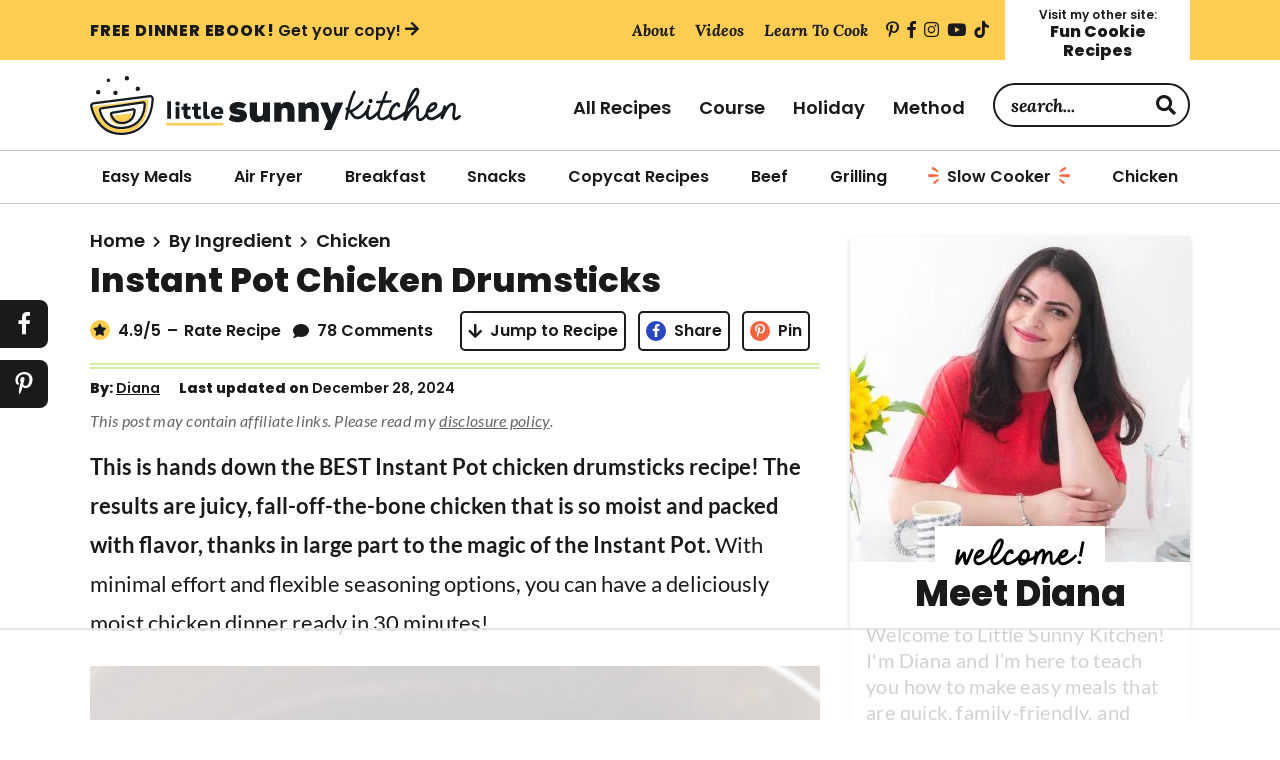

--- FILE ---
content_type: text/html; charset=UTF-8
request_url: https://littlesunnykitchen.com/instant-pot-chicken-drumsticks/
body_size: 102089
content:
<!DOCTYPE html>
<html lang="en-US">
<head ><meta charset="UTF-8" /><script>if(navigator.userAgent.match(/MSIE|Internet Explorer/i)||navigator.userAgent.match(/Trident\/7\..*?rv:11/i)){var href=document.location.href;if(!href.match(/[?&]nowprocket/)){if(href.indexOf("?")==-1){if(href.indexOf("#")==-1){document.location.href=href+"?nowprocket=1"}else{document.location.href=href.replace("#","?nowprocket=1#")}}else{if(href.indexOf("#")==-1){document.location.href=href+"&nowprocket=1"}else{document.location.href=href.replace("#","&nowprocket=1#")}}}}</script><script>(()=>{class RocketLazyLoadScripts{constructor(){this.v="2.0.4",this.userEvents=["keydown","keyup","mousedown","mouseup","mousemove","mouseover","mouseout","touchmove","touchstart","touchend","touchcancel","wheel","click","dblclick","input"],this.attributeEvents=["onblur","onclick","oncontextmenu","ondblclick","onfocus","onmousedown","onmouseenter","onmouseleave","onmousemove","onmouseout","onmouseover","onmouseup","onmousewheel","onscroll","onsubmit"]}async t(){this.i(),this.o(),/iP(ad|hone)/.test(navigator.userAgent)&&this.h(),this.u(),this.l(this),this.m(),this.k(this),this.p(this),this._(),await Promise.all([this.R(),this.L()]),this.lastBreath=Date.now(),this.S(this),this.P(),this.D(),this.O(),this.M(),await this.C(this.delayedScripts.normal),await this.C(this.delayedScripts.defer),await this.C(this.delayedScripts.async),await this.T(),await this.F(),await this.j(),await this.A(),window.dispatchEvent(new Event("rocket-allScriptsLoaded")),this.everythingLoaded=!0,this.lastTouchEnd&&await new Promise(t=>setTimeout(t,500-Date.now()+this.lastTouchEnd)),this.I(),this.H(),this.U(),this.W()}i(){this.CSPIssue=sessionStorage.getItem("rocketCSPIssue"),document.addEventListener("securitypolicyviolation",t=>{this.CSPIssue||"script-src-elem"!==t.violatedDirective||"data"!==t.blockedURI||(this.CSPIssue=!0,sessionStorage.setItem("rocketCSPIssue",!0))},{isRocket:!0})}o(){window.addEventListener("pageshow",t=>{this.persisted=t.persisted,this.realWindowLoadedFired=!0},{isRocket:!0}),window.addEventListener("pagehide",()=>{this.onFirstUserAction=null},{isRocket:!0})}h(){let t;function e(e){t=e}window.addEventListener("touchstart",e,{isRocket:!0}),window.addEventListener("touchend",function i(o){o.changedTouches[0]&&t.changedTouches[0]&&Math.abs(o.changedTouches[0].pageX-t.changedTouches[0].pageX)<10&&Math.abs(o.changedTouches[0].pageY-t.changedTouches[0].pageY)<10&&o.timeStamp-t.timeStamp<200&&(window.removeEventListener("touchstart",e,{isRocket:!0}),window.removeEventListener("touchend",i,{isRocket:!0}),"INPUT"===o.target.tagName&&"text"===o.target.type||(o.target.dispatchEvent(new TouchEvent("touchend",{target:o.target,bubbles:!0})),o.target.dispatchEvent(new MouseEvent("mouseover",{target:o.target,bubbles:!0})),o.target.dispatchEvent(new PointerEvent("click",{target:o.target,bubbles:!0,cancelable:!0,detail:1,clientX:o.changedTouches[0].clientX,clientY:o.changedTouches[0].clientY})),event.preventDefault()))},{isRocket:!0})}q(t){this.userActionTriggered||("mousemove"!==t.type||this.firstMousemoveIgnored?"keyup"===t.type||"mouseover"===t.type||"mouseout"===t.type||(this.userActionTriggered=!0,this.onFirstUserAction&&this.onFirstUserAction()):this.firstMousemoveIgnored=!0),"click"===t.type&&t.preventDefault(),t.stopPropagation(),t.stopImmediatePropagation(),"touchstart"===this.lastEvent&&"touchend"===t.type&&(this.lastTouchEnd=Date.now()),"click"===t.type&&(this.lastTouchEnd=0),this.lastEvent=t.type,t.composedPath&&t.composedPath()[0].getRootNode()instanceof ShadowRoot&&(t.rocketTarget=t.composedPath()[0]),this.savedUserEvents.push(t)}u(){this.savedUserEvents=[],this.userEventHandler=this.q.bind(this),this.userEvents.forEach(t=>window.addEventListener(t,this.userEventHandler,{passive:!1,isRocket:!0})),document.addEventListener("visibilitychange",this.userEventHandler,{isRocket:!0})}U(){this.userEvents.forEach(t=>window.removeEventListener(t,this.userEventHandler,{passive:!1,isRocket:!0})),document.removeEventListener("visibilitychange",this.userEventHandler,{isRocket:!0}),this.savedUserEvents.forEach(t=>{(t.rocketTarget||t.target).dispatchEvent(new window[t.constructor.name](t.type,t))})}m(){const t="return false",e=Array.from(this.attributeEvents,t=>"data-rocket-"+t),i="["+this.attributeEvents.join("],[")+"]",o="[data-rocket-"+this.attributeEvents.join("],[data-rocket-")+"]",s=(e,i,o)=>{o&&o!==t&&(e.setAttribute("data-rocket-"+i,o),e["rocket"+i]=new Function("event",o),e.setAttribute(i,t))};new MutationObserver(t=>{for(const n of t)"attributes"===n.type&&(n.attributeName.startsWith("data-rocket-")||this.everythingLoaded?n.attributeName.startsWith("data-rocket-")&&this.everythingLoaded&&this.N(n.target,n.attributeName.substring(12)):s(n.target,n.attributeName,n.target.getAttribute(n.attributeName))),"childList"===n.type&&n.addedNodes.forEach(t=>{if(t.nodeType===Node.ELEMENT_NODE)if(this.everythingLoaded)for(const i of[t,...t.querySelectorAll(o)])for(const t of i.getAttributeNames())e.includes(t)&&this.N(i,t.substring(12));else for(const e of[t,...t.querySelectorAll(i)])for(const t of e.getAttributeNames())this.attributeEvents.includes(t)&&s(e,t,e.getAttribute(t))})}).observe(document,{subtree:!0,childList:!0,attributeFilter:[...this.attributeEvents,...e]})}I(){this.attributeEvents.forEach(t=>{document.querySelectorAll("[data-rocket-"+t+"]").forEach(e=>{this.N(e,t)})})}N(t,e){const i=t.getAttribute("data-rocket-"+e);i&&(t.setAttribute(e,i),t.removeAttribute("data-rocket-"+e))}k(t){Object.defineProperty(HTMLElement.prototype,"onclick",{get(){return this.rocketonclick||null},set(e){this.rocketonclick=e,this.setAttribute(t.everythingLoaded?"onclick":"data-rocket-onclick","this.rocketonclick(event)")}})}S(t){function e(e,i){let o=e[i];e[i]=null,Object.defineProperty(e,i,{get:()=>o,set(s){t.everythingLoaded?o=s:e["rocket"+i]=o=s}})}e(document,"onreadystatechange"),e(window,"onload"),e(window,"onpageshow");try{Object.defineProperty(document,"readyState",{get:()=>t.rocketReadyState,set(e){t.rocketReadyState=e},configurable:!0}),document.readyState="loading"}catch(t){console.log("WPRocket DJE readyState conflict, bypassing")}}l(t){this.originalAddEventListener=EventTarget.prototype.addEventListener,this.originalRemoveEventListener=EventTarget.prototype.removeEventListener,this.savedEventListeners=[],EventTarget.prototype.addEventListener=function(e,i,o){o&&o.isRocket||!t.B(e,this)&&!t.userEvents.includes(e)||t.B(e,this)&&!t.userActionTriggered||e.startsWith("rocket-")||t.everythingLoaded?t.originalAddEventListener.call(this,e,i,o):(t.savedEventListeners.push({target:this,remove:!1,type:e,func:i,options:o}),"mouseenter"!==e&&"mouseleave"!==e||t.originalAddEventListener.call(this,e,t.savedUserEvents.push,o))},EventTarget.prototype.removeEventListener=function(e,i,o){o&&o.isRocket||!t.B(e,this)&&!t.userEvents.includes(e)||t.B(e,this)&&!t.userActionTriggered||e.startsWith("rocket-")||t.everythingLoaded?t.originalRemoveEventListener.call(this,e,i,o):t.savedEventListeners.push({target:this,remove:!0,type:e,func:i,options:o})}}J(t,e){this.savedEventListeners=this.savedEventListeners.filter(i=>{let o=i.type,s=i.target||window;return e!==o||t!==s||(this.B(o,s)&&(i.type="rocket-"+o),this.$(i),!1)})}H(){EventTarget.prototype.addEventListener=this.originalAddEventListener,EventTarget.prototype.removeEventListener=this.originalRemoveEventListener,this.savedEventListeners.forEach(t=>this.$(t))}$(t){t.remove?this.originalRemoveEventListener.call(t.target,t.type,t.func,t.options):this.originalAddEventListener.call(t.target,t.type,t.func,t.options)}p(t){let e;function i(e){return t.everythingLoaded?e:e.split(" ").map(t=>"load"===t||t.startsWith("load.")?"rocket-jquery-load":t).join(" ")}function o(o){function s(e){const s=o.fn[e];o.fn[e]=o.fn.init.prototype[e]=function(){return this[0]===window&&t.userActionTriggered&&("string"==typeof arguments[0]||arguments[0]instanceof String?arguments[0]=i(arguments[0]):"object"==typeof arguments[0]&&Object.keys(arguments[0]).forEach(t=>{const e=arguments[0][t];delete arguments[0][t],arguments[0][i(t)]=e})),s.apply(this,arguments),this}}if(o&&o.fn&&!t.allJQueries.includes(o)){const e={DOMContentLoaded:[],"rocket-DOMContentLoaded":[]};for(const t in e)document.addEventListener(t,()=>{e[t].forEach(t=>t())},{isRocket:!0});o.fn.ready=o.fn.init.prototype.ready=function(i){function s(){parseInt(o.fn.jquery)>2?setTimeout(()=>i.bind(document)(o)):i.bind(document)(o)}return"function"==typeof i&&(t.realDomReadyFired?!t.userActionTriggered||t.fauxDomReadyFired?s():e["rocket-DOMContentLoaded"].push(s):e.DOMContentLoaded.push(s)),o([])},s("on"),s("one"),s("off"),t.allJQueries.push(o)}e=o}t.allJQueries=[],o(window.jQuery),Object.defineProperty(window,"jQuery",{get:()=>e,set(t){o(t)}})}P(){const t=new Map;document.write=document.writeln=function(e){const i=document.currentScript,o=document.createRange(),s=i.parentElement;let n=t.get(i);void 0===n&&(n=i.nextSibling,t.set(i,n));const c=document.createDocumentFragment();o.setStart(c,0),c.appendChild(o.createContextualFragment(e)),s.insertBefore(c,n)}}async R(){return new Promise(t=>{this.userActionTriggered?t():this.onFirstUserAction=t})}async L(){return new Promise(t=>{document.addEventListener("DOMContentLoaded",()=>{this.realDomReadyFired=!0,t()},{isRocket:!0})})}async j(){return this.realWindowLoadedFired?Promise.resolve():new Promise(t=>{window.addEventListener("load",t,{isRocket:!0})})}M(){this.pendingScripts=[];this.scriptsMutationObserver=new MutationObserver(t=>{for(const e of t)e.addedNodes.forEach(t=>{"SCRIPT"!==t.tagName||t.noModule||t.isWPRocket||this.pendingScripts.push({script:t,promise:new Promise(e=>{const i=()=>{const i=this.pendingScripts.findIndex(e=>e.script===t);i>=0&&this.pendingScripts.splice(i,1),e()};t.addEventListener("load",i,{isRocket:!0}),t.addEventListener("error",i,{isRocket:!0}),setTimeout(i,1e3)})})})}),this.scriptsMutationObserver.observe(document,{childList:!0,subtree:!0})}async F(){await this.X(),this.pendingScripts.length?(await this.pendingScripts[0].promise,await this.F()):this.scriptsMutationObserver.disconnect()}D(){this.delayedScripts={normal:[],async:[],defer:[]},document.querySelectorAll("script[type$=rocketlazyloadscript]").forEach(t=>{t.hasAttribute("data-rocket-src")?t.hasAttribute("async")&&!1!==t.async?this.delayedScripts.async.push(t):t.hasAttribute("defer")&&!1!==t.defer||"module"===t.getAttribute("data-rocket-type")?this.delayedScripts.defer.push(t):this.delayedScripts.normal.push(t):this.delayedScripts.normal.push(t)})}async _(){await this.L();let t=[];document.querySelectorAll("script[type$=rocketlazyloadscript][data-rocket-src]").forEach(e=>{let i=e.getAttribute("data-rocket-src");if(i&&!i.startsWith("data:")){i.startsWith("//")&&(i=location.protocol+i);try{const o=new URL(i).origin;o!==location.origin&&t.push({src:o,crossOrigin:e.crossOrigin||"module"===e.getAttribute("data-rocket-type")})}catch(t){}}}),t=[...new Map(t.map(t=>[JSON.stringify(t),t])).values()],this.Y(t,"preconnect")}async G(t){if(await this.K(),!0!==t.noModule||!("noModule"in HTMLScriptElement.prototype))return new Promise(e=>{let i;function o(){(i||t).setAttribute("data-rocket-status","executed"),e()}try{if(navigator.userAgent.includes("Firefox/")||""===navigator.vendor||this.CSPIssue)i=document.createElement("script"),[...t.attributes].forEach(t=>{let e=t.nodeName;"type"!==e&&("data-rocket-type"===e&&(e="type"),"data-rocket-src"===e&&(e="src"),i.setAttribute(e,t.nodeValue))}),t.text&&(i.text=t.text),t.nonce&&(i.nonce=t.nonce),i.hasAttribute("src")?(i.addEventListener("load",o,{isRocket:!0}),i.addEventListener("error",()=>{i.setAttribute("data-rocket-status","failed-network"),e()},{isRocket:!0}),setTimeout(()=>{i.isConnected||e()},1)):(i.text=t.text,o()),i.isWPRocket=!0,t.parentNode.replaceChild(i,t);else{const i=t.getAttribute("data-rocket-type"),s=t.getAttribute("data-rocket-src");i?(t.type=i,t.removeAttribute("data-rocket-type")):t.removeAttribute("type"),t.addEventListener("load",o,{isRocket:!0}),t.addEventListener("error",i=>{this.CSPIssue&&i.target.src.startsWith("data:")?(console.log("WPRocket: CSP fallback activated"),t.removeAttribute("src"),this.G(t).then(e)):(t.setAttribute("data-rocket-status","failed-network"),e())},{isRocket:!0}),s?(t.fetchPriority="high",t.removeAttribute("data-rocket-src"),t.src=s):t.src="data:text/javascript;base64,"+window.btoa(unescape(encodeURIComponent(t.text)))}}catch(i){t.setAttribute("data-rocket-status","failed-transform"),e()}});t.setAttribute("data-rocket-status","skipped")}async C(t){const e=t.shift();return e?(e.isConnected&&await this.G(e),this.C(t)):Promise.resolve()}O(){this.Y([...this.delayedScripts.normal,...this.delayedScripts.defer,...this.delayedScripts.async],"preload")}Y(t,e){this.trash=this.trash||[];let i=!0;var o=document.createDocumentFragment();t.forEach(t=>{const s=t.getAttribute&&t.getAttribute("data-rocket-src")||t.src;if(s&&!s.startsWith("data:")){const n=document.createElement("link");n.href=s,n.rel=e,"preconnect"!==e&&(n.as="script",n.fetchPriority=i?"high":"low"),t.getAttribute&&"module"===t.getAttribute("data-rocket-type")&&(n.crossOrigin=!0),t.crossOrigin&&(n.crossOrigin=t.crossOrigin),t.integrity&&(n.integrity=t.integrity),t.nonce&&(n.nonce=t.nonce),o.appendChild(n),this.trash.push(n),i=!1}}),document.head.appendChild(o)}W(){this.trash.forEach(t=>t.remove())}async T(){try{document.readyState="interactive"}catch(t){}this.fauxDomReadyFired=!0;try{await this.K(),this.J(document,"readystatechange"),document.dispatchEvent(new Event("rocket-readystatechange")),await this.K(),document.rocketonreadystatechange&&document.rocketonreadystatechange(),await this.K(),this.J(document,"DOMContentLoaded"),document.dispatchEvent(new Event("rocket-DOMContentLoaded")),await this.K(),this.J(window,"DOMContentLoaded"),window.dispatchEvent(new Event("rocket-DOMContentLoaded"))}catch(t){console.error(t)}}async A(){try{document.readyState="complete"}catch(t){}try{await this.K(),this.J(document,"readystatechange"),document.dispatchEvent(new Event("rocket-readystatechange")),await this.K(),document.rocketonreadystatechange&&document.rocketonreadystatechange(),await this.K(),this.J(window,"load"),window.dispatchEvent(new Event("rocket-load")),await this.K(),window.rocketonload&&window.rocketonload(),await this.K(),this.allJQueries.forEach(t=>t(window).trigger("rocket-jquery-load")),await this.K(),this.J(window,"pageshow");const t=new Event("rocket-pageshow");t.persisted=this.persisted,window.dispatchEvent(t),await this.K(),window.rocketonpageshow&&window.rocketonpageshow({persisted:this.persisted})}catch(t){console.error(t)}}async K(){Date.now()-this.lastBreath>45&&(await this.X(),this.lastBreath=Date.now())}async X(){return document.hidden?new Promise(t=>setTimeout(t)):new Promise(t=>requestAnimationFrame(t))}B(t,e){return e===document&&"readystatechange"===t||(e===document&&"DOMContentLoaded"===t||(e===window&&"DOMContentLoaded"===t||(e===window&&"load"===t||e===window&&"pageshow"===t)))}static run(){(new RocketLazyLoadScripts).t()}}RocketLazyLoadScripts.run()})();</script>

<meta name="viewport" content="width=device-width, initial-scale=1" />
<script data-no-optimize="1" data-cfasync="false">!function(){"use strict";const t={adt_ei:{identityApiKey:"plainText",source:"url",type:"plaintext",priority:1},adt_eih:{identityApiKey:"sha256",source:"urlh",type:"hashed",priority:2},sh_kit:{identityApiKey:"sha256",source:"urlhck",type:"hashed",priority:3}},e=Object.keys(t);function i(t){return function(t){const e=t.match(/((?=([a-z0-9._!#$%+^&*()[\]<>-]+))\2@[a-z0-9._-]+\.[a-z0-9._-]+)/gi);return e?e[0]:""}(function(t){return t.replace(/\s/g,"")}(t.toLowerCase()))}!async function(){const n=new URL(window.location.href),o=n.searchParams;let a=null;const r=Object.entries(t).sort(([,t],[,e])=>t.priority-e.priority).map(([t])=>t);for(const e of r){const n=o.get(e),r=t[e];if(!n||!r)continue;const c=decodeURIComponent(n),d="plaintext"===r.type&&i(c),s="hashed"===r.type&&c;if(d||s){a={value:c,config:r};break}}if(a){const{value:t,config:e}=a;window.adthrive=window.adthrive||{},window.adthrive.cmd=window.adthrive.cmd||[],window.adthrive.cmd.push(function(){window.adthrive.identityApi({source:e.source,[e.identityApiKey]:t},({success:i,data:n})=>{i?window.adthrive.log("info","Plugin","detectEmails",`Identity API called with ${e.type} email: ${t}`,n):window.adthrive.log("warning","Plugin","detectEmails",`Failed to call Identity API with ${e.type} email: ${t}`,n)})})}!function(t,e){const i=new URL(e);t.forEach(t=>i.searchParams.delete(t)),history.replaceState(null,"",i.toString())}(e,n)}()}();
</script><meta name='robots' content='index, follow, max-image-preview:large, max-snippet:-1, max-video-preview:-1' />
	<style>img:is([sizes="auto" i], [sizes^="auto," i]) { contain-intrinsic-size: 3000px 1500px }</style>
	<meta name="pinterest-rich-pin" content="false" /><style data-no-optimize="1" data-cfasync="false">
	.adthrive-ad {
		margin-top: 10px;
		margin-bottom: 10px;
		text-align: center;
		overflow-x: visible;
		clear: both;
		line-height: 0;
	}
	@media (min-width: 768px) {
.adthrive-device-desktop .adthrive-recipe,
.adthrive-device-tablet .adthrive-recipe {
	float: right;
	clear: right;
	margin-left: 10px;
}
}

/* for final sticky SB */
.adthrive-sidebar.adthrive-stuck {
margin-top: 75px !important;
z-index: 9!important;
}
/* for ESSAs */
.adthrive-sticky-sidebar > div {
top: 75px!important;
}

.adthrive-player-position.adthrive-collapse-float.adthrive-collapse-bottom-right {
right: 60px !important;
}
.adthrive-sticky-outstream.adthrive-sticky-outstream-desktop {
right: 60px !important;
}

/* mobile sticky menus */
body.adthrive-device-phone .index-nav:has(.archive-menu-button.activated),
body.adthrive-device-phone .site-header:has(.menu-toggle.activated) {
z-index: 9999999999!important;
}
/* END - mobile sticky menus */

/* Converts category / archive pages to use flexbox instead of floats */
body.page-id-34850 .content.flexbox,
body.archive .content.flexbox {
  display: flex;
  flex-wrap: wrap;
  justify-content: space-between;
}

body.page-id-34850 .content.flexbox .adthrive-content,
body.archive .content.flexbox .adthrive-content {
  width: 100%;
  margin-bottom: 15px;
}

body.page-id-34850 .content.flexbox article,
body.archive .content.flexbox article {
  margin: 0 0 15px;
}
/* END category/archive adjustments */

/* Print Preview pages */
body.wprm-print .adthrive-sidebar {
    right: 10px;
    min-width: 250px;
    max-width: 320px
}

body.wprm-print .adthrive-sidebar:not(.adthrive-stuck) {
    position: absolute;
    top: 275px;
}

@media screen and (max-width: 1299px) {
    body.wprm-print.adthrive-device-desktop .wprm-recipe {
        margin-left: 25px;
        max-width: 650px;
    }
}
/* END - Print Preview pages */

/* Add 'Don't worry these ads won't print' before print preview ads */
body.wprm-print .adthrive-recipe:before,
body.wprm-print .adthrive-header:before,
body.wprm-print .adthrive-sidebar:before {
content: "Don't worry these ads won't print!";
width: 100%;
font-size: 10px;
letter-spacing: 1px;
margin-top: 0;
margin-bottom: 10px;
display: block;
color: #888;
}
/* END - Print Preview Pages */

/* Gated Print Popup Colors */
.raptive-gated-print-modal-content {
background-color: #FFCD52 !important;
}
    
.raptive-gated-print-modal-button {
background-color: #171C21 !important;
}

#raptive-gated-print-modal-checkbox {
background-color: #FFCD52 !important;
border-color: #171C21 !important;
}

#raptive-gated-print-modal-checkbox:after, .raptive-gated-print-modal-title, .raptive-gated-print-modal-body, #raptive-gated-print-modal-input, .raptive-gated-print-modal-input:focus {
color: #171C21 !important;
}

.raptive-gated-print-modal-input:focus {
border-color: #171C21 !important;
}
/* END - Gated Print Popup Colors */

.adthrive-sticky-outstream #adthrive-sticky-outstream-close {
transform: scale(1.25);
top: -30px;
}

.adthrive-sticky-outstream #adthrive-sticky-outstream-close svg {
fill: white!important;
}

.adthrive-sticky-outstream #adthrive-sticky-outstream-close path {
stroke: black!important;
}

.raptive-player-position .adthrive-video-close {
transform: scale(1.25);
}

/* Disable ads on printed pages */
@media print {
  div[data-gg-moat], 
  body[data-gg-moat], 
  iframe[data-gg-moat-ifr],
  div[class*="kargo-ad"],
  #ogy-ad-slot,
  .adthrive-sticky-outstream,
  .adthrive-ad,
  .adthrive-comscore, 
  .adthrive-native-recipe,
  .raptive-sales {
    display: none !important;
    height: 0px;
    width: 0px;
    visibility:hidden;
  }
}</style>
<script data-no-optimize="1" data-cfasync="false">
	window.adthriveCLS = {
		enabledLocations: ['Content', 'Recipe'],
		injectedSlots: [],
		injectedFromPlugin: true,
		branch: '2df777a',bucket: 'prod',			};
	window.adthriveCLS.siteAds = {"betaTester":false,"targeting":[{"value":"5e627d766513c03504b0be19","key":"siteId"},{"value":"6233884d1d24be708899332f","key":"organizationId"},{"value":"Little Sunny Kitchen","key":"siteName"},{"value":"AdThrive Edge","key":"service"},{"value":"on","key":"bidding"},{"value":["Food"],"key":"verticals"}],"siteUrl":"https://littlesunnykitchen.com","siteId":"5e627d766513c03504b0be19","siteName":"Little Sunny Kitchen","breakpoints":{"tablet":768,"desktop":1024},"cloudflare":{"version":"b770817"},"adUnits":[{"sequence":9,"thirdPartyAdUnitName":null,"targeting":[{"value":["Sidebar"],"key":"location"},{"value":true,"key":"sticky"}],"devices":["desktop"],"name":"Sidebar_9","sticky":true,"location":"Sidebar","dynamic":{"pageSelector":"","spacing":0,"max":1,"lazyMax":null,"enable":true,"lazy":false,"elementSelector":".sidebar","skip":0,"classNames":["widget"],"position":"beforeend","every":1,"enabled":true},"stickyOverlapSelector":".footer-widgets, .site-footer","adSizes":[[160,600],[336,280],[320,50],[300,600],[250,250],[1,1],[320,100],[300,1050],[300,50],[300,420],[300,250]],"priority":291,"autosize":true},{"sequence":null,"thirdPartyAdUnitName":null,"targeting":[{"value":["Content"],"key":"location"}],"devices":["desktop","tablet"],"name":"Content","sticky":false,"location":"Content","dynamic":{"pageSelector":"body.page-id-34850","spacing":0,"max":3,"lazyMax":2,"enable":true,"lazy":true,"elementSelector":".site-inner > div:not(:last-of-type), .content.flexbox > article:nth-of-type(4n), .content.flexbox > div","skip":2,"classNames":[],"position":"afterend","every":1,"enabled":true},"stickyOverlapSelector":"","adSizes":[[728,90],[336,280],[320,50],[468,60],[970,90],[250,250],[1,1],[320,100],[970,250],[300,50],[300,300],[552,334],[728,250],[300,250],[1,2]],"priority":199,"autosize":true},{"sequence":null,"thirdPartyAdUnitName":null,"targeting":[{"value":["Content"],"key":"location"}],"devices":["desktop"],"name":"Content","sticky":false,"location":"Content","dynamic":{"pageSelector":"body.single","spacing":0,"max":6,"lazyMax":93,"enable":true,"lazy":true,"elementSelector":".entry-content > *:not(h2):not(h3):not(style):not(script):not(#dpsp-post-content-markup):not(#savetherecipe):not(.dpsp-shortcode-wrapper),\n.entry-content > .wprm-list > .wprm-recipe-roundup-item:nth-of-type(2n)","skip":6,"classNames":[],"position":"afterend","every":1,"enabled":true},"stickyOverlapSelector":"","adSizes":[[728,90],[336,280],[320,50],[468,60],[970,90],[250,250],[1,1],[320,100],[970,250],[1,2],[300,50],[300,300],[552,334],[728,250],[300,250]],"priority":199,"autosize":true},{"sequence":null,"thirdPartyAdUnitName":null,"targeting":[{"value":["Content"],"key":"location"}],"devices":["tablet","phone"],"name":"Content","sticky":false,"location":"Content","dynamic":{"pageSelector":"body.single","spacing":0,"max":4,"lazyMax":95,"enable":true,"lazy":true,"elementSelector":".entry-content > *:not(h2):not(h3):not(style):not(script):not(#dpsp-post-content-markup):not(#savetherecipe):not(.dpsp-shortcode-wrapper),\n.entry-content > .wprm-list > .wprm-recipe-roundup-item:nth-of-type(2n)","skip":5,"classNames":[],"position":"afterend","every":1,"enabled":true},"stickyOverlapSelector":"","adSizes":[[728,90],[336,280],[320,50],[468,60],[970,90],[250,250],[1,1],[320,100],[970,250],[1,2],[300,50],[300,300],[552,334],[728,250],[300,250]],"priority":199,"autosize":true},{"sequence":1,"thirdPartyAdUnitName":null,"targeting":[{"value":["Recipe"],"key":"location"}],"devices":["desktop","tablet"],"name":"Recipe_1","sticky":false,"location":"Recipe","dynamic":{"pageSelector":"body:not(.postid-23225):not(.wprm-print)","spacing":0.7,"max":2,"lazyMax":97,"enable":true,"lazy":true,"elementSelector":".wprm-recipe-ingredients-container li, .wprm-recipe-instructions-container li, .wprm-recipe-notes-container li, .wprm-recipe-notes-container span, .wprm-recipe-notes-container p, .wprm-nutrition-label-container li, .wprm-nutrition-label-container span, .wprm-nutrition-label-container p, .wprm-recipe-equipment-container li","skip":0,"classNames":[],"position":"beforebegin","every":1,"enabled":true},"stickyOverlapSelector":"","adSizes":[[120,240],[250,250],[300,250],[320,50],[320,100],[1,1],[300,50],[1,2],[320,300],[300,390]],"priority":-101,"autosize":true},{"sequence":5,"thirdPartyAdUnitName":null,"targeting":[{"value":["Recipe"],"key":"location"}],"devices":["phone"],"name":"Recipe_5","sticky":false,"location":"Recipe","dynamic":{"pageSelector":"body:not(.postid-23225):not(.wprm-print)","spacing":0,"max":1,"lazyMax":null,"enable":true,"lazy":false,"elementSelector":".wprm-recipe-ingredients-container","skip":0,"classNames":[],"position":"beforebegin","every":1,"enabled":true},"stickyOverlapSelector":"","adSizes":[[320,50],[250,250],[1,1],[320,100],[1,2],[300,50],[320,300],[300,390],[300,250]],"priority":-105,"autosize":true},{"sequence":1,"thirdPartyAdUnitName":null,"targeting":[{"value":["Recipe"],"key":"location"}],"devices":["phone"],"name":"Recipe_1","sticky":false,"location":"Recipe","dynamic":{"pageSelector":"body:not(.postid-23225):not(.postid-26588):not(.wprm-print)","spacing":0.8,"max":1,"lazyMax":98,"enable":true,"lazy":true,"elementSelector":".wprm-recipe-ingredients-container, .wprm-recipe-instructions-container li, .wprm-recipe-notes-container li, .wprm-recipe-notes-container span, .wprm-recipe-notes-container p, .wprm-nutrition-label-container","skip":0,"classNames":[],"position":"afterend","every":1,"enabled":true},"stickyOverlapSelector":"","adSizes":[[320,50],[250,250],[1,1],[320,100],[1,2],[300,50],[320,300],[300,390],[300,250]],"priority":-101,"autosize":true},{"sequence":1,"thirdPartyAdUnitName":null,"targeting":[{"value":["Below Post"],"key":"location"}],"devices":["desktop","tablet","phone"],"name":"Below_Post_1","sticky":false,"location":"Below Post","dynamic":{"pageSelector":"","spacing":0.7,"max":0,"lazyMax":10,"enable":true,"lazy":true,"elementSelector":".comment-list > .comment","skip":0,"classNames":[],"position":"afterend","every":1,"enabled":true},"stickyOverlapSelector":"","adSizes":[[728,90],[336,280],[320,50],[468,60],[250,250],[1,1],[320,100],[970,250],[728,250],[300,250]],"priority":99,"autosize":true},{"sequence":null,"thirdPartyAdUnitName":null,"targeting":[{"value":["Footer"],"key":"location"},{"value":true,"key":"sticky"}],"devices":["tablet","phone","desktop"],"name":"Footer","sticky":true,"location":"Footer","dynamic":{"pageSelector":"","spacing":0,"max":1,"lazyMax":null,"enable":true,"lazy":false,"elementSelector":"body","skip":0,"classNames":[],"position":"beforeend","every":1,"enabled":true},"stickyOverlapSelector":"","adSizes":[[320,50],[320,100],[728,90],[970,90],[468,60],[1,1],[300,50]],"priority":-1,"autosize":true},{"sequence":1,"thirdPartyAdUnitName":null,"targeting":[{"value":["Recipe"],"key":"location"}],"devices":["desktop","tablet"],"name":"Recipe_1","sticky":false,"location":"Recipe","dynamic":{"pageSelector":"body.postid-23225","spacing":1,"max":2,"lazyMax":1,"enable":true,"lazy":true,"elementSelector":".wprm-recipe-ingredients-container li, .wprm-recipe-instructions-container li, .wprm-recipe-notes-container li, .wprm-recipe-notes-container span, .wprm-recipe-notes-container p, .wprm-nutrition-label-container li, .wprm-nutrition-label-container span, .wprm-nutrition-label-container p, .wprm-recipe-equipment-container li","skip":0,"classNames":[],"position":"beforebegin","every":1,"enabled":true},"stickyOverlapSelector":"","adSizes":[[120,240],[250,250],[300,250],[320,50],[320,100],[1,1],[300,50],[1,2],[320,300],[300,390]],"priority":-101,"autosize":true},{"sequence":1,"thirdPartyAdUnitName":null,"targeting":[{"value":["Recipe"],"key":"location"}],"devices":["phone"],"name":"Recipe_1","sticky":false,"location":"Recipe","dynamic":{"pageSelector":"body.postid-23225","spacing":1.3,"max":1,"lazyMax":1,"enable":true,"lazy":true,"elementSelector":".wprm-recipe-ingredients-container, .wprm-recipe-instructions-container li, .wprm-recipe-notes-container li, .wprm-recipe-notes-container span, .wprm-recipe-notes-container p, .wprm-nutrition-label-container","skip":0,"classNames":[],"position":"afterend","every":1,"enabled":true},"stickyOverlapSelector":"","adSizes":[[320,50],[250,250],[1,1],[320,100],[1,2],[300,50],[320,300],[300,390],[300,250]],"priority":-101,"autosize":true},{"sequence":null,"thirdPartyAdUnitName":null,"targeting":[{"value":["Header"],"key":"location"}],"devices":["desktop","tablet"],"name":"Header","sticky":false,"location":"Header","dynamic":{"pageSelector":"body.wprm-print","spacing":0,"max":1,"lazyMax":null,"enable":true,"lazy":false,"elementSelector":"#wprm-print-header","skip":0,"classNames":[],"position":"afterend","every":1,"enabled":true},"stickyOverlapSelector":"","adSizes":[[300,50],[320,50],[320,100],[468,60],[728,90],[728,250],[970,90],[970,250]],"priority":399,"autosize":true},{"sequence":9,"thirdPartyAdUnitName":null,"targeting":[{"value":["Sidebar"],"key":"location"},{"value":true,"key":"sticky"}],"devices":["desktop"],"name":"Sidebar_9","sticky":true,"location":"Sidebar","dynamic":{"pageSelector":"body.wprm-print","spacing":0,"max":1,"lazyMax":null,"enable":true,"lazy":false,"elementSelector":"body.wprm-print","skip":0,"classNames":[],"position":"beforeend","every":1,"enabled":true},"stickyOverlapSelector":".adthrive-footer-message","adSizes":[[160,600],[336,280],[320,50],[300,600],[250,250],[1,1],[320,100],[300,1050],[300,50],[300,420],[300,250]],"priority":291,"autosize":true},{"sequence":1,"thirdPartyAdUnitName":null,"targeting":[{"value":["Recipe"],"key":"location"}],"devices":["desktop","tablet"],"name":"Recipe_1","sticky":false,"location":"Recipe","dynamic":{"pageSelector":"body.wprm-print","spacing":0,"max":1,"lazyMax":null,"enable":true,"lazy":false,"elementSelector":".wprm-recipe-instruction-group","skip":0,"classNames":[],"position":"beforebegin","every":1,"enabled":true},"stickyOverlapSelector":"","adSizes":[[120,240],[250,250],[300,250],[320,50],[320,100],[1,1],[300,50],[1,2],[320,300],[300,390]],"priority":-101,"autosize":true},{"sequence":1,"thirdPartyAdUnitName":null,"targeting":[{"value":["Recipe"],"key":"location"}],"devices":["phone"],"name":"Recipe_1","sticky":false,"location":"Recipe","dynamic":{"pageSelector":"body.wprm-print","spacing":0,"max":1,"lazyMax":1,"enable":true,"lazy":true,"elementSelector":".wprm-recipe-ingredients-container, .wprm-recipe-instructions-container ","skip":0,"classNames":[],"position":"afterend","every":1,"enabled":true},"stickyOverlapSelector":"","adSizes":[[320,50],[250,250],[1,1],[320,100],[1,2],[300,50],[320,300],[300,390],[300,250]],"priority":-101,"autosize":true},{"sequence":1,"thirdPartyAdUnitName":null,"targeting":[{"value":["Recipe"],"key":"location"}],"devices":["phone"],"name":"Recipe_1","sticky":false,"location":"Recipe","dynamic":{"pageSelector":"body.postid-26588","spacing":0.8,"max":1,"lazyMax":97,"enable":true,"lazy":true,"elementSelector":".wprm-recipe-ingredients-container, .wprm-recipe-instructions-container li, .wprm-recipe-notes-container li, .wprm-recipe-notes-container span, .wprm-recipe-notes-container p, .wprm-nutrition-label-container","skip":0,"classNames":[],"position":"afterend","every":1,"enabled":true},"stickyOverlapSelector":"","adSizes":[[320,50],[250,250],[1,1],[320,100],[1,2],[300,50],[320,300],[300,390],[300,250]],"priority":-101,"autosize":true}],"adDensityLayout":{"mobile":{"adDensity":0.2,"onePerViewport":false},"pageOverrides":[{"mobile":{"adDensity":0.18,"onePerViewport":false},"note":"AB test 5/13/2025  https://raptive.zendesk.com/agent/tickets/3859","pageSelector":".density-test","desktop":{"adDensity":0.17,"onePerViewport":false}}],"desktop":{"adDensity":0.19,"onePerViewport":false}},"adDensityEnabled":true,"siteExperiments":[],"adTypes":{"sponsorTileDesktop":true,"interscrollerDesktop":true,"nativeBelowPostDesktop":true,"miniscroller":false,"largeFormatsMobile":true,"nativeMobileContent":true,"inRecipeRecommendationMobile":true,"nativeMobileRecipe":true,"sponsorTileMobile":true,"expandableCatalogAdsMobile":false,"frameAdsMobile":true,"outstreamMobile":true,"nativeHeaderMobile":true,"frameAdsDesktop":true,"inRecipeRecommendationDesktop":true,"expandableFooterDesktop":true,"nativeDesktopContent":true,"outstreamDesktop":true,"animatedFooter":true,"skylineHeader":true,"expandableFooter":true,"nativeDesktopSidebar":true,"videoFootersMobile":true,"videoFootersDesktop":true,"interscroller":false,"nativeDesktopRecipe":true,"nativeHeaderDesktop":true,"nativeBelowPostMobile":true,"expandableCatalogAdsDesktop":false,"largeFormatsDesktop":true},"adOptions":{"theTradeDesk":true,"usCmpClickWrap":{"enabled":false,"regions":[]},"undertone":true,"sidebarConfig":{"dynamicStickySidebar":{"minHeight":2800,"enabled":true,"blockedSelectors":[]}},"footerCloseButton":true,"teads":true,"seedtag":true,"pmp":true,"thirtyThreeAcross":true,"sharethrough":true,"optimizeVideoPlayersForEarnings":true,"removeVideoTitleWrapper":true,"pubMatic":true,"contentTermsFooterEnabled":true,"chicory":true,"infiniteScroll":false,"longerVideoAdPod":true,"yahoossp":true,"spa":false,"stickyContainerConfig":{"recipeDesktop":{"minHeight":null,"enabled":false},"blockedSelectors":[],"stickyHeaderSelectors":[],"content":{"minHeight":null,"enabled":false},"recipeMobile":{"minHeight":null,"enabled":false}},"gatedPrint":{"printClasses":[],"siteEmailServiceProviderId":"1f52d434-a716-4e8b-8a2b-a66d08378a2c","defaultOptIn":true,"closeButtonEnabled":false,"enabled":true,"newsletterPromptEnabled":true},"yieldmo":true,"footerSelector":"","consentMode":{"enabled":false,"customVendorList":""},"amazonUAM":true,"gamMCMEnabled":true,"gamMCMChildNetworkCode":"22630868594","rubiconMediaMath":true,"rubicon":true,"conversant":true,"openx":true,"customCreativeEnabled":true,"secColor":"#000000","unruly":true,"mediaGrid":true,"bRealTime":true,"adInViewTime":null,"regulatory":{"privacyPolicyUrl":"","termsOfServiceUrl":""},"gumgum":true,"comscoreFooter":true,"desktopInterstitial":false,"contentAdXExpansionDesktop":true,"amx":true,"footerCloseButtonDesktop":false,"ozone":true,"isAutoOptimized":false,"comscoreTAL":true,"targetaff":true,"bgColor":"#FFFFFF","advancePlaylistOptions":{"playlistPlayer":{"enabled":true},"relatedPlayer":{"enabled":true,"applyToFirst":true}},"kargo":true,"liveRampATS":true,"footerCloseButtonMobile":false,"interstitialBlockedPageSelectors":"","prioritizeShorterVideoAds":true,"allowSmallerAdSizes":true,"blis":true,"wakeLock":{"desktopEnabled":true,"mobileValue":15,"mobileEnabled":true,"desktopValue":30},"mobileInterstitial":false,"tripleLift":true,"sensitiveCategories":["alc","ast","cbd","cosm","dat","gamc","gamv","pol","rel","sst","ssr","srh","ske","tob","wtl"],"liveRamp":true,"adthriveEmailIdentity":true,"criteo":true,"nativo":true,"infiniteScrollOptions":{"selector":"","heightThreshold":0},"siteAttributes":{"mobileHeaderSelectors":[],"desktopHeaderSelectors":[]},"dynamicContentSlotLazyLoading":true,"clsOptimizedAds":true,"ogury":true,"verticals":["Food"],"inImage":false,"stackadapt":true,"usCMP":{"regions":[],"defaultOptIn":false,"enabled":false,"strictMode":false},"contentAdXExpansionMobile":true,"advancePlaylist":true,"medianet":true,"delayLoading":true,"inImageZone":null,"appNexus":true,"rise":true,"liveRampId":"","infiniteScrollRefresh":false,"indexExchange":true},"siteAdsProfiles":[],"thirdPartySiteConfig":{"partners":{"discounts":[]}},"featureRollouts":{"ad-fit-width":{"featureRolloutId":36,"data":null,"enabled":true},"disable-restart-sticky-video-inactive":{"featureRolloutId":51,"data":null,"enabled":true}},"videoPlayers":{"contextual":{"autoplayCollapsibleEnabled":false,"overrideEmbedLocation":false,"defaultPlayerType":"static"},"videoEmbed":"wordpress","footerSelector":"","contentSpecificPlaylists":[{"isDraft":false,"playlistId":"Pq3vQjkl","categories":[]},{"isDraft":false,"playlistId":"fjeSZ9NZ","categories":[]},{"isDraft":false,"playlistId":"ewwBUCe5","categories":[]}],"players":[{"playlistId":"","pageSelector":"","devices":["mobile"],"mobileLocation":"top-center","description":"","skip":0,"title":"","type":"stickyRelated","enabled":true,"formattedType":"Sticky Related","elementSelector":".entry-content > .wp-block-image,\n.entry-content > p:nth-of-type(3)","id":4089415,"position":"afterend","saveVideoCloseState":false,"shuffle":false,"mobileHeaderSelector":null,"playerId":"bt6LUz3M"},{"playlistId":"","pageSelector":"","devices":["desktop"],"description":"","skip":0,"title":"","type":"stickyRelated","enabled":true,"formattedType":"Sticky Related","elementSelector":".entry-content > .wp-block-image,\n.entry-content > p:nth-of-type(3)","id":4089416,"position":"afterend","saveVideoCloseState":false,"shuffle":false,"mobileHeaderSelector":null,"playerId":"bt6LUz3M"},{"playlistId":"jHhbRlFS","pageSelector":"body.single","devices":["desktop"],"description":"","skip":0,"title":"MY LATEST VIDEOS","type":"stickyPlaylist","enabled":true,"formattedType":"Sticky Playlist","elementSelector":".entry-content > .wp-block-image,\n.entry-content > p:nth-of-type(3)","id":4085395,"position":"afterend","saveVideoCloseState":false,"shuffle":false,"adPlayerTitle":"MY LATEST VIDEOS","mobileHeaderSelector":null,"playerId":"bt6LUz3M"},{"playlistId":"jHhbRlFS","pageSelector":"","devices":["mobile","desktop"],"description":"","skip":0,"title":"Stationary related player - desktop and mobile","type":"stationaryRelated","enabled":true,"formattedType":"Stationary Related","elementSelector":"","id":4085394,"position":"","saveVideoCloseState":false,"shuffle":false,"adPlayerTitle":"Stationary related player - desktop and mobile","playerId":"bt6LUz3M"},{"playlistId":"jHhbRlFS","pageSelector":"body.single","devices":["mobile"],"mobileLocation":"top-center","description":"","skip":0,"title":"MY LATEST VIDEOS","type":"stickyPlaylist","enabled":true,"formattedType":"Sticky Playlist","elementSelector":".entry-content > .wp-block-image,\n.entry-content > p:nth-of-type(3)","id":4085396,"position":"afterend","saveVideoCloseState":false,"shuffle":false,"adPlayerTitle":"MY LATEST VIDEOS","mobileHeaderSelector":null,"playerId":"bt6LUz3M"}],"partners":{"theTradeDesk":true,"unruly":true,"mediaGrid":true,"undertone":true,"gumgum":true,"seedtag":true,"amx":true,"ozone":true,"pmp":true,"kargo":true,"stickyOutstream":{"desktop":{"enabled":true},"blockedPageSelectors":"","mobileLocation":"bottom-left","allowOnHomepage":false,"mobile":{"enabled":true},"saveVideoCloseState":false,"mobileHeaderSelector":"","allowForPageWithStickyPlayer":{"enabled":true}},"sharethrough":true,"blis":true,"tripleLift":true,"pubMatic":true,"criteo":true,"yahoossp":true,"nativo":true,"stackadapt":true,"yieldmo":true,"amazonUAM":true,"medianet":true,"rubicon":true,"appNexus":true,"rise":true,"openx":true,"indexExchange":true}}};</script>

<script data-no-optimize="1" data-cfasync="false">
(function(w, d) {
	w.adthrive = w.adthrive || {};
	w.adthrive.cmd = w.adthrive.cmd || [];
	w.adthrive.plugin = 'adthrive-ads-3.10.0';
	w.adthrive.host = 'ads.adthrive.com';
	w.adthrive.integration = 'plugin';

	var commitParam = (w.adthriveCLS && w.adthriveCLS.bucket !== 'prod' && w.adthriveCLS.branch) ? '&commit=' + w.adthriveCLS.branch : '';

	var s = d.createElement('script');
	s.async = true;
	s.referrerpolicy='no-referrer-when-downgrade';
	s.src = 'https://' + w.adthrive.host + '/sites/5e627d766513c03504b0be19/ads.min.js?referrer=' + w.encodeURIComponent(w.location.href) + commitParam + '&cb=' + (Math.floor(Math.random() * 100) + 1) + '';
	var n = d.getElementsByTagName('script')[0];
	n.parentNode.insertBefore(s, n);
})(window, document);
</script>
<link rel="dns-prefetch" href="https://ads.adthrive.com/"><link rel="preconnect" href="https://ads.adthrive.com/"><link rel="preconnect" href="https://ads.adthrive.com/" crossorigin>
	<!-- This site is optimized with the Yoast SEO plugin v26.7 - https://yoast.com/wordpress/plugins/seo/ -->
	<title>Instant Pot Chicken Drumsticks - Little Sunny Kitchen</title>
<link data-rocket-prefetch href="https://assets.pinterest.com" rel="dns-prefetch">
<link data-rocket-prefetch href="https://www.googletagmanager.com" rel="dns-prefetch">
<link data-rocket-prefetch href="https://www.clarity.ms" rel="dns-prefetch">
<link data-rocket-prefetch href="https://ads.adthrive.com" rel="dns-prefetch">
<link data-rocket-prefetch href="https://littlesunnykitchen.kit.com" rel="dns-prefetch">
<link data-rocket-prefetch href="https://littlesunnykitchen.ck.page" rel="dns-prefetch">
<link data-rocket-prefetch href="https://z-na.amazon-adsystem.com" rel="dns-prefetch">
<link data-rocket-prefetch href="https://a.omappapi.com" rel="dns-prefetch"><link rel="preload" data-rocket-preload as="image" href="https://littlesunnykitchen.com/wp-content/uploads/2021/10/Instant-Pot-Chicken-Drumsticks-1.jpg" imagesrcset="https://littlesunnykitchen.com/wp-content/uploads/2021/10/Instant-Pot-Chicken-Drumsticks-1.jpg 1333w, https://littlesunnykitchen.com/wp-content/uploads/2021/10/Instant-Pot-Chicken-Drumsticks-1-600x900.jpg 600w, https://littlesunnykitchen.com/wp-content/uploads/2021/10/Instant-Pot-Chicken-Drumsticks-1-682x1024.jpg 682w, https://littlesunnykitchen.com/wp-content/uploads/2021/10/Instant-Pot-Chicken-Drumsticks-1-768x1152.jpg 768w, https://littlesunnykitchen.com/wp-content/uploads/2021/10/Instant-Pot-Chicken-Drumsticks-1-1024x1536.jpg 1024w, https://littlesunnykitchen.com/wp-content/uploads/2021/10/Instant-Pot-Chicken-Drumsticks-1-40x60.jpg 40w, https://littlesunnykitchen.com/wp-content/uploads/2021/10/Instant-Pot-Chicken-Drumsticks-1-750x1125.jpg 750w, https://littlesunnykitchen.com/wp-content/uploads/2021/10/Instant-Pot-Chicken-Drumsticks-1-800x1200.jpg 800w, https://littlesunnykitchen.com/wp-content/uploads/2021/10/Instant-Pot-Chicken-Drumsticks-1-730x1095.jpg 730w, https://littlesunnykitchen.com/wp-content/uploads/2021/10/Instant-Pot-Chicken-Drumsticks-1-650x975.jpg 650w, https://littlesunnykitchen.com/wp-content/uploads/2021/10/Instant-Pot-Chicken-Drumsticks-1-340x510.jpg 340w, https://littlesunnykitchen.com/wp-content/uploads/2021/10/Instant-Pot-Chicken-Drumsticks-1-198x297.jpg 198w, https://littlesunnykitchen.com/wp-content/uploads/2021/10/Instant-Pot-Chicken-Drumsticks-1-150x225.jpg 150w" imagesizes="(min-width: 1200px) 730px, (min-width: 1080px) 650px, (min-width: 1024px) 630px, (min-width: 768px) 730px, calc(100vw - 20px)" fetchpriority="high">
	<meta name="description" content="These Instant Pot drumsticks are moist, flavorful and so easy to make with a simple dry rub, 5 minutes of prep time, and just 15 minutes of hands-off cook time!" />
	<link rel="canonical" href="https://littlesunnykitchen.com/instant-pot-chicken-drumsticks/" />
	<meta name="author" content="Diana" />
	<meta name="twitter:label1" content="Written by" />
	<meta name="twitter:data1" content="Diana" />
	<meta name="twitter:label2" content="Est. reading time" />
	<meta name="twitter:data2" content="7 minutes" />
	<script type="application/ld+json" class="yoast-schema-graph">{"@context":"https://schema.org","@graph":[{"@type":"Article","@id":"https://littlesunnykitchen.com/instant-pot-chicken-drumsticks/#article","isPartOf":{"@id":"https://littlesunnykitchen.com/instant-pot-chicken-drumsticks/"},"author":{"name":"Diana","@id":"https://littlesunnykitchen.com/#/schema/person/b3edd42c9baea6a2e9d68df549045c74"},"headline":"Instant Pot Chicken Drumsticks","datePublished":"2021-10-11T17:27:10+00:00","dateModified":"2024-12-28T23:53:54+00:00","wordCount":1742,"commentCount":78,"publisher":{"@id":"https://littlesunnykitchen.com/#organization"},"image":{"@id":"https://littlesunnykitchen.com/instant-pot-chicken-drumsticks/#primaryimage"},"thumbnailUrl":"https://littlesunnykitchen.com/wp-content/uploads/2021/10/Instant-Pot-Chicken-Drumsticks-2.jpg","articleSection":["Chicken","Dinner","Gluten Free","Instant Pot","Low Carb","Recipes"],"inLanguage":"en-US","potentialAction":[{"@type":"CommentAction","name":"Comment","target":["https://littlesunnykitchen.com/instant-pot-chicken-drumsticks/#respond"]}]},{"@type":["WebPage","FAQPage"],"@id":"https://littlesunnykitchen.com/instant-pot-chicken-drumsticks/","url":"https://littlesunnykitchen.com/instant-pot-chicken-drumsticks/","name":"Instant Pot Chicken Drumsticks - Little Sunny Kitchen","isPartOf":{"@id":"https://littlesunnykitchen.com/#website"},"primaryImageOfPage":{"@id":"https://littlesunnykitchen.com/instant-pot-chicken-drumsticks/#primaryimage"},"image":{"@id":"https://littlesunnykitchen.com/instant-pot-chicken-drumsticks/#primaryimage"},"thumbnailUrl":"https://littlesunnykitchen.com/wp-content/uploads/2021/10/Instant-Pot-Chicken-Drumsticks-2.jpg","datePublished":"2021-10-11T17:27:10+00:00","dateModified":"2024-12-28T23:53:54+00:00","description":"These Instant Pot drumsticks are moist, flavorful and so easy to make with a simple dry rub, 5 minutes of prep time, and just 15 minutes of hands-off cook time!","breadcrumb":{"@id":"https://littlesunnykitchen.com/instant-pot-chicken-drumsticks/#breadcrumb"},"mainEntity":[{"@id":"https://littlesunnykitchen.com/instant-pot-chicken-drumsticks/#faq-question-1633872528917"},{"@id":"https://littlesunnykitchen.com/instant-pot-chicken-drumsticks/#faq-question-1633872539375"},{"@id":"https://littlesunnykitchen.com/instant-pot-chicken-drumsticks/#faq-question-1633872549459"}],"inLanguage":"en-US","potentialAction":[{"@type":"ReadAction","target":["https://littlesunnykitchen.com/instant-pot-chicken-drumsticks/"]}]},{"@type":"ImageObject","inLanguage":"en-US","@id":"https://littlesunnykitchen.com/instant-pot-chicken-drumsticks/#primaryimage","url":"https://littlesunnykitchen.com/wp-content/uploads/2021/10/Instant-Pot-Chicken-Drumsticks-2.jpg","contentUrl":"https://littlesunnykitchen.com/wp-content/uploads/2021/10/Instant-Pot-Chicken-Drumsticks-2.jpg","width":1333,"height":2000,"caption":"Cooked drumsticks on a plate"},{"@type":"BreadcrumbList","@id":"https://littlesunnykitchen.com/instant-pot-chicken-drumsticks/#breadcrumb","itemListElement":[{"@type":"ListItem","position":1,"name":"Home","item":"https://littlesunnykitchen.com/"},{"@type":"ListItem","position":2,"name":"By Ingredient","item":"https://littlesunnykitchen.com/category/ingredient/"},{"@type":"ListItem","position":3,"name":"Chicken","item":"https://littlesunnykitchen.com/category/ingredient/chicken/"},{"@type":"ListItem","position":4,"name":"Instant Pot Chicken Drumsticks"}]},{"@type":"WebSite","@id":"https://littlesunnykitchen.com/#website","url":"https://littlesunnykitchen.com/","name":"Little Sunny Kitchen","description":"Delicious Recipes for Real Life","publisher":{"@id":"https://littlesunnykitchen.com/#organization"},"potentialAction":[{"@type":"SearchAction","target":{"@type":"EntryPoint","urlTemplate":"https://littlesunnykitchen.com/?s={search_term_string}"},"query-input":{"@type":"PropertyValueSpecification","valueRequired":true,"valueName":"search_term_string"}}],"inLanguage":"en-US"},{"@type":"Organization","@id":"https://littlesunnykitchen.com/#organization","name":"Little Sunny Kitchen","url":"https://littlesunnykitchen.com/","logo":{"@type":"ImageObject","inLanguage":"en-US","@id":"https://littlesunnykitchen.com/#/schema/logo/image/","url":"https://littlesunnykitchen.com/wp-content/uploads/2023/02/Logo-stacked-color.png","contentUrl":"https://littlesunnykitchen.com/wp-content/uploads/2023/02/Logo-stacked-color.png","width":1946,"height":1296,"caption":"Little Sunny Kitchen"},"image":{"@id":"https://littlesunnykitchen.com/#/schema/logo/image/"},"sameAs":["https://www.facebook.com/littlesunnykitchen/","https://x.com/lilsunnykitchen","https://www.instagram.com/littlesunnykitchen/","https://www.pinterest.com/lilsunnykitchen/","https://www.youtube.com/c/LittleSunnyKitchen"]},{"@type":"Person","@id":"https://littlesunnykitchen.com/#/schema/person/b3edd42c9baea6a2e9d68df549045c74","name":"Diana","sameAs":["https://littlesunnykitchen.com/about/"],"url":"https://littlesunnykitchen.com/author/dianashakhanbehgmail-com/"},{"@type":"Question","@id":"https://littlesunnykitchen.com/instant-pot-chicken-drumsticks/#faq-question-1633872528917","position":1,"url":"https://littlesunnykitchen.com/instant-pot-chicken-drumsticks/#faq-question-1633872528917","name":"Can I use frozen drumsticks for this recipe?","answerCount":1,"acceptedAnswer":{"@type":"Answer","text":"The Instant Pot is great for those days when we’ve forgotten to defrost anything (we’ve all been there!). You’ll need to tack on a bit of cook time to 14 minutes and then allow it to naturally release for 5 minutes. ","inLanguage":"en-US"},"inLanguage":"en-US"},{"@type":"Question","@id":"https://littlesunnykitchen.com/instant-pot-chicken-drumsticks/#faq-question-1633872539375","position":2,"url":"https://littlesunnykitchen.com/instant-pot-chicken-drumsticks/#faq-question-1633872539375","name":"Is it possible to overcook chicken in the Instant Pot?","answerCount":1,"acceptedAnswer":{"@type":"Answer","text":"While anything is possible, it is relatively difficult to do so. This is because a pressure cooker uses steam to cook what’s inside. Steam is what creates a moist environment keeping the chicken nice and juicy and helps to avoid any overcooking and drying out.","inLanguage":"en-US"},"inLanguage":"en-US"},{"@type":"Question","@id":"https://littlesunnykitchen.com/instant-pot-chicken-drumsticks/#faq-question-1633872549459","position":3,"url":"https://littlesunnykitchen.com/instant-pot-chicken-drumsticks/#faq-question-1633872549459","name":"How can I store leftover drumsticks?","answerCount":1,"acceptedAnswer":{"@type":"Answer","text":"Once completely cooled, store them in an airtight container in the fridge for up to 2 days. Transfer to a freezer-friendly Ziploc to keep frozen for up to 1 month. Thaw in the fridge overnight before reheating. ","inLanguage":"en-US"},"inLanguage":"en-US"},{"@type":"Recipe","name":"Instant Pot Chicken Drumsticks","author":{"@id":"https://littlesunnykitchen.com/#/schema/person/b3edd42c9baea6a2e9d68df549045c74"},"description":"These Instant Pot drumsticks are moist, flavorful and so easy to make with a simple dry rub, 5 minutes of prep time, and just 15 minutes of hands-off cook time!","datePublished":"2021-10-11T18:27:10+00:00","image":["https://littlesunnykitchen.com/wp-content/uploads/2021/10/Instant-Pot-Chicken-Drumsticks-2.jpg","https://littlesunnykitchen.com/wp-content/uploads/2021/10/Instant-Pot-Chicken-Drumsticks-2-500x500.jpg","https://littlesunnykitchen.com/wp-content/uploads/2021/10/Instant-Pot-Chicken-Drumsticks-2-500x375.jpg","https://littlesunnykitchen.com/wp-content/uploads/2021/10/Instant-Pot-Chicken-Drumsticks-2-480x270.jpg"],"video":{"name":"Instant Pot Chicken Drumsticks","description":"These Instant Pot drumsticks are moist, flavorful and so easy to make with a simple dry rub, 5 minutes of prep time, and just 15 minutes of hands-off cook time!","thumbnailUrl":"https://content.jwplatform.com/thumbs/XmoWFUek-720.jpg","contentUrl":"https://content.jwplatform.com/videos/XmoWFUek.mp4","uploadDate":"2021-10-11T00:00:00.000Z","@type":"VideoObject"},"recipeYield":["10","10 drumsticks"],"prepTime":"PT5M","cookTime":"PT15M","totalTime":"PT27M","recipeIngredient":["1 teaspoon paprika","1 teaspoon dried oregano","1 teaspoon garlic powder","1 ½ teaspoons salt","¾ teaspoon ground black pepper","2 ½ pounds (1.2kg) chicken drumsticks (about 10 pieces)","1 tablespoon olive oil","1 tablespoon butter","1 cup chicken stock or water"],"recipeInstructions":[{"@type":"HowToStep","text":"In a small bowl, combine paprika with oregano, garlic powder, salt and pepper. That’s your dry rub.","name":"In a small bowl, combine paprika with oregano, garlic powder, salt and pepper. That’s your dry rub.","url":"https://littlesunnykitchen.com/instant-pot-chicken-drumsticks/#wprm-recipe-45779-step-0-0"},{"@type":"HowToStep","text":"Season the drumsticks with the seasoning from all sides.","name":"Season the drumsticks with the seasoning from all sides.","url":"https://littlesunnykitchen.com/instant-pot-chicken-drumsticks/#wprm-recipe-45779-step-0-1"},{"@type":"HowToStep","text":"On the Instant Pot, press on SAUTE, add the oil, and melt the butter. Brown the chicken skin side down (2-3 minutes), flip and brown it from the other side (2 minutes). When the chicken is golden brown, remove from the pot and set aside. Work in 2 batches.","name":"On the Instant Pot, press on SAUTE, add the oil, and melt the butter. Brown the chicken skin side down (2-3 minutes), flip and brown it from the other side (2 minutes). When the chicken is golden brown, remove from the pot and set aside. Work in 2 batches.","url":"https://littlesunnykitchen.com/instant-pot-chicken-drumsticks/#wprm-recipe-45779-step-0-2"},{"@type":"HowToStep","text":"Add the chicken stock or water, and deglaze scraping off any stuck brown bits to the bottom of the pot.","name":"Add the chicken stock or water, and deglaze scraping off any stuck brown bits to the bottom of the pot.","url":"https://littlesunnykitchen.com/instant-pot-chicken-drumsticks/#wprm-recipe-45779-step-0-3"},{"@type":"HowToStep","text":"Insert a trivet, and put the chicken drumsticks on the trivet. Overlapping is ok.","name":"Insert a trivet, and put the chicken drumsticks on the trivet. Overlapping is ok.","url":"https://littlesunnykitchen.com/instant-pot-chicken-drumsticks/#wprm-recipe-45779-step-0-4"},{"@type":"HowToStep","text":"Secure the lid and set the vent to SEALING. Select the PRESSURE COOK/MANUAL setting and set the cooking time for 10 minutes at high pressure. The Instant Pot will take around 6-7 minutes to come to pressure and start cooking. When the cooking program ends, allow to naturally release the steam for fall of the bone chicken, or quickly release the steam.","name":"Secure the lid and set the vent to SEALING. Select the PRESSURE COOK/MANUAL setting and set the cooking time for 10 minutes at high pressure. The Instant Pot will take around 6-7 minutes to come to pressure and start cooking. When the cooking program ends, allow to naturally release the steam for fall of the bone chicken, or quickly release the steam.","url":"https://littlesunnykitchen.com/instant-pot-chicken-drumsticks/#wprm-recipe-45779-step-0-5"},{"@type":"HowToStep","text":"Transfer chicken drumsticks to a serving plate, and to thicken the sauce to make gravy (optional), set the Instant Pot to SAUTE mode, and add 1 tablespoon of cornstarch mixed with 1 tablespoon of water. Add that to the sauce, and whisk until the sauce thickens. Have a taste and add more salt if needed.","name":"Transfer chicken drumsticks to a serving plate, and to thicken the sauce to make gravy (optional), set the Instant Pot to SAUTE mode, and add 1 tablespoon of cornstarch mixed with 1 tablespoon of water. Add that to the sauce, and whisk until the sauce thickens. Have a taste and add more salt if needed.","url":"https://littlesunnykitchen.com/instant-pot-chicken-drumsticks/#wprm-recipe-45779-step-0-6"},{"@type":"HowToStep","text":"Pour the sauce over the chicken, and garnish with chopped parsley leaves.","name":"Pour the sauce over the chicken, and garnish with chopped parsley leaves.","url":"https://littlesunnykitchen.com/instant-pot-chicken-drumsticks/#wprm-recipe-45779-step-0-7"}],"aggregateRating":{"@type":"AggregateRating","ratingValue":"4.88","ratingCount":"71","reviewCount":"10"},"review":[{"@type":"Review","reviewRating":{"@type":"Rating","ratingValue":"5"},"reviewBody":"Love these..so easy and loved the sauce I made from the instant pot liquid!","author":{"@type":"Person","name":"Cindy Beamer"},"datePublished":"2025-11-08"},{"@type":"Review","reviewRating":{"@type":"Rating","ratingValue":"2"},"reviewBody":"Did not like these at all. Might just my own preference, but would have tasted better in the oven with a little crisp to them, and a little more seasonings.","author":{"@type":"Person","name":"Gail S"},"datePublished":"2025-11-01"},{"@type":"Review","reviewRating":{"@type":"Rating","ratingValue":"5"},"reviewBody":"Yummy. The smell in my kitchen while they cooked, was enticing. I cooked from frozen, and since my legs were a bit meatier, I rocked cook time up to 20 minutes. \r\nThanks for this one!","author":{"@type":"Person","name":"Diane Abdulla"},"datePublished":"2025-07-28"},{"@type":"Review","reviewRating":{"@type":"Rating","ratingValue":"5"},"reviewBody":"Thanks for the recipe, I really enjoyed them though I used a very good tandoori rub instead of the suggested flavourings. I’ll make them again.","author":{"@type":"Person","name":"Joan Macpherson"},"datePublished":"2025-06-20"},{"@type":"Review","reviewRating":{"@type":"Rating","ratingValue":"5"},"reviewBody":"LOVE IT, LOVE IT, LOVE IT!!","author":{"@type":"Person","name":"Adeana Bresette"},"datePublished":"2025-06-12"},{"@type":"Review","reviewRating":{"@type":"Rating","ratingValue":"5"},"reviewBody":"I've made the recipe a dozen times now, varying the spices depending on my mood. Each time the chicken falls off the bone. Everyone I've fed this finds it delicious. I keep coming back to this recipe because the results are fantastic!","author":{"@type":"Person","name":"Denise M"},"datePublished":"2025-06-02"},{"@type":"Review","reviewRating":{"@type":"Rating","ratingValue":"5"},"reviewBody":"I made this tonight and it was a hit. I had a lot of chicken so I doubled the seasoning except the salt (did 2tsp instead of 3). The gravy was a bit salt for me but it was great. The only other change I made was adding 1 tsp of onion powder and tossing them under the broiler for a few minutes when they were done. You would never have guessed it was made from frozen!","author":{"@type":"Person","name":"Michelle"},"datePublished":"2025-04-14"},{"@type":"Review","reviewRating":{"@type":"Rating","ratingValue":"5"},"reviewBody":"It is tasty.It has a good flavor.","author":{"@type":"Person","name":"Samuel"},"datePublished":"2025-03-21"},{"@type":"Review","reviewRating":{"@type":"Rating","ratingValue":"5"},"reviewBody":"This is a fantastic recipe!  I did it with drumsticks last week and am doing the same with thighs tonight; both without skin.  Makes such a nice gravy too.\r\n\r\nThanks so much!","author":{"@type":"Person","name":"Brent Ritchie"},"datePublished":"2025-01-31"},{"@type":"Review","reviewRating":{"@type":"Rating","ratingValue":"5"},"reviewBody":"I was not in the mood to cook, had defrosted chicken legs waiting , decided to follow your instant pot recipe using additional seasonings, but the method was the same.  Amazingly delicious.  I manually released the pressure and the chicken was really moist.  Apparently I haven't been using my IP to it's full potential.  Thank you","author":{"@type":"Person","name":"Angelika"},"datePublished":"2024-09-03"}],"recipeCategory":["Main Course"],"recipeCuisine":["American"],"suitableForDiet":["https://schema.org/GlutenFreeDiet"],"keywords":"Instant Pot Chicken Drumsticks","nutrition":{"@type":"NutritionInformation","calories":"146 kcal","carbohydrateContent":"1 g","proteinContent":"13 g","fatContent":"10 g","saturatedFatContent":"3 g","transFatContent":"1 g","cholesterolContent":"73 mg","sodiumContent":"443 mg","fiberContent":"1 g","sugarContent":"1 g","unsaturatedFatContent":"6 g","servingSize":"1 serving"},"@id":"https://littlesunnykitchen.com/instant-pot-chicken-drumsticks/#recipe","isPartOf":{"@id":"https://littlesunnykitchen.com/instant-pot-chicken-drumsticks/#article"},"mainEntityOfPage":"https://littlesunnykitchen.com/instant-pot-chicken-drumsticks/"}]}</script>
	<!-- / Yoast SEO plugin. -->


<!-- Hubbub v.2.28.0 https://morehubbub.com/ -->
<meta property="og:locale" content="en_US" />
<meta property="og:type" content="article" />
<meta property="og:title" content="Instant Pot Chicken Drumsticks - Little Sunny Kitchen" />
<meta property="og:description" content="These Instant Pot drumsticks are moist, flavorful and so easy to make with a simple dry rub, 5 minutes of prep time, and just 15 minutes of hands-off cook time!" />
<meta property="og:url" content="https://littlesunnykitchen.com/instant-pot-chicken-drumsticks/" />
<meta property="og:site_name" content="Little Sunny Kitchen" />
<meta property="og:updated_time" content="2024-12-28T23:53:54+00:00" />
<meta property="article:published_time" content="2021-10-11T18:27:10+00:00" />
<meta property="article:modified_time" content="2024-12-28T23:53:54+00:00" />
<meta name="twitter:card" content="summary_large_image" />
<meta name="twitter:title" content="Instant Pot Chicken Drumsticks - Little Sunny Kitchen" />
<meta name="twitter:description" content="These Instant Pot drumsticks are moist, flavorful and so easy to make with a simple dry rub, 5 minutes of prep time, and just 15 minutes of hands-off cook time!" />
<meta class="flipboard-article" content="These Instant Pot drumsticks are moist, flavorful and so easy to make with a simple dry rub, 5 minutes of prep time, and just 15 minutes of hands-off cook time!" />
<meta property="og:image" content="https://littlesunnykitchen.com/wp-content/uploads/2021/10/Instant-Pot-Chicken-Drumsticks-2.jpg" />
<meta name="twitter:image" content="https://littlesunnykitchen.com/wp-content/uploads/2021/10/Instant-Pot-Chicken-Drumsticks-2.jpg" />
<meta property="og:image:width" content="1333" />
<meta property="og:image:height" content="2000" />
<!-- Hubbub v.2.28.0 https://morehubbub.com/ -->
<link rel='dns-prefetch' href='//littlesunnykitchen.kit.com' />
<link rel='dns-prefetch' href='//a.omappapi.com' />

<link rel="alternate" type="application/rss+xml" title="Little Sunny Kitchen &raquo; Feed" href="https://littlesunnykitchen.com/feed/" />
<link rel="alternate" type="application/rss+xml" title="Little Sunny Kitchen &raquo; Comments Feed" href="https://littlesunnykitchen.com/comments/feed/" />
<link rel="alternate" type="application/rss+xml" title="Little Sunny Kitchen &raquo; Instant Pot Chicken Drumsticks Comments Feed" href="https://littlesunnykitchen.com/instant-pot-chicken-drumsticks/feed/" />
<link rel="alternate" type="application/rss+xml" title="Little Sunny Kitchen &raquo; Stories Feed" href="https://littlesunnykitchen.com/web-stories/feed/"><script type="rocketlazyloadscript">(()=>{"use strict";const e=[400,500,600,700,800,900],t=e=>`wprm-min-${e}`,n=e=>`wprm-max-${e}`,s=new Set,o="ResizeObserver"in window,r=o?new ResizeObserver((e=>{for(const t of e)c(t.target)})):null,i=.5/(window.devicePixelRatio||1);function c(s){const o=s.getBoundingClientRect().width||0;for(let r=0;r<e.length;r++){const c=e[r],a=o<=c+i;o>c+i?s.classList.add(t(c)):s.classList.remove(t(c)),a?s.classList.add(n(c)):s.classList.remove(n(c))}}function a(e){s.has(e)||(s.add(e),r&&r.observe(e),c(e))}!function(e=document){e.querySelectorAll(".wprm-recipe").forEach(a)}();if(new MutationObserver((e=>{for(const t of e)for(const e of t.addedNodes)e instanceof Element&&(e.matches?.(".wprm-recipe")&&a(e),e.querySelectorAll?.(".wprm-recipe").forEach(a))})).observe(document.documentElement,{childList:!0,subtree:!0}),!o){let e=0;addEventListener("resize",(()=>{e&&cancelAnimationFrame(e),e=requestAnimationFrame((()=>s.forEach(c)))}),{passive:!0})}})();</script><script>function cpLoadCSS(e,t,n){"use strict";var i=window.document.createElement("link"),o=t||window.document.getElementsByTagName("script")[0];return i.rel="stylesheet",i.href=e,i.media="only x",o.parentNode.insertBefore(i,o),setTimeout(function(){i.media=n||"all"}),i}</script><style>.cp-popup-container .cpro-overlay,.cp-popup-container .cp-popup-wrapper{opacity:0;visibility:hidden;display:none}</style><link data-minify="1" rel='stylesheet' id='wprm-public-css' href='https://littlesunnykitchen.com/wp-content/cache/min/1/wp-content/plugins/wp-recipe-maker/dist/public-modern.css?ver=1768321757' type='text/css' media='all' />
<link rel='stylesheet' id='little-sunny-kitchen-css' href='https://littlesunnykitchen.com/wp-content/themes/once-coupled-little-sunny-kitchen/style.css?ver=1658150915' type='text/css' media='all' />
<style id='wp-emoji-styles-inline-css' type='text/css'>

	img.wp-smiley, img.emoji {
		display: inline !important;
		border: none !important;
		box-shadow: none !important;
		height: 1em !important;
		width: 1em !important;
		margin: 0 0.07em !important;
		vertical-align: -0.1em !important;
		background: none !important;
		padding: 0 !important;
	}
</style>
<link rel='stylesheet' id='wp-block-library-css' href='https://littlesunnykitchen.com/wp-includes/css/dist/block-library/style.min.css?ver=6.8.3' type='text/css' media='all' />
<style id='classic-theme-styles-inline-css' type='text/css'>
/*! This file is auto-generated */
.wp-block-button__link{color:#fff;background-color:#32373c;border-radius:9999px;box-shadow:none;text-decoration:none;padding:calc(.667em + 2px) calc(1.333em + 2px);font-size:1.125em}.wp-block-file__button{background:#32373c;color:#fff;text-decoration:none}
</style>
<style id='social-pug-action-button-style-inline-css' type='text/css'>
.dpsp-action-buttons{align-items:stretch!important;display:flex;flex-wrap:wrap;gap:var(--wp--style--block-gap,.5em)}.dpsp-action-button__link{align-items:center;display:inline-flex!important;flex-wrap:wrap;gap:.5em;justify-content:center;text-decoration:none}.dpsp-action-button{margin-block-start:0!important}.dpsp-action-button__icon svg{height:100%;width:100%;fill:currentColor;display:block;overflow:visible}.dpsp-action-button__icon{align-items:center;display:inline-flex!important;flex-shrink:0;flex:0 0 auto;height:32px;justify-content:center;line-height:1;transform:scale(75%);vertical-align:middle;width:32px}.dpsp-action-button__label{word-break:normal!important}.dpsp-action-button.is-style-outline .wp-block-button__link{background:#0000 none;border:1px solid;color:currentColor;padding:calc(1rem - 1px) calc(2.25rem - 1px)}.dpsp-action-button.wp-block-button__width-33{width:calc(33.33333% - var(--wp--style--block-gap, .5em)*2/3)}.dpsp-action-button.wp-block-button__width-66{width:calc(66% - var(--wp--style--block-gap, .5em)*.5)}.dpsp-action-button.wp-block-button__width-100,.dpsp-action-button.wp-block-button__width-100 a{width:100%!important}@media screen and (max-width:480px){.dpsp-action-button.wp-block-button__mobile-width-25{flex-basis:auto!important;width:calc(25% - var(--wp--style--block-gap, .5em)*2/4)!important}.dpsp-action-button.wp-block-button__mobile-width-33{flex-basis:auto!important;width:calc(33.33333% - var(--wp--style--block-gap, .5em)*2/3)!important}.dpsp-action-button.wp-block-button__mobile-width-50{flex-basis:auto!important;width:calc(50% - var(--wp--style--block-gap, .5em)*2/2)!important}.dpsp-action-button.wp-block-button__mobile-width-66{flex-basis:auto!important;width:calc(66% - var(--wp--style--block-gap, .5em)*.5)!important}.dpsp-action-button.wp-block-button__mobile-width-75{flex-basis:auto!important;width:calc(75% - var(--wp--style--block-gap, .5em)*.5)!important}:not(.block-editor__container *) .dpsp-action-button.wp-block-button__mobile-width-100{width:100%!important}}.feast-plugin .entry-content .dpsp-action-button__link.has-background{margin:0!important;padding:calc(.667em + 2px) calc(1.333em + 2px)!important}.wp-theme-kadence .content-wrap .entry-content .dpsp-action-button__link.has-background{padding:.4em 1em!important}

</style>
<link data-minify="1" rel='stylesheet' id='wprmp-public-css' href='https://littlesunnykitchen.com/wp-content/cache/min/1/wp-content/plugins/wp-recipe-maker-premium/dist/public-pro.css?ver=1768321757' type='text/css' media='all' />
<link data-minify="1" rel='stylesheet' id='convertkit-broadcasts-css' href='https://littlesunnykitchen.com/wp-content/cache/min/1/wp-content/plugins/convertkit/resources/frontend/css/broadcasts.css?ver=1768321757' type='text/css' media='all' />
<link data-minify="1" rel='stylesheet' id='convertkit-button-css' href='https://littlesunnykitchen.com/wp-content/cache/min/1/wp-content/plugins/convertkit/resources/frontend/css/button.css?ver=1768321757' type='text/css' media='all' />
<link data-minify="1" rel='stylesheet' id='convertkit-form-css' href='https://littlesunnykitchen.com/wp-content/cache/min/1/wp-content/plugins/convertkit/resources/frontend/css/form.css?ver=1768321757' type='text/css' media='all' />
<link data-minify="1" rel='stylesheet' id='convertkit-form-builder-field-css' href='https://littlesunnykitchen.com/wp-content/cache/min/1/wp-content/plugins/convertkit/resources/frontend/css/form-builder.css?ver=1768321757' type='text/css' media='all' />
<link data-minify="1" rel='stylesheet' id='convertkit-form-builder-css' href='https://littlesunnykitchen.com/wp-content/cache/min/1/wp-content/plugins/convertkit/resources/frontend/css/form-builder.css?ver=1768321757' type='text/css' media='all' />
<style id='global-styles-inline-css' type='text/css'>
:root{--wp--preset--aspect-ratio--square: 1;--wp--preset--aspect-ratio--4-3: 4/3;--wp--preset--aspect-ratio--3-4: 3/4;--wp--preset--aspect-ratio--3-2: 3/2;--wp--preset--aspect-ratio--2-3: 2/3;--wp--preset--aspect-ratio--16-9: 16/9;--wp--preset--aspect-ratio--9-16: 9/16;--wp--preset--color--black: #1a1a1a;--wp--preset--color--cyan-bluish-gray: #abb8c3;--wp--preset--color--white: #fff;--wp--preset--color--pale-pink: #f78da7;--wp--preset--color--vivid-red: #cf2e2e;--wp--preset--color--luminous-vivid-orange: #ff6900;--wp--preset--color--luminous-vivid-amber: #fcb900;--wp--preset--color--light-green-cyan: #7bdcb5;--wp--preset--color--vivid-green-cyan: #00d084;--wp--preset--color--pale-cyan-blue: #8ed1fc;--wp--preset--color--vivid-cyan-blue: #0693e3;--wp--preset--color--vivid-purple: #9b51e0;--wp--preset--color--brand-one: #f66541;--wp--preset--color--brand-two: #ffcd52;--wp--preset--color--brand-three: #d1eda6;--wp--preset--color--gray: #f4f4f4;--wp--preset--gradient--vivid-cyan-blue-to-vivid-purple: linear-gradient(135deg,rgba(6,147,227,1) 0%,rgb(155,81,224) 100%);--wp--preset--gradient--light-green-cyan-to-vivid-green-cyan: linear-gradient(135deg,rgb(122,220,180) 0%,rgb(0,208,130) 100%);--wp--preset--gradient--luminous-vivid-amber-to-luminous-vivid-orange: linear-gradient(135deg,rgba(252,185,0,1) 0%,rgba(255,105,0,1) 100%);--wp--preset--gradient--luminous-vivid-orange-to-vivid-red: linear-gradient(135deg,rgba(255,105,0,1) 0%,rgb(207,46,46) 100%);--wp--preset--gradient--very-light-gray-to-cyan-bluish-gray: linear-gradient(135deg,rgb(238,238,238) 0%,rgb(169,184,195) 100%);--wp--preset--gradient--cool-to-warm-spectrum: linear-gradient(135deg,rgb(74,234,220) 0%,rgb(151,120,209) 20%,rgb(207,42,186) 40%,rgb(238,44,130) 60%,rgb(251,105,98) 80%,rgb(254,248,76) 100%);--wp--preset--gradient--blush-light-purple: linear-gradient(135deg,rgb(255,206,236) 0%,rgb(152,150,240) 100%);--wp--preset--gradient--blush-bordeaux: linear-gradient(135deg,rgb(254,205,165) 0%,rgb(254,45,45) 50%,rgb(107,0,62) 100%);--wp--preset--gradient--luminous-dusk: linear-gradient(135deg,rgb(255,203,112) 0%,rgb(199,81,192) 50%,rgb(65,88,208) 100%);--wp--preset--gradient--pale-ocean: linear-gradient(135deg,rgb(255,245,203) 0%,rgb(182,227,212) 50%,rgb(51,167,181) 100%);--wp--preset--gradient--electric-grass: linear-gradient(135deg,rgb(202,248,128) 0%,rgb(113,206,126) 100%);--wp--preset--gradient--midnight: linear-gradient(135deg,rgb(2,3,129) 0%,rgb(40,116,252) 100%);--wp--preset--font-size--small: 18px;--wp--preset--font-size--medium: 20px;--wp--preset--font-size--large: 26px;--wp--preset--font-size--x-large: 42px;--wp--preset--font-size--tiny: 14px;--wp--preset--font-size--normal: 22px;--wp--preset--font-size--huge: 30px;--wp--preset--spacing--20: 0.44rem;--wp--preset--spacing--30: 0.67rem;--wp--preset--spacing--40: 1rem;--wp--preset--spacing--50: 1.5rem;--wp--preset--spacing--60: 2.25rem;--wp--preset--spacing--70: 3.38rem;--wp--preset--spacing--80: 5.06rem;--wp--preset--shadow--natural: 6px 6px 9px rgba(0, 0, 0, 0.2);--wp--preset--shadow--deep: 12px 12px 50px rgba(0, 0, 0, 0.4);--wp--preset--shadow--sharp: 6px 6px 0px rgba(0, 0, 0, 0.2);--wp--preset--shadow--outlined: 6px 6px 0px -3px rgba(255, 255, 255, 1), 6px 6px rgba(0, 0, 0, 1);--wp--preset--shadow--crisp: 6px 6px 0px rgba(0, 0, 0, 1);}:where(.is-layout-flex){gap: 0.5em;}:where(.is-layout-grid){gap: 0.5em;}body .is-layout-flex{display: flex;}.is-layout-flex{flex-wrap: wrap;align-items: center;}.is-layout-flex > :is(*, div){margin: 0;}body .is-layout-grid{display: grid;}.is-layout-grid > :is(*, div){margin: 0;}:where(.wp-block-columns.is-layout-flex){gap: 2em;}:where(.wp-block-columns.is-layout-grid){gap: 2em;}:where(.wp-block-post-template.is-layout-flex){gap: 1.25em;}:where(.wp-block-post-template.is-layout-grid){gap: 1.25em;}.has-black-color{color: var(--wp--preset--color--black) !important;}.has-cyan-bluish-gray-color{color: var(--wp--preset--color--cyan-bluish-gray) !important;}.has-white-color{color: var(--wp--preset--color--white) !important;}.has-pale-pink-color{color: var(--wp--preset--color--pale-pink) !important;}.has-vivid-red-color{color: var(--wp--preset--color--vivid-red) !important;}.has-luminous-vivid-orange-color{color: var(--wp--preset--color--luminous-vivid-orange) !important;}.has-luminous-vivid-amber-color{color: var(--wp--preset--color--luminous-vivid-amber) !important;}.has-light-green-cyan-color{color: var(--wp--preset--color--light-green-cyan) !important;}.has-vivid-green-cyan-color{color: var(--wp--preset--color--vivid-green-cyan) !important;}.has-pale-cyan-blue-color{color: var(--wp--preset--color--pale-cyan-blue) !important;}.has-vivid-cyan-blue-color{color: var(--wp--preset--color--vivid-cyan-blue) !important;}.has-vivid-purple-color{color: var(--wp--preset--color--vivid-purple) !important;}.has-black-background-color{background-color: var(--wp--preset--color--black) !important;}.has-cyan-bluish-gray-background-color{background-color: var(--wp--preset--color--cyan-bluish-gray) !important;}.has-white-background-color{background-color: var(--wp--preset--color--white) !important;}.has-pale-pink-background-color{background-color: var(--wp--preset--color--pale-pink) !important;}.has-vivid-red-background-color{background-color: var(--wp--preset--color--vivid-red) !important;}.has-luminous-vivid-orange-background-color{background-color: var(--wp--preset--color--luminous-vivid-orange) !important;}.has-luminous-vivid-amber-background-color{background-color: var(--wp--preset--color--luminous-vivid-amber) !important;}.has-light-green-cyan-background-color{background-color: var(--wp--preset--color--light-green-cyan) !important;}.has-vivid-green-cyan-background-color{background-color: var(--wp--preset--color--vivid-green-cyan) !important;}.has-pale-cyan-blue-background-color{background-color: var(--wp--preset--color--pale-cyan-blue) !important;}.has-vivid-cyan-blue-background-color{background-color: var(--wp--preset--color--vivid-cyan-blue) !important;}.has-vivid-purple-background-color{background-color: var(--wp--preset--color--vivid-purple) !important;}.has-black-border-color{border-color: var(--wp--preset--color--black) !important;}.has-cyan-bluish-gray-border-color{border-color: var(--wp--preset--color--cyan-bluish-gray) !important;}.has-white-border-color{border-color: var(--wp--preset--color--white) !important;}.has-pale-pink-border-color{border-color: var(--wp--preset--color--pale-pink) !important;}.has-vivid-red-border-color{border-color: var(--wp--preset--color--vivid-red) !important;}.has-luminous-vivid-orange-border-color{border-color: var(--wp--preset--color--luminous-vivid-orange) !important;}.has-luminous-vivid-amber-border-color{border-color: var(--wp--preset--color--luminous-vivid-amber) !important;}.has-light-green-cyan-border-color{border-color: var(--wp--preset--color--light-green-cyan) !important;}.has-vivid-green-cyan-border-color{border-color: var(--wp--preset--color--vivid-green-cyan) !important;}.has-pale-cyan-blue-border-color{border-color: var(--wp--preset--color--pale-cyan-blue) !important;}.has-vivid-cyan-blue-border-color{border-color: var(--wp--preset--color--vivid-cyan-blue) !important;}.has-vivid-purple-border-color{border-color: var(--wp--preset--color--vivid-purple) !important;}.has-vivid-cyan-blue-to-vivid-purple-gradient-background{background: var(--wp--preset--gradient--vivid-cyan-blue-to-vivid-purple) !important;}.has-light-green-cyan-to-vivid-green-cyan-gradient-background{background: var(--wp--preset--gradient--light-green-cyan-to-vivid-green-cyan) !important;}.has-luminous-vivid-amber-to-luminous-vivid-orange-gradient-background{background: var(--wp--preset--gradient--luminous-vivid-amber-to-luminous-vivid-orange) !important;}.has-luminous-vivid-orange-to-vivid-red-gradient-background{background: var(--wp--preset--gradient--luminous-vivid-orange-to-vivid-red) !important;}.has-very-light-gray-to-cyan-bluish-gray-gradient-background{background: var(--wp--preset--gradient--very-light-gray-to-cyan-bluish-gray) !important;}.has-cool-to-warm-spectrum-gradient-background{background: var(--wp--preset--gradient--cool-to-warm-spectrum) !important;}.has-blush-light-purple-gradient-background{background: var(--wp--preset--gradient--blush-light-purple) !important;}.has-blush-bordeaux-gradient-background{background: var(--wp--preset--gradient--blush-bordeaux) !important;}.has-luminous-dusk-gradient-background{background: var(--wp--preset--gradient--luminous-dusk) !important;}.has-pale-ocean-gradient-background{background: var(--wp--preset--gradient--pale-ocean) !important;}.has-electric-grass-gradient-background{background: var(--wp--preset--gradient--electric-grass) !important;}.has-midnight-gradient-background{background: var(--wp--preset--gradient--midnight) !important;}.has-small-font-size{font-size: var(--wp--preset--font-size--small) !important;}.has-medium-font-size{font-size: var(--wp--preset--font-size--medium) !important;}.has-large-font-size{font-size: var(--wp--preset--font-size--large) !important;}.has-x-large-font-size{font-size: var(--wp--preset--font-size--x-large) !important;}
:where(.wp-block-post-template.is-layout-flex){gap: 1.25em;}:where(.wp-block-post-template.is-layout-grid){gap: 1.25em;}
:where(.wp-block-columns.is-layout-flex){gap: 2em;}:where(.wp-block-columns.is-layout-grid){gap: 2em;}
:root :where(.wp-block-pullquote){font-size: 1.5em;line-height: 1.6;}
</style>
<link rel='stylesheet' id='YSFA-css' href='https://littlesunnykitchen.com/wp-content/plugins/faq-schema-block-to-accordion/assets/css/style.min.css?ver=1.0.5' type='text/css' media='all' />
<script>document.addEventListener('DOMContentLoaded', function(event) {  if( typeof cpLoadCSS !== 'undefined' ) { cpLoadCSS('https://littlesunnykitchen.com/wp-content/plugins/convertpro/assets/modules/css/cp-popup.min.css?ver=1.8.8', 0, 'all'); } }); </script>
<link rel='stylesheet' id='once-coupled-acf-helper-lity-css' href='https://littlesunnykitchen.com/wp-content/mu-plugins/once-coupled-acf-helper/lib/helpers/lity/assets/lity.min.css?ver=1.1.1' type='text/css' media='all' />
<link data-minify="1" rel='stylesheet' id='once-coupled-custom-theme-defaults-css' href='https://littlesunnykitchen.com/wp-content/cache/min/1/wp-content/themes/once-coupled-little-sunny-kitchen/assets/css/defaults.css?ver=1768321757' type='text/css' media='all' />
<link data-minify="1" rel='stylesheet' id='once-coupled-custom-theme-base-css' href='https://littlesunnykitchen.com/wp-content/cache/min/1/wp-content/themes/once-coupled-little-sunny-kitchen/assets/css/base.css?ver=1768321757' type='text/css' media='all' />
<link data-minify="1" rel='stylesheet' id='once-coupled-custom-theme-common-css' href='https://littlesunnykitchen.com/wp-content/cache/min/1/wp-content/themes/once-coupled-little-sunny-kitchen/assets/css/common.css?ver=1768321757' type='text/css' media='all' />
<link data-minify="1" rel='stylesheet' id='once-coupled-custom-theme-uniques-css' href='https://littlesunnykitchen.com/wp-content/cache/min/1/wp-content/themes/once-coupled-little-sunny-kitchen/assets/css/unique.css?ver=1768321757' type='text/css' media='all' />
<link data-minify="1" rel='stylesheet' id='once-coupled-custom-theme-fonts-css' href='https://littlesunnykitchen.com/wp-content/cache/min/1/wp-content/themes/once-coupled-little-sunny-kitchen/assets/css/fonts.css?ver=1768321757' type='text/css' media='all' />
<link data-minify="1" rel='stylesheet' id='once-coupled-custom-theme-icon-font-css' href='https://littlesunnykitchen.com/wp-content/cache/min/1/wp-content/themes/once-coupled-little-sunny-kitchen/lib/components/theme/icon-font/assets/css/icon-font.css?ver=1768321757' type='text/css' media='all' />
<link data-minify="1" rel='stylesheet' id='once-coupled-custom-theme-icon-font-social-css' href='https://littlesunnykitchen.com/wp-content/cache/min/1/wp-content/themes/once-coupled-little-sunny-kitchen/lib/components/theme/icon-font-social/assets/css/social-font.css?ver=1768321757' type='text/css' media='all' />
<link data-minify="1" rel='stylesheet' id='wpel-style-css' href='https://littlesunnykitchen.com/wp-content/cache/min/1/wp-content/plugins/wp-external-links/public/css/wpel.css?ver=1768321757' type='text/css' media='all' />
<link data-minify="1" rel='stylesheet' id='once-coupled-custom-theme-custom-grow-styles-css' href='https://littlesunnykitchen.com/wp-content/cache/min/1/wp-content/themes/once-coupled-little-sunny-kitchen/lib/components/plugins/social-grow/assets/css/social-grow.css?ver=1768321757' type='text/css' media='all' />
<link data-minify="1" rel='stylesheet' id='inc-frontend-css' href='https://littlesunnykitchen.com/wp-content/cache/min/1/wp-content/plugins/imark-interactive-toolkit/frontend/css/inc-frontend-style.css?ver=1768321757' type='text/css' media='all' />
<link data-minify="1" rel='stylesheet' id='imp-frontend-css' href='https://littlesunnykitchen.com/wp-content/cache/min/1/wp-content/plugins/imark-interactive-toolkit/frontend/css/imp-frontend-style.css?ver=1768321757' type='text/css' media='all' />
<style id='rocket-lazyload-inline-css' type='text/css'>
.rll-youtube-player{position:relative;padding-bottom:56.23%;height:0;overflow:hidden;max-width:100%;}.rll-youtube-player:focus-within{outline: 2px solid currentColor;outline-offset: 5px;}.rll-youtube-player iframe{position:absolute;top:0;left:0;width:100%;height:100%;z-index:100;background:0 0}.rll-youtube-player img{bottom:0;display:block;left:0;margin:auto;max-width:100%;width:100%;position:absolute;right:0;top:0;border:none;height:auto;-webkit-transition:.4s all;-moz-transition:.4s all;transition:.4s all}.rll-youtube-player img:hover{-webkit-filter:brightness(75%)}.rll-youtube-player .play{height:100%;width:100%;left:0;top:0;position:absolute;background:url(https://littlesunnykitchen.com/wp-content/plugins/wp-rocket/assets/img/youtube.png) no-repeat center;background-color: transparent !important;cursor:pointer;border:none;}.wp-embed-responsive .wp-has-aspect-ratio .rll-youtube-player{position:absolute;padding-bottom:0;width:100%;height:100%;top:0;bottom:0;left:0;right:0}
</style>
<script type="rocketlazyloadscript" data-rocket-type="text/javascript" data-rocket-src="https://littlesunnykitchen.com/wp-includes/js/jquery/jquery.min.js?ver=3.7.1" id="jquery-core-js" data-rocket-defer defer></script>
<script type="rocketlazyloadscript" data-rocket-type="text/javascript" data-rocket-src="https://littlesunnykitchen.com/wp-includes/js/jquery/jquery-migrate.min.js?ver=3.4.1" id="jquery-migrate-js" data-rocket-defer defer></script>
<link rel="https://api.w.org/" href="https://littlesunnykitchen.com/wp-json/" /><link rel="alternate" title="JSON" type="application/json" href="https://littlesunnykitchen.com/wp-json/wp/v2/posts/45778" /><link rel="EditURI" type="application/rsd+xml" title="RSD" href="https://littlesunnykitchen.com/xmlrpc.php?rsd" />
<link rel='shortlink' href='https://littlesunnykitchen.com/?p=45778' />
<link rel="alternate" title="oEmbed (JSON)" type="application/json+oembed" href="https://littlesunnykitchen.com/wp-json/oembed/1.0/embed?url=https%3A%2F%2Flittlesunnykitchen.com%2Finstant-pot-chicken-drumsticks%2F" />
<link rel="alternate" title="oEmbed (XML)" type="text/xml+oembed" href="https://littlesunnykitchen.com/wp-json/oembed/1.0/embed?url=https%3A%2F%2Flittlesunnykitchen.com%2Finstant-pot-chicken-drumsticks%2F&#038;format=xml" />
<script type="rocketlazyloadscript">
	function reveal() {
		var reveals = document.querySelectorAll("#imark_newsletter, .not-a-thing");
		let bodyElement = document.getElementsByTagName('body')[0];
		for (var i = 0; i < reveals.length; i++) {
			var windowHeight = window.innerHeight;
			var elementTop = reveals[i].getBoundingClientRect().top;
			var elementVisible = reveals[i].offsetHeight - 50;
			var divID = reveals[i].getAttribute('id');
			if (elementTop < windowHeight - elementVisible) {
				if(! reveals[i].classList.contains('animate_triggred') ){
					bodyElement.classList.add("promote-active");
					reveals[i].classList.add("active-promote");
				}
			}
			if ( elementTop < 200 ) {
				reveals[i].classList.remove("active-promote");
				reveals[i].classList.add("animate_triggred");
				bodyElement.classList.remove("promote-active");
			}
		}
	}

	var animItem = [];
	document.addEventListener("DOMContentLoaded", function(event) {
		window.addEventListener("scroll", reveal);
		var cookies_disable = '';
		if( getCookie('promote_disable') == 'wait' && cookies_disable == '' ) {
			var reveals = document.querySelectorAll(".imark_newsletter");
			reveals[0].classList.add("animate_triggred");
		}
		// reveal();
	});
	
	window.addEventListener("click", function(){
		let bodyElement = document.getElementsByTagName('body')[0];
		var reveals = document.querySelectorAll("#imark_newsletter, .not-a-thing");
		bodyElement.classList.remove("promote-active");
		for (var i = 0; i < reveals.length; i++) {
			if( reveals[i].classList.contains('active-promote') ){
				reveals[i].classList.add("animate_triggred");
			}
			if( reveals[i].classList.contains('imark_newsletter') ) { 
				setCookie( 'promote_disable', 'wait', 1 );
			}
		}
	});

	function setCookie( cname, cvalue, exdays ) {
		const d = new Date();
		d.setTime( d.getTime() + (exdays * 24 * 60 * 60 * 1000));
		let expires = "expires="+d.toUTCString();
		document.cookie = cname + "=" + cvalue + ";" + expires + ";path=/";
	}

	function getCookie(cname) {
		let name = cname + "=";
		let ca = document.cookie.split(';');
		for(let i = 0; i < ca.length; i++) {
			let c = ca[i];
			while (c.charAt(0) == ' ') {
				c = c.substring(1);
			}
			if (c.indexOf(name) == 0) {
				return c.substring(name.length, c.length);
			}
		}
		return "";
	}
</script><style>
.not-a-thing {
    padding: 15px;
}
.not-a-thing.active-promote {
    position: relative;
    z-index: 999999999999;
    box-shadow: 0px 0px 2px 2px #fff;
    background: #fff;
}
body.promote-disable .not-a-thing {
    position: initial;
    z-index: initial;
    padding: initial;
    background: initial;
    box-shadow: initial;
}
body.promote-active article.post:before, body.promote-active article.page:before {
    content: "";
    background: #000;
    left: 0;
    right: 0;
    top: 0;
    bottom: 0;
    position: fixed;
    width: 100%;
    height: 100%;
    z-index: 99;
    opacity: 0.8;
}
</style>		<style>
			:root {
				--mv-create-radius: 0;
			}
		</style>
			<script type="rocketlazyloadscript" data-rocket-type="text/javascript">
				(function(c,l,a,r,i,t,y){
					c[a]=c[a]||function(){(c[a].q=c[a].q||[]).push(arguments)};t=l.createElement(r);t.async=1;
					t.src="https://www.clarity.ms/tag/"+i+"?ref=wordpress";y=l.getElementsByTagName(r)[0];y.parentNode.insertBefore(t,y);
				})(window, document, "clarity", "script", "rz43ew7suz");
		</script>
		<style type="text/css"> .tippy-box[data-theme~="wprm"] { background-color: #333333; color: #FFFFFF; } .tippy-box[data-theme~="wprm"][data-placement^="top"] > .tippy-arrow::before { border-top-color: #333333; } .tippy-box[data-theme~="wprm"][data-placement^="bottom"] > .tippy-arrow::before { border-bottom-color: #333333; } .tippy-box[data-theme~="wprm"][data-placement^="left"] > .tippy-arrow::before { border-left-color: #333333; } .tippy-box[data-theme~="wprm"][data-placement^="right"] > .tippy-arrow::before { border-right-color: #333333; } .tippy-box[data-theme~="wprm"] a { color: #FFFFFF; } .wprm-comment-rating svg { width: 22px !important; height: 22px !important; } img.wprm-comment-rating { width: 110px !important; height: 22px !important; } body { --comment-rating-star-color: #1a1a1a; } body { --wprm-popup-font-size: 16px; } body { --wprm-popup-background: #ffffff; } body { --wprm-popup-title: #000000; } body { --wprm-popup-content: #444444; } body { --wprm-popup-button-background: #444444; } body { --wprm-popup-button-text: #ffffff; } body { --wprm-popup-accent: #747B2D; }.wprm-recipe-snippets {
    text-align: center;
}
 
.wprm-recipe-snippets a {
    display: inline-block;
    margin: 0 5px;
    padding: 5px 10px;
    background-color: #e74c3c;
    color: white;
}
.wprm-recipe-ingredient-name {
font-weight: bold;
}</style><style type="text/css">.wprm-glossary-term {color: #5A822B;text-decoration: underline;cursor: help;}</style><style type="text/css">.wprm-recipe-template-lsk-snippet-buttons-2 {
    font-family: inherit; /*wprm_font_family type=font*/
    font-size: 0.9em; /*wprm_font_size type=font_size*/
    text-align: center; /*wprm_text_align type=align*/
    margin-top: 0px; /*wprm_margin_top type=size*/
    margin-bottom: 10px; /*wprm_margin_bottom type=size*/
}
.wprm-recipe-template-lsk-snippet-buttons-2 a  {
    margin: 5px; /*wprm_margin_button type=size*/
    margin: 5px; /*wprm_margin_button type=size*/
}

.wprm-recipe-template-lsk-snippet-buttons-2 a:first-child {
    margin-left: 0;
}
.wprm-recipe-template-lsk-snippet-buttons-2 a:last-child {
    margin-right: 0;
}</style>

<!-- [slickstream] [[[ START Slickstream Output ]]] -->
<script>console.info(`[slickstream] Page Generated at: 1/17/2026, 8:24:19 PM EST`);</script>
<script>console.info(`[slickstream] Current timestamp: ${(new Date).toLocaleString('en-US', { timeZone: 'America/New_York' })} EST`);</script>
<!-- [slickstream] Page Boot Data: -->
<script class='slickstream-script'>
(function() {
    "slickstream";
    const win = window;
    win.$slickBoot = win.$slickBoot || {};
    win.$slickBoot.d = {"bestBy":1753295898886,"epoch":1727381116184,"siteCode":"LVQRSF5E","services":{"engagementCacheableApiDomain":"https:\/\/c15f.app.slickstream.com\/","engagementNonCacheableApiDomain":"https:\/\/c15b.app.slickstream.com\/","engagementResourcesDomain":"https:\/\/c15f.app.slickstream.com\/","storyCacheableApiDomain":"https:\/\/stories.slickstream.com\/","storyNonCacheableApiDomain":"https:\/\/stories.slickstream.com\/","storyResourcesDomain":"https:\/\/stories.slickstream.com\/","websocketUri":"wss:\/\/c15b-wss.app.slickstream.com\/socket?site=LVQRSF5E"},"bootUrl":"https:\/\/c.slickstream.com\/app\/2.14.3\/boot-loader.js","appUrl":"https:\/\/c.slickstream.com\/app\/2.14.3\/app.js","adminUrl":"","allowList":["littlesunnykitchen.com"],"abTests":[],"wpPluginTtl":3600,"v2":{"phone":{"placeholders":[],"bootTriggerTimeout":250,"bestBy":1753295898886,"epoch":1727381116184,"siteCode":"LVQRSF5E","services":{"engagementCacheableApiDomain":"https:\/\/c15f.app.slickstream.com\/","engagementNonCacheableApiDomain":"https:\/\/c15b.app.slickstream.com\/","engagementResourcesDomain":"https:\/\/c15f.app.slickstream.com\/","storyCacheableApiDomain":"https:\/\/stories.slickstream.com\/","storyNonCacheableApiDomain":"https:\/\/stories.slickstream.com\/","storyResourcesDomain":"https:\/\/stories.slickstream.com\/","websocketUri":"wss:\/\/c15b-wss.app.slickstream.com\/socket?site=LVQRSF5E"},"bootUrl":"https:\/\/c.slickstream.com\/app\/2.14.3\/boot-loader.js","appUrl":"https:\/\/c.slickstream.com\/app\/2.14.3\/app.js","adminUrl":"","allowList":["littlesunnykitchen.com"],"abTests":[],"wpPluginTtl":3600},"tablet":{"placeholders":[],"bootTriggerTimeout":250,"bestBy":1753295898886,"epoch":1727381116184,"siteCode":"LVQRSF5E","services":{"engagementCacheableApiDomain":"https:\/\/c15f.app.slickstream.com\/","engagementNonCacheableApiDomain":"https:\/\/c15b.app.slickstream.com\/","engagementResourcesDomain":"https:\/\/c15f.app.slickstream.com\/","storyCacheableApiDomain":"https:\/\/stories.slickstream.com\/","storyNonCacheableApiDomain":"https:\/\/stories.slickstream.com\/","storyResourcesDomain":"https:\/\/stories.slickstream.com\/","websocketUri":"wss:\/\/c15b-wss.app.slickstream.com\/socket?site=LVQRSF5E"},"bootUrl":"https:\/\/c.slickstream.com\/app\/2.14.3\/boot-loader.js","appUrl":"https:\/\/c.slickstream.com\/app\/2.14.3\/app.js","adminUrl":"","allowList":["littlesunnykitchen.com"],"abTests":[],"wpPluginTtl":3600},"desktop":{"placeholders":[],"bootTriggerTimeout":250,"bestBy":1753295898886,"epoch":1727381116184,"siteCode":"LVQRSF5E","services":{"engagementCacheableApiDomain":"https:\/\/c15f.app.slickstream.com\/","engagementNonCacheableApiDomain":"https:\/\/c15b.app.slickstream.com\/","engagementResourcesDomain":"https:\/\/c15f.app.slickstream.com\/","storyCacheableApiDomain":"https:\/\/stories.slickstream.com\/","storyNonCacheableApiDomain":"https:\/\/stories.slickstream.com\/","storyResourcesDomain":"https:\/\/stories.slickstream.com\/","websocketUri":"wss:\/\/c15b-wss.app.slickstream.com\/socket?site=LVQRSF5E"},"bootUrl":"https:\/\/c.slickstream.com\/app\/2.14.3\/boot-loader.js","appUrl":"https:\/\/c.slickstream.com\/app\/2.14.3\/app.js","adminUrl":"","allowList":["littlesunnykitchen.com"],"abTests":[],"wpPluginTtl":3600},"unknown":{"placeholders":[],"bootTriggerTimeout":250,"bestBy":1753295898886,"epoch":1727381116184,"siteCode":"LVQRSF5E","services":{"engagementCacheableApiDomain":"https:\/\/c15f.app.slickstream.com\/","engagementNonCacheableApiDomain":"https:\/\/c15b.app.slickstream.com\/","engagementResourcesDomain":"https:\/\/c15f.app.slickstream.com\/","storyCacheableApiDomain":"https:\/\/stories.slickstream.com\/","storyNonCacheableApiDomain":"https:\/\/stories.slickstream.com\/","storyResourcesDomain":"https:\/\/stories.slickstream.com\/","websocketUri":"wss:\/\/c15b-wss.app.slickstream.com\/socket?site=LVQRSF5E"},"bootUrl":"https:\/\/c.slickstream.com\/app\/2.14.3\/boot-loader.js","appUrl":"https:\/\/c.slickstream.com\/app\/2.14.3\/app.js","adminUrl":"","allowList":["littlesunnykitchen.com"],"abTests":[],"wpPluginTtl":3600}}};
    win.$slickBoot.rt = 'https://app.slickstream.com';
    win.$slickBoot.s = 'plugin';
    win.$slickBoot._bd = performance.now();
})();
</script>
<!-- [slickstream] END Page Boot Data -->
<!-- [slickstream] Embed Code -->
<script id="slick-embed-code-script" class='slickstream-script'>
"use strict";(async function(t,e){var o;if(location.search.includes("no-slick")){console.log("[Slickstream] Found `no-slick` in location.search; exiting....");return}const n="3.0.0";function i(){return performance.now()}function s(t,e="GET"){return new Request(t,{cache:"no-store",method:e})}function c(t){const e=document.createElement("script");e.className="slickstream-script";e.src=t;document.head.appendChild(e)}function a(t){return t==="ask"||t==="not-required"||t==="na"?t:"na"}async function r(t,e){let o=0;try{if(!("caches"in self))return{};const n=await caches.open("slickstream-code");if(!n)return{};let s=await n.match(t);if(!s){o=i();console.info(`[Slickstream] Adding item to browser cache: ${t.url}`);await n.add(t);s=await n.match(t)}if(!s||!s.ok){if(s){await n.delete(t)}return{}}const c=s.headers.get("x-slickstream-consent");if(!c){console.info("[Slickstream] No x-slickstream-consent header found in cached response")}return{t:o,d:e?await s.blob():await s.json(),c:a(c)}}catch(t){console.log(t);return{}}}async function l(o=false){let c;let l=Object.assign(Object.assign({},window.$slickBoot||{}),{_es:i(),rt:t,ev:n,l:r});const d=t.startsWith("https://")?"":"https://";const u=`${d}${t}/d/page-boot-data?site=${e}&url=${encodeURIComponent(location.href.split("#")[0])}`;const f=s(u);if(o){const{t:t,d:e,c:o}=await r(f);if(e&&e.bestBy>=Date.now()){c=e;if(t){l._bd=t}if(o){l.c=a(o)}}}if(!c){l._bd=i();const t=await fetch(f);const e=t.headers.get("x-slickstream-consent");l.c=a(e);try{c=await t.json()}catch(t){console.error(`[Slickstream] Error parsing page-boot-data from ${f.url}: ${(t===null||t===void 0?void 0:t.message)||""}`,t);return null}}if(c){l=Object.assign(Object.assign({},l),{d:c,s:"embed"})}return l}let d=(o=window.$slickBoot)!==null&&o!==void 0?o:{};if(!(d===null||d===void 0?void 0:d.d)||d.d.bestBy<Date.now()){const t=(d===null||d===void 0?void 0:d.consentStatus)||"denied";const e=t!=="denied";const o=await l(e);if(o){window.$slickBoot=d=o}}if(!(d===null||d===void 0?void 0:d.d)){console.error("[Slickstream] Boot failed; boot data not found after fetching");return}let u=d===null||d===void 0?void 0:d.d.bootUrl;if(!u){console.error("[Slickstream] Bootloader URL not found in boot data");return}let f;let w;if((d===null||d===void 0?void 0:d.consentStatus)&&d.consentStatus!=="denied"){const t=await r(s(u),true);f=t.t;w=t.d}else{f=i();const t=await fetch(s(u));w=await t.blob()}if(w){d.bo=u=URL.createObjectURL(w);if(f){d._bf=f}}else{d._bf=i()}window.$slickBoot=d;document.dispatchEvent(new CustomEvent("slick-boot-ready"));c(u)})("https://app.slickstream.com","LVQRSF5E");
</script>
<!-- [slickstream] END Embed Code -->
<!-- [slickstream] Page Metadata: -->
<meta property='slick:wpversion' content='3.0.1' />
<meta property="slick:wppostid" content="45778" />
<meta property="slick:featured_image" content="https://littlesunnykitchen.com/wp-content/uploads/2021/10/Instant-Pot-Chicken-Drumsticks-2.jpg" />
<meta property="slick:group" content="post" />
<meta property="slick:category" content="chicken:Chicken" />
<meta property=";" content="ingredient:By Ingredient" />
<meta property="slick:category" content="main-dishes:Dinner" />
<meta property=";" content="meal:Recipes By Type" />
<meta property="slick:category" content="gluten-free:Gluten Free" />
<meta property=";" content="by-diet:By Diet" />
<meta property="slick:category" content="instant-pot:Instant Pot" />
<meta property=";" content="method:Method" />
<meta property="slick:category" content="low-carb:Low Carb" />
<meta property=";" content="by-diet:By Diet" />
<meta property="slick:category" content="recipe:Recipes" />
<script type="application/x-slickstream+json">{"@context":"https://slickstream.com","@graph":[{"@type":"Plugin","version":"3.0.1"},{"@type":"Site","name":"Little Sunny Kitchen","url":"https://littlesunnykitchen.com","description":"Delicious Recipes for Real Life","atomUrl":"https://littlesunnykitchen.com/feed/atom/","rtl":false},{"@type":"WebPage","@id":45778,"isFront":false,"isHome":false,"isCategory":false,"isTag":false,"isSingular":true,"date":"2021-10-11T18:27:10+01:00","modified":"2024-12-28T23:53:54+00:00","title":"Instant Pot Chicken Drumsticks","pageType":"post","postType":"post","featured_image":"https://littlesunnykitchen.com/wp-content/uploads/2021/10/Instant-Pot-Chicken-Drumsticks-2.jpg","author":"Diana","categories":[{"@id":169,"parent":15513,"slug":"chicken","name":"Chicken","parents":[{"@type":"CategoryParent","@id":15513,"slug":"ingredient","name":"By Ingredient"}]},{"@id":2381,"parent":2380,"slug":"main-dishes","name":"Dinner","parents":[{"@type":"CategoryParent","@id":2380,"slug":"meal","name":"Recipes By Type"}]},{"@id":15489,"parent":15488,"slug":"gluten-free","name":"Gluten Free","parents":[{"@type":"CategoryParent","@id":15488,"slug":"by-diet","name":"By Diet"}]},{"@id":8345,"parent":15514,"slug":"instant-pot","name":"Instant Pot","parents":[{"@type":"CategoryParent","@id":15514,"slug":"method","name":"Method"}]},{"@id":20330,"parent":15488,"slug":"low-carb","name":"Low Carb","parents":[{"@type":"CategoryParent","@id":15488,"slug":"by-diet","name":"By Diet"}]},{"@id":270,"parent":0,"slug":"recipe","name":"Recipes","parents":[]}]}]}</script>
<!-- [slickstream] END Page Metadata -->
<!-- [slickstream] WP-Rocket Detection -->
<script id="slick-wp-rocket-detect-script" class='slickstream-script'>
(function() {
    const slickScripts = document.querySelectorAll('script.slickstream-script[type=rocketlazyloadscript]');
    const extScripts = document.querySelectorAll('script[type=rocketlazyloadscript][src*="app.slickstream.com"]');
    if (slickScripts.length > 0 || extScripts.length > 0) {
        console.warn('[slickstream]' + ['Slickstream scripts. This ',
        'may cause undesirable behavior, ', 'such as increased CLS scores.',' WP-Rocket is deferring one or more '].sort().join(''));
    }
})();
</script><!-- [slickstream] END WP-Rocket Detection -->
<!-- [slickstream] [[[ END Slickstream Output ]]] -->


<link rel="pingback" href="https://littlesunnykitchen.com/xmlrpc.php" />
<!-- Global Site Tag (gtag.js) - Google Analytics -->
<script async src="https://www.googletagmanager.com/gtag/js?id=G-WZ5DQTL7GG"></script>
<script>
  window.dataLayer = window.dataLayer || [];
  function gtag(){dataLayer.push(arguments);}
  gtag('js', new Date());

  gtag('config', 'UA-49016527-1');
  gtag('config', 'G-WZ5DQTL7GG');
</script>
<meta name="hubbub-info" description="Hubbub Pro 2.28.0"><link rel="icon" href="https://littlesunnykitchen.com/wp-content/uploads/2021/06/cropped-cropped-favicon-new-32x32.png" sizes="32x32" />
<link rel="icon" href="https://littlesunnykitchen.com/wp-content/uploads/2021/06/cropped-cropped-favicon-new-192x192.png" sizes="192x192" />
<link rel="apple-touch-icon" href="https://littlesunnykitchen.com/wp-content/uploads/2021/06/cropped-cropped-favicon-new-180x180.png" />
<meta name="msapplication-TileImage" content="https://littlesunnykitchen.com/wp-content/uploads/2021/06/cropped-cropped-favicon-new-270x270.png" />
<script data-no-optimize='1' data-cfasync='false' id='comscore-loader-2df777a'>(function(){window.adthriveCLS.buildDate=`2026-01-15`;var e=(e,t)=>()=>(t||e((t={exports:{}}).exports,t),t.exports),t=e(((e,t)=>{var n=function(e){return e&&e.Math===Math&&e};t.exports=n(typeof globalThis==`object`&&globalThis)||n(typeof window==`object`&&window)||n(typeof self==`object`&&self)||n(typeof global==`object`&&global)||n(typeof e==`object`&&e)||(function(){return this})()||Function(`return this`)()})),n=e(((e,t)=>{t.exports=function(e){try{return!!e()}catch(e){return!0}}})),r=e(((e,t)=>{t.exports=!n()(function(){return Object.defineProperty({},1,{get:function(){return 7}})[1]!==7})})),i=e(((e,t)=>{t.exports=!n()(function(){var e=(function(){}).bind();return typeof e!=`function`||e.hasOwnProperty(`prototype`)})})),a=e(((e,t)=>{var n=i(),r=Function.prototype.call;t.exports=n?r.bind(r):function(){return r.apply(r,arguments)}})),o=e((e=>{var t={}.propertyIsEnumerable,n=Object.getOwnPropertyDescriptor;e.f=n&&!t.call({1:2},1)?function(e){var t=n(this,e);return!!t&&t.enumerable}:t})),s=e(((e,t)=>{t.exports=function(e,t){return{enumerable:!(e&1),configurable:!(e&2),writable:!(e&4),value:t}}})),c=e(((e,t)=>{var n=i(),r=Function.prototype,a=r.call,o=n&&r.bind.bind(a,a);t.exports=n?o:function(e){return function(){return a.apply(e,arguments)}}})),l=e(((e,t)=>{var n=c(),r=n({}.toString),i=n(``.slice);t.exports=function(e){return i(r(e),8,-1)}})),u=e(((e,t)=>{var r=c(),i=n(),a=l(),o=Object,s=r(``.split);t.exports=i(function(){return!o(`z`).propertyIsEnumerable(0)})?function(e){return a(e)===`String`?s(e,``):o(e)}:o})),d=e(((e,t)=>{t.exports=function(e){return e==null}})),f=e(((e,t)=>{var n=d(),r=TypeError;t.exports=function(e){if(n(e))throw new r(`Can't call method on `+e);return e}})),p=e(((e,t)=>{var n=u(),r=f();t.exports=function(e){return n(r(e))}})),m=e(((e,t)=>{var n=typeof document==`object`&&document.all;t.exports=n===void 0&&n!==void 0?function(e){return typeof e==`function`||e===n}:function(e){return typeof e==`function`}})),h=e(((e,t)=>{var n=m();t.exports=function(e){return typeof e==`object`?e!==null:n(e)}})),g=e(((e,n)=>{var r=t(),i=m(),a=function(e){return i(e)?e:void 0};n.exports=function(e,t){return arguments.length<2?a(r[e]):r[e]&&r[e][t]}})),_=e(((e,t)=>{t.exports=c()({}.isPrototypeOf)})),v=e(((e,t)=>{t.exports=typeof navigator<`u`&&String(navigator.userAgent)||``})),y=e(((e,n)=>{var r=t(),i=v(),a=r.process,o=r.Deno,s=a&&a.versions||o&&o.version,c=s&&s.v8,l,u;c&&(l=c.split(`.`),u=l[0]>0&&l[0]<4?1:+(l[0]+l[1])),!u&&i&&(l=i.match(/Edge\/(\d+)/),(!l||l[1]>=74)&&(l=i.match(/Chrome\/(\d+)/),l&&(u=+l[1]))),n.exports=u})),b=e(((e,r)=>{var i=y(),a=n(),o=t().String;r.exports=!!Object.getOwnPropertySymbols&&!a(function(){var e=Symbol(`symbol detection`);return!o(e)||!(Object(e)instanceof Symbol)||!Symbol.sham&&i&&i<41})})),x=e(((e,t)=>{t.exports=b()&&!Symbol.sham&&typeof Symbol.iterator==`symbol`})),S=e(((e,t)=>{var n=g(),r=m(),i=_(),a=x(),o=Object;t.exports=a?function(e){return typeof e==`symbol`}:function(e){var t=n(`Symbol`);return r(t)&&i(t.prototype,o(e))}})),C=e(((e,t)=>{var n=String;t.exports=function(e){try{return n(e)}catch(e){return`Object`}}})),ee=e(((e,t)=>{var n=m(),r=C(),i=TypeError;t.exports=function(e){if(n(e))return e;throw new i(r(e)+` is not a function`)}})),te=e(((e,t)=>{var n=ee(),r=d();t.exports=function(e,t){var i=e[t];return r(i)?void 0:n(i)}})),ne=e(((e,t)=>{var n=a(),r=m(),i=h(),o=TypeError;t.exports=function(e,t){var a,s;if(t===`string`&&r(a=e.toString)&&!i(s=n(a,e))||r(a=e.valueOf)&&!i(s=n(a,e))||t!==`string`&&r(a=e.toString)&&!i(s=n(a,e)))return s;throw new o(`Can't convert object to primitive value`)}})),re=e(((e,t)=>{t.exports=!1})),w=e(((e,n)=>{var r=t(),i=Object.defineProperty;n.exports=function(e,t){try{i(r,e,{value:t,configurable:!0,writable:!0})}catch(n){r[e]=t}return t}})),T=e(((e,n)=>{var r=re(),i=t(),a=w(),o=`__core-js_shared__`,s=n.exports=i[o]||a(o,{});(s.versions||(s.versions=[])).push({version:`3.36.1`,mode:r?`pure`:`global`,copyright:`© 2014-2024 Denis Pushkarev (zloirock.ru)`,license:`https://github.com/zloirock/core-js/blob/v3.36.1/LICENSE`,source:`https://github.com/zloirock/core-js`})})),E=e(((e,t)=>{var n=T();t.exports=function(e,t){return n[e]||(n[e]=t||{})}})),D=e(((e,t)=>{var n=f(),r=Object;t.exports=function(e){return r(n(e))}})),O=e(((e,t)=>{var n=c(),r=D(),i=n({}.hasOwnProperty);t.exports=Object.hasOwn||function(e,t){return i(r(e),t)}})),k=e(((e,t)=>{var n=c(),r=0,i=Math.random(),a=n(1 .toString);t.exports=function(e){return`Symbol(`+(e===void 0?``:e)+`)_`+a(++r+i,36)}})),A=e(((e,n)=>{var r=t(),i=E(),a=O(),o=k(),s=b(),c=x(),l=r.Symbol,u=i(`wks`),d=c?l.for||l:l&&l.withoutSetter||o;n.exports=function(e){return a(u,e)||(u[e]=s&&a(l,e)?l[e]:d(`Symbol.`+e)),u[e]}})),ie=e(((e,t)=>{var n=a(),r=h(),i=S(),o=te(),s=ne(),c=A(),l=TypeError,u=c(`toPrimitive`);t.exports=function(e,t){if(!r(e)||i(e))return e;var a=o(e,u),c;if(a){if(t===void 0&&(t=`default`),c=n(a,e,t),!r(c)||i(c))return c;throw new l(`Can't convert object to primitive value`)}return t===void 0&&(t=`number`),s(e,t)}})),j=e(((e,t)=>{var n=ie(),r=S();t.exports=function(e){var t=n(e,`string`);return r(t)?t:t+``}})),M=e(((e,n)=>{var r=t(),i=h(),a=r.document,o=i(a)&&i(a.createElement);n.exports=function(e){return o?a.createElement(e):{}}})),N=e(((e,t)=>{var i=r(),a=n(),o=M();t.exports=!i&&!a(function(){return Object.defineProperty(o(`div`),`a`,{get:function(){return 7}}).a!==7})})),P=e((e=>{var t=r(),n=a(),i=o(),c=s(),l=p(),u=j(),d=O(),f=N(),m=Object.getOwnPropertyDescriptor;e.f=t?m:function(e,t){if(e=l(e),t=u(t),f)try{return m(e,t)}catch(e){}if(d(e,t))return c(!n(i.f,e,t),e[t])}})),F=e(((e,t)=>{var i=r(),a=n();t.exports=i&&a(function(){return Object.defineProperty(function(){},`prototype`,{value:42,writable:!1}).prototype!==42})})),I=e(((e,t)=>{var n=h(),r=String,i=TypeError;t.exports=function(e){if(n(e))return e;throw new i(r(e)+` is not an object`)}})),L=e((e=>{var t=r(),n=N(),i=F(),a=I(),o=j(),s=TypeError,c=Object.defineProperty,l=Object.getOwnPropertyDescriptor,u=`enumerable`,d=`configurable`,f=`writable`;e.f=t?i?function(e,t,n){if(a(e),t=o(t),a(n),typeof e==`function`&&t===`prototype`&&`value`in n&&f in n&&!n[f]){var r=l(e,t);r&&r[f]&&(e[t]=n.value,n={configurable:d in n?n[d]:r[d],enumerable:u in n?n[u]:r[u],writable:!1})}return c(e,t,n)}:c:function(e,t,r){if(a(e),t=o(t),a(r),n)try{return c(e,t,r)}catch(e){}if(`get`in r||`set`in r)throw new s(`Accessors not supported`);return`value`in r&&(e[t]=r.value),e}})),R=e(((e,t)=>{var n=r(),i=L(),a=s();t.exports=n?function(e,t,n){return i.f(e,t,a(1,n))}:function(e,t,n){return e[t]=n,e}})),ae=e(((e,t)=>{var n=r(),i=O(),a=Function.prototype,o=n&&Object.getOwnPropertyDescriptor,s=i(a,`name`);t.exports={EXISTS:s,PROPER:s&&(function(){}).name===`something`,CONFIGURABLE:s&&(!n||n&&o(a,`name`).configurable)}})),oe=e(((e,t)=>{var n=c(),r=m(),i=T(),a=n(Function.toString);r(i.inspectSource)||(i.inspectSource=function(e){return a(e)}),t.exports=i.inspectSource})),se=e(((e,n)=>{var r=t(),i=m(),a=r.WeakMap;n.exports=i(a)&&/native code/.test(String(a))})),z=e(((e,t)=>{var n=E(),r=k(),i=n(`keys`);t.exports=function(e){return i[e]||(i[e]=r(e))}})),B=e(((e,t)=>{t.exports={}})),ce=e(((e,n)=>{var r=se(),i=t(),a=h(),o=R(),s=O(),c=T(),l=z(),u=B(),d=`Object already initialized`,f=i.TypeError,p=i.WeakMap,m,g,_,v=function(e){return _(e)?g(e):m(e,{})},y=function(e){return function(t){var n;if(!a(t)||(n=g(t)).type!==e)throw new f(`Incompatible receiver, `+e+` required`);return n}};if(r||c.state){var b=c.state||(c.state=new p);b.get=b.get,b.has=b.has,b.set=b.set,m=function(e,t){if(b.has(e))throw new f(d);return t.facade=e,b.set(e,t),t},g=function(e){return b.get(e)||{}},_=function(e){return b.has(e)}}else{var x=l(`state`);u[x]=!0,m=function(e,t){if(s(e,x))throw new f(d);return t.facade=e,o(e,x,t),t},g=function(e){return s(e,x)?e[x]:{}},_=function(e){return s(e,x)}}n.exports={set:m,get:g,has:_,enforce:v,getterFor:y}})),le=e(((e,t)=>{var i=c(),a=n(),o=m(),s=O(),l=r(),u=ae().CONFIGURABLE,d=oe(),f=ce(),p=f.enforce,h=f.get,g=String,_=Object.defineProperty,v=i(``.slice),y=i(``.replace),b=i([].join),x=l&&!a(function(){return _(function(){},`length`,{value:8}).length!==8}),S=String(String).split(`String`),C=t.exports=function(e,t,n){v(g(t),0,7)===`Symbol(`&&(t=`[`+y(g(t),/^Symbol\(([^)]*)\).*$/,`$1`)+`]`),n&&n.getter&&(t=`get `+t),n&&n.setter&&(t=`set `+t),(!s(e,`name`)||u&&e.name!==t)&&(l?_(e,`name`,{value:t,configurable:!0}):e.name=t),x&&n&&s(n,`arity`)&&e.length!==n.arity&&_(e,`length`,{value:n.arity});try{n&&s(n,`constructor`)&&n.constructor?l&&_(e,`prototype`,{writable:!1}):e.prototype&&(e.prototype=void 0)}catch(e){}var r=p(e);return s(r,`source`)||(r.source=b(S,typeof t==`string`?t:``)),e};Function.prototype.toString=C(function(){return o(this)&&h(this).source||d(this)},`toString`)})),ue=e(((e,t)=>{var n=m(),r=L(),i=le(),a=w();t.exports=function(e,t,o,s){s||(s={});var c=s.enumerable,l=s.name===void 0?t:s.name;if(n(o)&&i(o,l,s),s.global)c?e[t]=o:a(t,o);else{try{s.unsafe?e[t]&&(c=!0):delete e[t]}catch(e){}c?e[t]=o:r.f(e,t,{value:o,enumerable:!1,configurable:!s.nonConfigurable,writable:!s.nonWritable})}return e}})),de=e(((e,t)=>{var n=Math.ceil,r=Math.floor;t.exports=Math.trunc||function(e){var t=+e;return(t>0?r:n)(t)}})),V=e(((e,t)=>{var n=de();t.exports=function(e){var t=+e;return t!==t||t===0?0:n(t)}})),fe=e(((e,t)=>{var n=V(),r=Math.max,i=Math.min;t.exports=function(e,t){var a=n(e);return a<0?r(a+t,0):i(a,t)}})),pe=e(((e,t)=>{var n=V(),r=Math.min;t.exports=function(e){var t=n(e);return t>0?r(t,9007199254740991):0}})),me=e(((e,t)=>{var n=pe();t.exports=function(e){return n(e.length)}})),H=e(((e,t)=>{var n=p(),r=fe(),i=me(),a=function(e){return function(t,a,o){var s=n(t),c=i(s);if(c===0)return!e&&-1;var l=r(o,c),u;if(e&&a!==a){for(;c>l;)if(u=s[l++],u!==u)return!0}else for(;c>l;l++)if((e||l in s)&&s[l]===a)return e||l||0;return!e&&-1}};t.exports={includes:a(!0),indexOf:a(!1)}})),U=e(((e,t)=>{var n=c(),r=O(),i=p(),a=H().indexOf,o=B(),s=n([].push);t.exports=function(e,t){var n=i(e),c=0,l=[],u;for(u in n)!r(o,u)&&r(n,u)&&s(l,u);for(;t.length>c;)r(n,u=t[c++])&&(~a(l,u)||s(l,u));return l}})),W=e(((e,t)=>{t.exports=[`constructor`,`hasOwnProperty`,`isPrototypeOf`,`propertyIsEnumerable`,`toLocaleString`,`toString`,`valueOf`]})),he=e((e=>{var t=U(),n=W().concat(`length`,`prototype`);e.f=Object.getOwnPropertyNames||function(e){return t(e,n)}})),ge=e((e=>{e.f=Object.getOwnPropertySymbols})),G=e(((e,t)=>{var n=g(),r=c(),i=he(),a=ge(),o=I(),s=r([].concat);t.exports=n(`Reflect`,`ownKeys`)||function(e){var t=i.f(o(e)),n=a.f;return n?s(t,n(e)):t}})),_e=e(((e,t)=>{var n=O(),r=G(),i=P(),a=L();t.exports=function(e,t,o){for(var s=r(t),c=a.f,l=i.f,u=0;u<s.length;u++){var d=s[u];!n(e,d)&&!(o&&n(o,d))&&c(e,d,l(t,d))}}})),ve=e(((e,t)=>{var r=n(),i=m(),a=/#|\.prototype\./,o=function(e,t){var n=c[s(e)];return n===u?!0:n===l?!1:i(t)?r(t):!!t},s=o.normalize=function(e){return String(e).replace(a,`.`).toLowerCase()},c=o.data={},l=o.NATIVE=`N`,u=o.POLYFILL=`P`;t.exports=o})),K=e(((e,n)=>{var r=t(),i=P().f,a=R(),o=ue(),s=w(),c=_e(),l=ve();n.exports=function(e,t){var n=e.target,u=e.global,d=e.stat,f,p=u?r:d?r[n]||s(n,{}):r[n]&&r[n].prototype,m,h,g,_;if(p)for(m in t){if(g=t[m],e.dontCallGetSet?(_=i(p,m),h=_&&_.value):h=p[m],f=l(u?m:n+(d?`.`:`#`)+m,e.forced),!f&&h!==void 0){if(typeof g==typeof h)continue;c(g,h)}(e.sham||h&&h.sham)&&a(g,`sham`,!0),o(p,m,g,e)}}})),q=e(((e,t)=>{var n=U(),r=W();t.exports=Object.keys||function(e){return n(e,r)}})),ye=e((e=>{var t=r(),n=F(),i=L(),a=I(),o=p(),s=q();e.f=t&&!n?Object.defineProperties:function(e,t){a(e);for(var n=o(t),r=s(t),c=r.length,l=0,u;c>l;)i.f(e,u=r[l++],n[u]);return e}})),be=e(((e,t)=>{t.exports=g()(`document`,`documentElement`)})),xe=e(((e,t)=>{var n=I(),r=ye(),i=W(),a=B(),o=be(),s=M(),c=z(),l=`>`,u=`<`,d=`prototype`,f=`script`,p=c(`IE_PROTO`),m=function(){},h=function(e){return u+f+l+e+u+`/`+f+l},g=function(e){e.write(h(``)),e.close();var t=e.parentWindow.Object;return e=null,t},_=function(){var e=s(`iframe`),t=`java`+f+`:`,n;return e.style.display=`none`,o.appendChild(e),e.src=String(t),n=e.contentWindow.document,n.open(),n.write(h(`document.F=Object`)),n.close(),n.F},v,y=function(){try{v=new ActiveXObject(`htmlfile`)}catch(e){}y=typeof document<`u`?document.domain&&v?g(v):_():g(v);for(var e=i.length;e--;)delete y[d][i[e]];return y()};a[p]=!0,t.exports=Object.create||function(e,t){var i;return e===null?i=y():(m[d]=n(e),i=new m,m[d]=null,i[p]=e),t===void 0?i:r.f(i,t)}})),Se=e(((e,t)=>{var n=A(),r=xe(),i=L().f,a=n(`unscopables`),o=Array.prototype;o[a]===void 0&&i(o,a,{configurable:!0,value:r(null)}),t.exports=function(e){o[a][e]=!0}})),Ce=e((()=>{var e=K(),t=H().includes,r=n(),i=Se();e({target:`Array`,proto:!0,forced:r(function(){return![,].includes()})},{includes:function(e){return t(this,e,arguments.length>1?arguments[1]:void 0)}}),i(`includes`)})),we=e(((e,n)=>{var r=t(),i=c();n.exports=function(e,t){return i(r[e].prototype[t])}})),Te=e(((e,t)=>{Ce(),t.exports=we()(`Array`,`includes`)})),Ee=e(((e,t)=>{t.exports=!n()(function(){function e(){}return e.prototype.constructor=null,Object.getPrototypeOf(new e)!==e.prototype})})),De=e(((e,t)=>{var n=O(),r=m(),i=D(),a=z(),o=Ee(),s=a(`IE_PROTO`),c=Object,l=c.prototype;t.exports=o?c.getPrototypeOf:function(e){var t=i(e);if(n(t,s))return t[s];var a=t.constructor;return r(a)&&t instanceof a?a.prototype:t instanceof c?l:null}})),Oe=e(((e,t)=>{var i=r(),a=n(),s=c(),l=De(),u=q(),d=p(),f=o().f,m=s(f),h=s([].push),g=i&&a(function(){var e=Object.create(null);return e[2]=2,!m(e,2)}),_=function(e){return function(t){for(var n=d(t),r=u(n),a=g&&l(n)===null,o=r.length,s=0,c=[],f;o>s;)f=r[s++],(!i||(a?f in n:m(n,f)))&&h(c,e?[f,n[f]]:n[f]);return c}};t.exports={entries:_(!0),values:_(!1)}})),ke=e((()=>{var e=K(),t=Oe().entries;e({target:`Object`,stat:!0},{entries:function(e){return t(e)}})})),J=e(((e,n)=>{n.exports=t()})),Ae=e(((e,t)=>{ke(),t.exports=J().Object.entries})),je=e(((e,t)=>{var n=r(),i=L(),a=s();t.exports=function(e,t,r){n?i.f(e,t,a(0,r)):e[t]=r}})),Me=e((()=>{var e=K(),t=r(),n=G(),i=p(),a=P(),o=je();e({target:`Object`,stat:!0,sham:!t},{getOwnPropertyDescriptors:function(e){for(var t=i(e),r=a.f,s=n(t),c={},l=0,u,d;s.length>l;)d=r(t,u=s[l++]),d!==void 0&&o(c,u,d);return c}})})),Ne=e(((e,t)=>{Me(),t.exports=J().Object.getOwnPropertyDescriptors}));Te(),Ae(),Ne();let Pe=new class{info(e,t,...n){this.call(console.info,e,t,...n)}warn(e,t,...n){this.call(console.warn,e,t,...n)}error(e,t,...n){this.call(console.error,e,t,...n),this.sendErrorLogToCommandQueue(e,t,...n)}event(e,t,...n){var r;((r=window.adthriveCLS)==null?void 0:r.bucket)===`debug`&&this.info(e,t)}sendErrorLogToCommandQueue(e,t,...n){window.adthrive=window.adthrive||{},window.adthrive.cmd=window.adthrive.cmd||[],window.adthrive.cmd.push(()=>{window.adthrive.logError!==void 0&&typeof window.adthrive.logError==`function`&&window.adthrive.logError(e,t,n)})}call(e,t,n,...r){let i=[`%c${t}::${n} `],a=[`color: #999; font-weight: bold;`];r.length>0&&typeof r[0]==`string`&&i.push(r.shift()),a.push(...r);try{Function.prototype.apply.call(e,console,[i.join(``),...a])}catch(e){console.error(e);return}}};function Y(e){"@babel/helpers - typeof";return Y=typeof Symbol==`function`&&typeof Symbol.iterator==`symbol`?function(e){return typeof e}:function(e){return e&&typeof Symbol==`function`&&e.constructor===Symbol&&e!==Symbol.prototype?`symbol`:typeof e},Y(e)}function Fe(e,t){if(Y(e)!=`object`||!e)return e;var n=e[Symbol.toPrimitive];if(n!==void 0){var r=n.call(e,t||`default`);if(Y(r)!=`object`)return r;throw TypeError(`@@toPrimitive must return a primitive value.`)}return(t===`string`?String:Number)(e)}function Ie(e){var t=Fe(e,`string`);return Y(t)==`symbol`?t:t+``}function X(e,t,n){return(t=Ie(t))in e?Object.defineProperty(e,t,{value:n,enumerable:!0,configurable:!0,writable:!0}):e[t]=n,e}var Le=class{constructor(){X(this,`name`,void 0),X(this,`disable`,void 0),X(this,`gdprPurposes`,void 0)}};function Z(e,t){var n=Object.keys(e);if(Object.getOwnPropertySymbols){var r=Object.getOwnPropertySymbols(e);t&&(r=r.filter(function(t){return Object.getOwnPropertyDescriptor(e,t).enumerable})),n.push.apply(n,r)}return n}function Q(e){for(var t=1;t<arguments.length;t++){var n=arguments[t]==null?{}:arguments[t];t%2?Z(Object(n),!0).forEach(function(t){X(e,t,n[t])}):Object.getOwnPropertyDescriptors?Object.defineProperties(e,Object.getOwnPropertyDescriptors(n)):Z(Object(n)).forEach(function(t){Object.defineProperty(e,t,Object.getOwnPropertyDescriptor(n,t))})}return e}let Re=[`mcmpfreqrec`],$=new class extends Le{constructor(...e){super(...e),X(this,`name`,`BrowserStorage`),X(this,`disable`,!1),X(this,`gdprPurposes`,[1]),X(this,`_sessionStorageHandlerQueue`,[]),X(this,`_localStorageHandlerQueue`,[]),X(this,`_cookieHandlerQueue`,[]),X(this,`_gdpr`,void 0),X(this,`_shouldQueue`,!1)}init(e){this._gdpr=e.gdpr===`true`,this._shouldQueue=this._gdpr}clearQueue(e){this._gdpr&&this._hasStorageConsent()===!1||(e&&(this._shouldQueue=!1,this._sessionStorageHandlerQueue.forEach(e=>{this.setSessionStorage(e.key,e.value)}),this._localStorageHandlerQueue.forEach(e=>{if(e.key===`adthrive_abgroup`){let t=Object.keys(e.value)[0],n=e.value[t],r=e.value[`${t}_weight`];this.getOrSetABGroupLocalStorageValue(t,n,r,{value:24,unit:`hours`})}else e.expiry?e.type===`internal`?this.setExpirableInternalLocalStorage(e.key,e.value,{expiry:e.expiry,resetOnRead:e.resetOnRead}):this.setExpirableExternalLocalStorage(e.key,e.value,{expiry:e.expiry,resetOnRead:e.resetOnRead}):e.type===`internal`?this.setInternalLocalStorage(e.key,e.value):this.setExternalLocalStorage(e.key,e.value)}),this._cookieHandlerQueue.forEach(e=>{e.type===`internal`?this.setInternalCookie(e.key,e.value):this.setExternalCookie(e.key,e.value)})),this._sessionStorageHandlerQueue=[],this._localStorageHandlerQueue=[],this._cookieHandlerQueue=[])}readInternalCookie(e){return this._verifyInternalKey(e),this._readCookie(e)}readExternalCookie(e){return this._readCookie(e)}readExternalCookieList(e){return this._readCookieList(e)}getAllCookies(){return this._getCookies()}readInternalLocalStorage(e){return this._verifyInternalKey(e),this._readFromLocalStorage(e)}readExternalLocalStorage(e){return this._readFromLocalStorage(e)}readSessionStorage(e){let t=window.sessionStorage.getItem(e);if(!t)return null;try{return JSON.parse(t)}catch(e){return t}}deleteCookie(e){document.cookie=`${e}=; SameSite=None; Secure; expires=Thu, 01 Jan 1970 00:00:00 UTC; path=/`}deleteLocalStorage(e){window.localStorage.removeItem(e)}deleteSessionStorage(e){window.sessionStorage.removeItem(e)}_hasStorageConsent(){if(typeof window.__cmp==`function`)try{let e=window.__cmp(`getCMPData`);if(!e||!e.purposeConsents)return;let t=e.purposeConsents[1];return t===!0?!0:t===!1||t==null?!1:void 0}catch(e){return}}setInternalCookie(e,t,n){this.disable||(this._verifyInternalKey(e),this._setCookieValue(`internal`,e,t,n))}setExternalCookie(e,t,n){this.disable||this._setCookieValue(`external`,e,t,n)}setInternalLocalStorage(e,t){if(!this.disable)if(this._verifyInternalKey(e),this._gdpr&&this._shouldQueue){let n={key:e,value:t,type:`internal`};this._localStorageHandlerQueue.push(n)}else{let n=typeof t==`string`?t:JSON.stringify(t);window.localStorage.setItem(e,n)}}setExternalLocalStorage(e,t){if(!this.disable)if(this._gdpr&&this._shouldQueue){let n={key:e,value:t,type:`external`};this._localStorageHandlerQueue.push(n)}else{let n=typeof t==`string`?t:JSON.stringify(t);window.localStorage.setItem(e,n)}}setExpirableInternalLocalStorage(e,t,n){if(!this.disable){this._verifyInternalKey(e);try{var r,i;let a=(r=n==null?void 0:n.expiry)==null?{value:400,unit:`days`}:r,o=(i=n==null?void 0:n.resetOnRead)==null?!1:i;if(this._gdpr&&this._shouldQueue){let n={key:e,value:t,type:`internal`,expires:this._getExpiryDate(a),expiry:a,resetOnRead:o};this._localStorageHandlerQueue.push(n)}else{let n={value:t,type:`internal`,expires:this._getExpiryDate(a),expiry:a,resetOnRead:o};window.localStorage.setItem(e,JSON.stringify(n))}}catch(e){console.error(e)}}}setExpirableExternalLocalStorage(e,t,n){if(!this.disable)try{var r,i;let a=(r=n==null?void 0:n.expiry)==null?{value:400,unit:`days`}:r,o=(i=n==null?void 0:n.resetOnRead)==null?!1:i;if(this._gdpr&&this._shouldQueue){let n={key:e,value:JSON.stringify(t),type:`external`,expires:this._getExpiryDate(a),expiry:a,resetOnRead:o};this._localStorageHandlerQueue.push(n)}else{let n={value:t,type:`external`,expires:this._getExpiryDate(a),expiry:a,resetOnRead:o};window.localStorage.setItem(e,JSON.stringify(n))}}catch(e){console.error(e)}}setSessionStorage(e,t){if(!this.disable)if(this._gdpr&&this._shouldQueue){let n={key:e,value:t};this._sessionStorageHandlerQueue.push(n)}else{let n=typeof t==`string`?t:JSON.stringify(t);window.sessionStorage.setItem(e,n)}}getOrSetABGroupLocalStorageValue(e,t,n,r,i=!0){let a=`adthrive_abgroup`,o=this.readInternalLocalStorage(a);if(o!==null){var s;let t=o[e],n=(s=o[`${e}_weight`])==null?null:s;if(this._isValidABGroupLocalStorageValue(t))return[t,n]}let c=Q(Q({},o),{},{[e]:t,[`${e}_weight`]:n});return r?this.setExpirableInternalLocalStorage(a,c,{expiry:r,resetOnRead:i}):this.setInternalLocalStorage(a,c),[t,n]}_isValidABGroupLocalStorageValue(e){return e!=null&&!(typeof e==`number`&&isNaN(e))}_getExpiryDate({value:e,unit:t}){let n=new Date;return t===`milliseconds`?n.setTime(n.getTime()+e):t==`seconds`?n.setTime(n.getTime()+e*1e3):t===`minutes`?n.setTime(n.getTime()+e*60*1e3):t===`hours`?n.setTime(n.getTime()+e*60*60*1e3):t===`days`?n.setTime(n.getTime()+e*24*60*60*1e3):t===`months`&&n.setTime(n.getTime()+e*30*24*60*60*1e3),n.toUTCString()}_resetExpiry(e){return e.expires=this._getExpiryDate(e.expiry),e}_readCookie(e){let t=document.cookie.split(`; `).find(t=>t.split(`=`)[0]===e);if(!t)return null;let n=t.split(`=`)[1];if(n)try{return JSON.parse(decodeURIComponent(n))}catch(e){return decodeURIComponent(n)}return null}_readCookieList(e){let t;for(let n of document.cookie.split(`;`)){let[r,...i]=n.split(`=`);r.trim()===e&&(t=i.join(`=`).trim())}return t&&JSON.parse(t)||[]}_getCookies(){let e=[];return document.cookie.split(`;`).forEach(t=>{let[n,r]=t.split(`=`).map(e=>e.trim());e.push({name:n,value:r})}),e}_readFromLocalStorage(e){let t=window.localStorage.getItem(e);if(!t)return null;try{let r=JSON.parse(t),i=r.expires&&new Date().getTime()>=new Date(r.expires).getTime();if(e===`adthrive_abgroup`&&r.created)return window.localStorage.removeItem(e),null;if(r.resetOnRead&&r.expires&&!i){var n;let t=this._resetExpiry(r);return window.localStorage.setItem(e,JSON.stringify(r)),(n=t.value)==null?t:n}else if(i)return window.localStorage.removeItem(e),null;if(Object.prototype.hasOwnProperty.call(r,`value`))try{return JSON.parse(r.value)}catch(e){return r.value}else return r}catch(e){return t}}_setCookieValue(e,t,n,r){try{if(this._gdpr&&this._shouldQueue){let r={key:t,value:n,type:e};this._cookieHandlerQueue.push(r)}else{var i,a,o;let e=this._getExpiryDate((i=r==null?void 0:r.expiry)==null?{value:400,unit:`days`}:i),s=(a=r==null?void 0:r.sameSite)==null?`None`:a,c=(o=r==null?void 0:r.secure)==null?!0:o,l=typeof n==`object`?JSON.stringify(n):n;document.cookie=`${t}=${l}; SameSite=${s}; ${c?`Secure;`:``} expires=${e}; path=/`}}catch(e){}}_verifyInternalKey(e){let t=e.startsWith(`adthrive_`),n=e.startsWith(`adt_`);if(!t&&!n&&!Re.includes(e))throw Error(`When reading an internal cookie, the key must start with "adthrive_" or "adt_" or be part of the allowed legacy keys.`)}},ze=(e,t)=>{let n=document.getElementsByTagName(`script`)[0];n&&n.parentNode&&!t?n.parentNode.insertBefore(e,n):document.body.appendChild(e)},Be=(e,t=!1,n=!1,r=!1)=>new Promise((i,a)=>{let o=document.createElement(`script`);o.addEventListener(`error`,()=>a(Error(`Failed to import script ${e}`))),o.addEventListener(`load`,()=>i(o)),o.type=`text/javascript`,o.src=e,o.defer=n,o.async=r,ze(o,t)}),Ve=()=>({width:Math.max(document.documentElement.clientWidth||0,window.innerWidth||0),height:Math.max(document.documentElement.clientHeight||0,window.innerHeight||0)}),He=`python,apis,googleweblight,spider,crawler,curl,wget,ia_archiver,insights,baidu,bot,monitor,scraper,A6-Indexer,addthis,admantx,agentslug,alexa,anderspink,apache-httpclient,apachebench,apis-google,appengine-google,ask jeeves,asynchttpclient,awe.sm,baidu,barkrowler,biglotron,bingpreview,brandverify,bubing,butterfly,buzztalk,cf-uc,chatgpt,check_http,cloudflare,cmradar/0.1,coldfusion,comodo ssl checker,convera,copypants,crowsnest,curl,dap/nethttp,daumoa,deepseek,deepseekbot,developers.google.com/+/web/snippet/,digitalpersona fingerprint software,drupact,duckduck,elb-healthchecker,embedly,eoaagent,europarchive,eventmachine httpclient,evrinid,exaleadcloudview,ezooms,ez publish,facebookexternalhit,feedburner,feedfetcher-google,findlink,findthatfile,flipboardproxy,garlik,genieo,getprismatic.com,ghost,gigablast,go http package,google( page speed insights| web preview|google-site-verification|-structured-data-testing-tool|-structureddatatestingtool),gpt,gptbot,hatena,headless,heritrix,htmlparser,http(_request2|client|s|unit),httrack,hubspot,ichiro,icoreservice,idmarch,in(agist|sieve|stapaper),ips-agent,jack,jakarta commons,java,jetslide,jobseeker,js-kit,kimengi,knows.is,kraken,laconica,libwww,lighthouse,linode,lipperhey,longurl,ltx71,lwp-trivial,mappydata,mastodon,mediapartners-google,megaindex.ru,metauri,mfe_expand,mixnode,mon(tastic|tools),moreover,mrchrome,nberta,net(craft|researchserver|state|vibes),newrelicpinger,newspaper,newsme,ning,nightmare,nmap,nutch,online-domain-tools,openai,paessler,page(peek|sinventory|thing),panopta,peerindex,phantomjs,pingdom,plukkie,proximic,pu_in,publiclibraryarchive.org,python-(httplib2|requests|urllib),quanti,queryseeker,quicklook,qwanti,re-animator,readability,rebelmouse,relateiq,riddler,rssmicro,ruby,scrapy,seo-audit,seodiver,seokicks,shopwiki,shortlinktranslate,siege,sincera,sistrix,site24x7,siteexplorer,skypeuripreview,slack,slurp,socialrank,sogou,spinn3r,squider,statuscake,stripe,summify,teeraid,teoma,test certificate info,tineye,traackr,ttd-content,tweetedtimes,twikle,twitjobsearch,twitmunin,twurly,typhoeus,unwindfetch,uptim(e|ia),uptm.io,vagabondo,vb project,vigil,vkshare,wappalyzer,watchsumo,webceo,webdatascout,webmon,webscout,wesee,wget,whatsapp,whatweb,wikido,wordpress,wormly,wotbox,xenu link sleuth,xing-contenttabreceiver,yandex,yanga,yeti,yff35,yourls,zelist.ro,zibb,^Mozilla/5\\.0$,Viv/2`.split(`,`),Ue=(e=He)=>{let t=new RegExp(e.join(`|`),`i`),n=window.navigator.userAgent.toLowerCase();return t.test(n)};var We=class{constructor(){X(this,`runTests`,()=>{let e=!1;return window&&document&&(e=[`webdriver`in window,`_Selenium_IDE_Recorder`in window,`callSelenium`in window,`_selenium`in window,`__webdriver_script_fn`in document,`__driver_evaluate`in document,`__webdriver_evaluate`in document,`__selenium_evaluate`in document,`__fxdriver_evaluate`in document,`__driver_unwrapped`in document,`__webdriver_unwrapped`in document,`__selenium_unwrapped`in document,`__fxdriver_unwrapped`in document,`__webdriver_script_func`in document,document.documentElement.getAttribute(`selenium`)!==null,document.documentElement.getAttribute(`webdriver`)!==null,document.documentElement.getAttribute(`driver`)!==null].some(e=>e)),e})}isSelenium(){return this.runTests()}};let Ge=()=>{if(navigator&&navigator.userAgent&&Ue())return`uav`},Ke=()=>{let e=Ve();if(e.width>5e3||e.height>5e3)return`vpv`},qe=()=>{if(new We().isSelenium())return`selenium`},Je=()=>{let e=[Ke(),Ge(),qe()].filter(e=>!!e);return e.length?e:void 0},Ye=()=>$.readExternalCookie(`usprivacy`)===`1YYY`;Je()||Ye()||(()=>{try{var e;return((e=window.adthriveCLS)==null||(e=e.siteAds)==null||(e=e.adOptions)==null||(e=e.usCmpClickWrap)==null?void 0:e.enabled)===!0}catch(e){return!1}})()||(()=>{let e=`unknown`;return typeof Intl<`u`&&typeof Intl.DateTimeFormat==`function`&&typeof Intl.DateTimeFormat().resolvedOptions==`function`&&(e=Intl.DateTimeFormat().resolvedOptions().timeZone||`unknown`),e.startsWith(`America/`)})()&&(()=>{let e=`6035453`,t=Ye()?`0`:`1`,n=Q({c1:`2`,c2:e,cs_fpid:$.readExternalCookie(`_pubcid`)||$.readExternalLocalStorage(`_pubcid`),cs_fpit:`o`,cs_fpdm:`*null`,cs_fpdt:`*null`,options:{enableFirstPartyCookie:!0}},{cs_ucfr:t||`0`});window._comscore=window._comscore||[],window._comscore.push(n),Be(`https://sb.scorecardresearch.com/cs/${e}/beacon.js`).catch(e=>{Pe.error(`ComscoreTrackerComponent`,`init`,`Error during Comscore beacon.js import: `,e)})})()})();</script><script data-no-optimize='1' data-cfasync='false' id='cls-disable-ads-2df777a'>var cls_disable_ads=(function(e){window.adthriveCLS.buildDate=`2026-01-15`;var t=(e,t)=>()=>(t||e((t={exports:{}}).exports,t),t.exports),n=t(((e,t)=>{var n=function(e){return e&&e.Math===Math&&e};t.exports=n(typeof globalThis==`object`&&globalThis)||n(typeof window==`object`&&window)||n(typeof self==`object`&&self)||n(typeof global==`object`&&global)||n(typeof e==`object`&&e)||(function(){return this})()||Function(`return this`)()})),r=t(((e,t)=>{t.exports=function(e){try{return!!e()}catch(e){return!0}}})),i=t(((e,t)=>{t.exports=!r()(function(){return Object.defineProperty({},1,{get:function(){return 7}})[1]!==7})})),a=t(((e,t)=>{t.exports=!r()(function(){var e=(function(){}).bind();return typeof e!=`function`||e.hasOwnProperty(`prototype`)})})),o=t(((e,t)=>{var n=a(),r=Function.prototype.call;t.exports=n?r.bind(r):function(){return r.apply(r,arguments)}})),s=t((e=>{var t={}.propertyIsEnumerable,n=Object.getOwnPropertyDescriptor;e.f=n&&!t.call({1:2},1)?function(e){var t=n(this,e);return!!t&&t.enumerable}:t})),c=t(((e,t)=>{t.exports=function(e,t){return{enumerable:!(e&1),configurable:!(e&2),writable:!(e&4),value:t}}})),l=t(((e,t)=>{var n=a(),r=Function.prototype,i=r.call,o=n&&r.bind.bind(i,i);t.exports=n?o:function(e){return function(){return i.apply(e,arguments)}}})),u=t(((e,t)=>{var n=l(),r=n({}.toString),i=n(``.slice);t.exports=function(e){return i(r(e),8,-1)}})),d=t(((e,t)=>{var n=l(),i=r(),a=u(),o=Object,s=n(``.split);t.exports=i(function(){return!o(`z`).propertyIsEnumerable(0)})?function(e){return a(e)===`String`?s(e,``):o(e)}:o})),f=t(((e,t)=>{t.exports=function(e){return e==null}})),p=t(((e,t)=>{var n=f(),r=TypeError;t.exports=function(e){if(n(e))throw new r(`Can't call method on `+e);return e}})),m=t(((e,t)=>{var n=d(),r=p();t.exports=function(e){return n(r(e))}})),h=t(((e,t)=>{var n=typeof document==`object`&&document.all;t.exports=n===void 0&&n!==void 0?function(e){return typeof e==`function`||e===n}:function(e){return typeof e==`function`}})),g=t(((e,t)=>{var n=h();t.exports=function(e){return typeof e==`object`?e!==null:n(e)}})),_=t(((e,t)=>{var r=n(),i=h(),a=function(e){return i(e)?e:void 0};t.exports=function(e,t){return arguments.length<2?a(r[e]):r[e]&&r[e][t]}})),v=t(((e,t)=>{t.exports=l()({}.isPrototypeOf)})),y=t(((e,t)=>{t.exports=typeof navigator<`u`&&String(navigator.userAgent)||``})),b=t(((e,t)=>{var r=n(),i=y(),a=r.process,o=r.Deno,s=a&&a.versions||o&&o.version,c=s&&s.v8,l,u;c&&(l=c.split(`.`),u=l[0]>0&&l[0]<4?1:+(l[0]+l[1])),!u&&i&&(l=i.match(/Edge\/(\d+)/),(!l||l[1]>=74)&&(l=i.match(/Chrome\/(\d+)/),l&&(u=+l[1]))),t.exports=u})),x=t(((e,t)=>{var i=b(),a=r(),o=n().String;t.exports=!!Object.getOwnPropertySymbols&&!a(function(){var e=Symbol(`symbol detection`);return!o(e)||!(Object(e)instanceof Symbol)||!Symbol.sham&&i&&i<41})})),S=t(((e,t)=>{t.exports=x()&&!Symbol.sham&&typeof Symbol.iterator==`symbol`})),C=t(((e,t)=>{var n=_(),r=h(),i=v(),a=S(),o=Object;t.exports=a?function(e){return typeof e==`symbol`}:function(e){var t=n(`Symbol`);return r(t)&&i(t.prototype,o(e))}})),ee=t(((e,t)=>{var n=String;t.exports=function(e){try{return n(e)}catch(e){return`Object`}}})),te=t(((e,t)=>{var n=h(),r=ee(),i=TypeError;t.exports=function(e){if(n(e))return e;throw new i(r(e)+` is not a function`)}})),ne=t(((e,t)=>{var n=te(),r=f();t.exports=function(e,t){var i=e[t];return r(i)?void 0:n(i)}})),re=t(((e,t)=>{var n=o(),r=h(),i=g(),a=TypeError;t.exports=function(e,t){var o,s;if(t===`string`&&r(o=e.toString)&&!i(s=n(o,e))||r(o=e.valueOf)&&!i(s=n(o,e))||t!==`string`&&r(o=e.toString)&&!i(s=n(o,e)))return s;throw new a(`Can't convert object to primitive value`)}})),ie=t(((e,t)=>{t.exports=!1})),w=t(((e,t)=>{var r=n(),i=Object.defineProperty;t.exports=function(e,t){try{i(r,e,{value:t,configurable:!0,writable:!0})}catch(n){r[e]=t}return t}})),T=t(((e,t)=>{var r=ie(),i=n(),a=w(),o=`__core-js_shared__`,s=t.exports=i[o]||a(o,{});(s.versions||(s.versions=[])).push({version:`3.36.1`,mode:r?`pure`:`global`,copyright:`© 2014-2024 Denis Pushkarev (zloirock.ru)`,license:`https://github.com/zloirock/core-js/blob/v3.36.1/LICENSE`,source:`https://github.com/zloirock/core-js`})})),E=t(((e,t)=>{var n=T();t.exports=function(e,t){return n[e]||(n[e]=t||{})}})),D=t(((e,t)=>{var n=p(),r=Object;t.exports=function(e){return r(n(e))}})),O=t(((e,t)=>{var n=l(),r=D(),i=n({}.hasOwnProperty);t.exports=Object.hasOwn||function(e,t){return i(r(e),t)}})),ae=t(((e,t)=>{var n=l(),r=0,i=Math.random(),a=n(1 .toString);t.exports=function(e){return`Symbol(`+(e===void 0?``:e)+`)_`+a(++r+i,36)}})),k=t(((e,t)=>{var r=n(),i=E(),a=O(),o=ae(),s=x(),c=S(),l=r.Symbol,u=i(`wks`),d=c?l.for||l:l&&l.withoutSetter||o;t.exports=function(e){return a(u,e)||(u[e]=s&&a(l,e)?l[e]:d(`Symbol.`+e)),u[e]}})),oe=t(((e,t)=>{var n=o(),r=g(),i=C(),a=ne(),s=re(),c=k(),l=TypeError,u=c(`toPrimitive`);t.exports=function(e,t){if(!r(e)||i(e))return e;var o=a(e,u),c;if(o){if(t===void 0&&(t=`default`),c=n(o,e,t),!r(c)||i(c))return c;throw new l(`Can't convert object to primitive value`)}return t===void 0&&(t=`number`),s(e,t)}})),A=t(((e,t)=>{var n=oe(),r=C();t.exports=function(e){var t=n(e,`string`);return r(t)?t:t+``}})),j=t(((e,t)=>{var r=n(),i=g(),a=r.document,o=i(a)&&i(a.createElement);t.exports=function(e){return o?a.createElement(e):{}}})),M=t(((e,t)=>{var n=i(),a=r(),o=j();t.exports=!n&&!a(function(){return Object.defineProperty(o(`div`),`a`,{get:function(){return 7}}).a!==7})})),N=t((e=>{var t=i(),n=o(),r=s(),a=c(),l=m(),u=A(),d=O(),f=M(),p=Object.getOwnPropertyDescriptor;e.f=t?p:function(e,t){if(e=l(e),t=u(t),f)try{return p(e,t)}catch(e){}if(d(e,t))return a(!n(r.f,e,t),e[t])}})),P=t(((e,t)=>{var n=i(),a=r();t.exports=n&&a(function(){return Object.defineProperty(function(){},`prototype`,{value:42,writable:!1}).prototype!==42})})),F=t(((e,t)=>{var n=g(),r=String,i=TypeError;t.exports=function(e){if(n(e))return e;throw new i(r(e)+` is not an object`)}})),I=t((e=>{var t=i(),n=M(),r=P(),a=F(),o=A(),s=TypeError,c=Object.defineProperty,l=Object.getOwnPropertyDescriptor,u=`enumerable`,d=`configurable`,f=`writable`;e.f=t?r?function(e,t,n){if(a(e),t=o(t),a(n),typeof e==`function`&&t===`prototype`&&`value`in n&&f in n&&!n[f]){var r=l(e,t);r&&r[f]&&(e[t]=n.value,n={configurable:d in n?n[d]:r[d],enumerable:u in n?n[u]:r[u],writable:!1})}return c(e,t,n)}:c:function(e,t,r){if(a(e),t=o(t),a(r),n)try{return c(e,t,r)}catch(e){}if(`get`in r||`set`in r)throw new s(`Accessors not supported`);return`value`in r&&(e[t]=r.value),e}})),L=t(((e,t)=>{var n=i(),r=I(),a=c();t.exports=n?function(e,t,n){return r.f(e,t,a(1,n))}:function(e,t,n){return e[t]=n,e}})),se=t(((e,t)=>{var n=i(),r=O(),a=Function.prototype,o=n&&Object.getOwnPropertyDescriptor,s=r(a,`name`);t.exports={EXISTS:s,PROPER:s&&(function(){}).name===`something`,CONFIGURABLE:s&&(!n||n&&o(a,`name`).configurable)}})),ce=t(((e,t)=>{var n=l(),r=h(),i=T(),a=n(Function.toString);r(i.inspectSource)||(i.inspectSource=function(e){return a(e)}),t.exports=i.inspectSource})),le=t(((e,t)=>{var r=n(),i=h(),a=r.WeakMap;t.exports=i(a)&&/native code/.test(String(a))})),R=t(((e,t)=>{var n=E(),r=ae(),i=n(`keys`);t.exports=function(e){return i[e]||(i[e]=r(e))}})),z=t(((e,t)=>{t.exports={}})),ue=t(((e,t)=>{var r=le(),i=n(),a=g(),o=L(),s=O(),c=T(),l=R(),u=z(),d=`Object already initialized`,f=i.TypeError,p=i.WeakMap,m,h,_,v=function(e){return _(e)?h(e):m(e,{})},y=function(e){return function(t){var n;if(!a(t)||(n=h(t)).type!==e)throw new f(`Incompatible receiver, `+e+` required`);return n}};if(r||c.state){var b=c.state||(c.state=new p);b.get=b.get,b.has=b.has,b.set=b.set,m=function(e,t){if(b.has(e))throw new f(d);return t.facade=e,b.set(e,t),t},h=function(e){return b.get(e)||{}},_=function(e){return b.has(e)}}else{var x=l(`state`);u[x]=!0,m=function(e,t){if(s(e,x))throw new f(d);return t.facade=e,o(e,x,t),t},h=function(e){return s(e,x)?e[x]:{}},_=function(e){return s(e,x)}}t.exports={set:m,get:h,has:_,enforce:v,getterFor:y}})),de=t(((e,t)=>{var n=l(),a=r(),o=h(),s=O(),c=i(),u=se().CONFIGURABLE,d=ce(),f=ue(),p=f.enforce,m=f.get,g=String,_=Object.defineProperty,v=n(``.slice),y=n(``.replace),b=n([].join),x=c&&!a(function(){return _(function(){},`length`,{value:8}).length!==8}),S=String(String).split(`String`),C=t.exports=function(e,t,n){v(g(t),0,7)===`Symbol(`&&(t=`[`+y(g(t),/^Symbol\(([^)]*)\).*$/,`$1`)+`]`),n&&n.getter&&(t=`get `+t),n&&n.setter&&(t=`set `+t),(!s(e,`name`)||u&&e.name!==t)&&(c?_(e,`name`,{value:t,configurable:!0}):e.name=t),x&&n&&s(n,`arity`)&&e.length!==n.arity&&_(e,`length`,{value:n.arity});try{n&&s(n,`constructor`)&&n.constructor?c&&_(e,`prototype`,{writable:!1}):e.prototype&&(e.prototype=void 0)}catch(e){}var r=p(e);return s(r,`source`)||(r.source=b(S,typeof t==`string`?t:``)),e};Function.prototype.toString=C(function(){return o(this)&&m(this).source||d(this)},`toString`)})),fe=t(((e,t)=>{var n=h(),r=I(),i=de(),a=w();t.exports=function(e,t,o,s){s||(s={});var c=s.enumerable,l=s.name===void 0?t:s.name;if(n(o)&&i(o,l,s),s.global)c?e[t]=o:a(t,o);else{try{s.unsafe?e[t]&&(c=!0):delete e[t]}catch(e){}c?e[t]=o:r.f(e,t,{value:o,enumerable:!1,configurable:!s.nonConfigurable,writable:!s.nonWritable})}return e}})),pe=t(((e,t)=>{var n=Math.ceil,r=Math.floor;t.exports=Math.trunc||function(e){var t=+e;return(t>0?r:n)(t)}})),B=t(((e,t)=>{var n=pe();t.exports=function(e){var t=+e;return t!==t||t===0?0:n(t)}})),me=t(((e,t)=>{var n=B(),r=Math.max,i=Math.min;t.exports=function(e,t){var a=n(e);return a<0?r(a+t,0):i(a,t)}})),he=t(((e,t)=>{var n=B(),r=Math.min;t.exports=function(e){var t=n(e);return t>0?r(t,9007199254740991):0}})),ge=t(((e,t)=>{var n=he();t.exports=function(e){return n(e.length)}})),V=t(((e,t)=>{var n=m(),r=me(),i=ge(),a=function(e){return function(t,a,o){var s=n(t),c=i(s);if(c===0)return!e&&-1;var l=r(o,c),u;if(e&&a!==a){for(;c>l;)if(u=s[l++],u!==u)return!0}else for(;c>l;l++)if((e||l in s)&&s[l]===a)return e||l||0;return!e&&-1}};t.exports={includes:a(!0),indexOf:a(!1)}})),H=t(((e,t)=>{var n=l(),r=O(),i=m(),a=V().indexOf,o=z(),s=n([].push);t.exports=function(e,t){var n=i(e),c=0,l=[],u;for(u in n)!r(o,u)&&r(n,u)&&s(l,u);for(;t.length>c;)r(n,u=t[c++])&&(~a(l,u)||s(l,u));return l}})),U=t(((e,t)=>{t.exports=[`constructor`,`hasOwnProperty`,`isPrototypeOf`,`propertyIsEnumerable`,`toLocaleString`,`toString`,`valueOf`]})),_e=t((e=>{var t=H(),n=U().concat(`length`,`prototype`);e.f=Object.getOwnPropertyNames||function(e){return t(e,n)}})),ve=t((e=>{e.f=Object.getOwnPropertySymbols})),W=t(((e,t)=>{var n=_(),r=l(),i=_e(),a=ve(),o=F(),s=r([].concat);t.exports=n(`Reflect`,`ownKeys`)||function(e){var t=i.f(o(e)),n=a.f;return n?s(t,n(e)):t}})),ye=t(((e,t)=>{var n=O(),r=W(),i=N(),a=I();t.exports=function(e,t,o){for(var s=r(t),c=a.f,l=i.f,u=0;u<s.length;u++){var d=s[u];!n(e,d)&&!(o&&n(o,d))&&c(e,d,l(t,d))}}})),be=t(((e,t)=>{var n=r(),i=h(),a=/#|\.prototype\./,o=function(e,t){var r=c[s(e)];return r===u?!0:r===l?!1:i(t)?n(t):!!t},s=o.normalize=function(e){return String(e).replace(a,`.`).toLowerCase()},c=o.data={},l=o.NATIVE=`N`,u=o.POLYFILL=`P`;t.exports=o})),G=t(((e,t)=>{var r=n(),i=N().f,a=L(),o=fe(),s=w(),c=ye(),l=be();t.exports=function(e,t){var n=e.target,u=e.global,d=e.stat,f,p=u?r:d?r[n]||s(n,{}):r[n]&&r[n].prototype,m,h,g,_;if(p)for(m in t){if(g=t[m],e.dontCallGetSet?(_=i(p,m),h=_&&_.value):h=p[m],f=l(u?m:n+(d?`.`:`#`)+m,e.forced),!f&&h!==void 0){if(typeof g==typeof h)continue;c(g,h)}(e.sham||h&&h.sham)&&a(g,`sham`,!0),o(p,m,g,e)}}})),K=t(((e,t)=>{var n=H(),r=U();t.exports=Object.keys||function(e){return n(e,r)}})),xe=t((e=>{var t=i(),n=P(),r=I(),a=F(),o=m(),s=K();e.f=t&&!n?Object.defineProperties:function(e,t){a(e);for(var n=o(t),i=s(t),c=i.length,l=0,u;c>l;)r.f(e,u=i[l++],n[u]);return e}})),Se=t(((e,t)=>{t.exports=_()(`document`,`documentElement`)})),Ce=t(((e,t)=>{var n=F(),r=xe(),i=U(),a=z(),o=Se(),s=j(),c=R(),l=`>`,u=`<`,d=`prototype`,f=`script`,p=c(`IE_PROTO`),m=function(){},h=function(e){return u+f+l+e+u+`/`+f+l},g=function(e){e.write(h(``)),e.close();var t=e.parentWindow.Object;return e=null,t},_=function(){var e=s(`iframe`),t=`java`+f+`:`,n;return e.style.display=`none`,o.appendChild(e),e.src=String(t),n=e.contentWindow.document,n.open(),n.write(h(`document.F=Object`)),n.close(),n.F},v,y=function(){try{v=new ActiveXObject(`htmlfile`)}catch(e){}y=typeof document<`u`?document.domain&&v?g(v):_():g(v);for(var e=i.length;e--;)delete y[d][i[e]];return y()};a[p]=!0,t.exports=Object.create||function(e,t){var i;return e===null?i=y():(m[d]=n(e),i=new m,m[d]=null,i[p]=e),t===void 0?i:r.f(i,t)}})),we=t(((e,t)=>{var n=k(),r=Ce(),i=I().f,a=n(`unscopables`),o=Array.prototype;o[a]===void 0&&i(o,a,{configurable:!0,value:r(null)}),t.exports=function(e){o[a][e]=!0}})),Te=t((()=>{var e=G(),t=V().includes,n=r(),i=we();e({target:`Array`,proto:!0,forced:n(function(){return![,].includes()})},{includes:function(e){return t(this,e,arguments.length>1?arguments[1]:void 0)}}),i(`includes`)})),Ee=t(((e,t)=>{var r=n(),i=l();t.exports=function(e,t){return i(r[e].prototype[t])}})),De=t(((e,t)=>{Te(),t.exports=Ee()(`Array`,`includes`)})),Oe=t(((e,t)=>{t.exports=!r()(function(){function e(){}return e.prototype.constructor=null,Object.getPrototypeOf(new e)!==e.prototype})})),ke=t(((e,t)=>{var n=O(),r=h(),i=D(),a=R(),o=Oe(),s=a(`IE_PROTO`),c=Object,l=c.prototype;t.exports=o?c.getPrototypeOf:function(e){var t=i(e);if(n(t,s))return t[s];var a=t.constructor;return r(a)&&t instanceof a?a.prototype:t instanceof c?l:null}})),Ae=t(((e,t)=>{var n=i(),a=r(),o=l(),c=ke(),u=K(),d=m(),f=s().f,p=o(f),h=o([].push),g=n&&a(function(){var e=Object.create(null);return e[2]=2,!p(e,2)}),_=function(e){return function(t){for(var r=d(t),i=u(r),a=g&&c(r)===null,o=i.length,s=0,l=[],f;o>s;)f=i[s++],(!n||(a?f in r:p(r,f)))&&h(l,e?[f,r[f]]:r[f]);return l}};t.exports={entries:_(!0),values:_(!1)}})),je=t((()=>{var e=G(),t=Ae().entries;e({target:`Object`,stat:!0},{entries:function(e){return t(e)}})})),q=t(((e,t)=>{t.exports=n()})),Me=t(((e,t)=>{je(),t.exports=q().Object.entries})),Ne=t(((e,t)=>{var n=i(),r=I(),a=c();t.exports=function(e,t,i){n?r.f(e,t,a(0,i)):e[t]=i}})),Pe=t((()=>{var e=G(),t=i(),n=W(),r=m(),a=N(),o=Ne();e({target:`Object`,stat:!0,sham:!t},{getOwnPropertyDescriptors:function(e){for(var t=r(e),i=a.f,s=n(t),c={},l=0,u,d;s.length>l;)d=i(t,u=s[l++]),d!==void 0&&o(c,u,d);return c}})})),Fe=t(((e,t)=>{Pe(),t.exports=q().Object.getOwnPropertyDescriptors}));De(),Me(),Fe();let Ie=new class{info(e,t,...n){this.call(console.info,e,t,...n)}warn(e,t,...n){this.call(console.warn,e,t,...n)}error(e,t,...n){this.call(console.error,e,t,...n),this.sendErrorLogToCommandQueue(e,t,...n)}event(e,t,...n){var r;((r=window.adthriveCLS)==null?void 0:r.bucket)===`debug`&&this.info(e,t)}sendErrorLogToCommandQueue(e,t,...n){window.adthrive=window.adthrive||{},window.adthrive.cmd=window.adthrive.cmd||[],window.adthrive.cmd.push(()=>{window.adthrive.logError!==void 0&&typeof window.adthrive.logError==`function`&&window.adthrive.logError(e,t,n)})}call(e,t,n,...r){let i=[`%c${t}::${n} `],a=[`color: #999; font-weight: bold;`];r.length>0&&typeof r[0]==`string`&&i.push(r.shift()),a.push(...r);try{Function.prototype.apply.call(e,console,[i.join(``),...a])}catch(e){console.error(e);return}}},Le=()=>window.adthriveCLS,J={Below_Post_1:`Below_Post_1`,Below_Post:`Below_Post`,Content:`Content`,Content_1:`Content_1`,Content_2:`Content_2`,Content_3:`Content_3`,Content_4:`Content_4`,Content_5:`Content_5`,Content_6:`Content_6`,Content_7:`Content_7`,Content_8:`Content_8`,Content_9:`Content_9`,Recipe:`Recipe`,Recipe_1:`Recipe_1`,Recipe_2:`Recipe_2`,Recipe_3:`Recipe_3`,Recipe_4:`Recipe_4`,Recipe_5:`Recipe_5`,Native_Recipe:`Native_Recipe`,Footer_1:`Footer_1`,Footer:`Footer`,Header_1:`Header_1`,Header_2:`Header_2`,Header:`Header`,Sidebar_1:`Sidebar_1`,Sidebar_2:`Sidebar_2`,Sidebar_3:`Sidebar_3`,Sidebar_4:`Sidebar_4`,Sidebar_5:`Sidebar_5`,Sidebar_9:`Sidebar_9`,Sidebar:`Sidebar`,Interstitial_1:`Interstitial_1`,Interstitial:`Interstitial`,Video_StickyOutstream_1:`Video_StickyOutstream_1`,Video_StickyOutstream:`Video_StickyOutstream`,Video_StickyInstream:`Video_StickyInstream`,Sponsor_Tile:`Sponsor_Tile`},Y=e=>{let t=window.location.href;return e.some(e=>new RegExp(e,`i`).test(t))};function X(e){"@babel/helpers - typeof";return X=typeof Symbol==`function`&&typeof Symbol.iterator==`symbol`?function(e){return typeof e}:function(e){return e&&typeof Symbol==`function`&&e.constructor===Symbol&&e!==Symbol.prototype?`symbol`:typeof e},X(e)}function Re(e,t){if(X(e)!=`object`||!e)return e;var n=e[Symbol.toPrimitive];if(n!==void 0){var r=n.call(e,t||`default`);if(X(r)!=`object`)return r;throw TypeError(`@@toPrimitive must return a primitive value.`)}return(t===`string`?String:Number)(e)}function ze(e){var t=Re(e,`string`);return X(t)==`symbol`?t:t+``}function Z(e,t,n){return(t=ze(t))in e?Object.defineProperty(e,t,{value:n,enumerable:!0,configurable:!0,writable:!0}):e[t]=n,e}var Q=class{constructor(e){this.adthrive=e,Z(this,`all`,!1),Z(this,`content`,!1),Z(this,`recipe`,!1),Z(this,`video`,!1),Z(this,`locations`,new Set),Z(this,`reasons`,new Set),(this.urlHasEmail(window.location.href)||this.urlHasEmail(window.document.referrer))&&(this.all=!0,this.reasons.add(`all_email`));try{this.checkCommandQueue(),document.querySelector(`.tag-novideo`)!==null&&(this.video=!0,this.locations.add(`Video`),this.reasons.add(`video_tag`))}catch(e){Ie.error(`ClsDisableAds`,`checkCommandQueue`,e)}}checkCommandQueue(){this.adthrive&&this.adthrive.cmd&&this.adthrive.cmd.forEach(e=>{let t=e.toString(),n=this.extractAPICall(t,`disableAds`);n&&this.disableAllAds(this.extractPatterns(n));let r=this.extractAPICall(t,`disableContentAds`);r&&this.disableContentAds(this.extractPatterns(r));let i=this.extractAPICall(t,`disablePlaylistPlayers`);i&&this.disablePlaylistPlayers(this.extractPatterns(i))})}extractPatterns(e){let t=e.match(/["'](.*?)['"]/g);if(t!==null)return t.map(e=>e.replace(/["']/g,``))}extractAPICall(e,t){let n=RegExp(t+`\\((.*?)\\)`,`g`),r=e.match(n);return r===null?!1:r[0]}disableAllAds(e){(!e||Y(e))&&(this.all=!0,this.reasons.add(`all_page`))}disableContentAds(e){(!e||Y(e))&&(this.content=!0,this.recipe=!0,this.locations.add(J.Content),this.locations.add(J.Recipe),this.reasons.add(`content_plugin`))}disablePlaylistPlayers(e){(!e||Y(e))&&(this.video=!0,this.locations.add(`Video`),this.reasons.add(`video_page`))}urlHasEmail(e){return e?/([A-Z0-9._%+-]+(@|%(25)*40)[A-Z0-9.-]+\.[A-Z]{2,})/i.exec(e)!==null:!1}};let $=Le();return $&&($.disableAds=new Q(window.adthrive)),e.ClsDisableAds=Q,e})({});</script>		<style type="text/css" id="wp-custom-css">
			.index-nav {
	position: initial;
}
.lity-iframe{
	display:none !important;
}
.post-summary {
	font-size: 20px;
	margin-bottom: 15px;
	line-height: 1.8;
}
div#savetherecipe form.formkit-form[data-format="inline"] {
	margin-bottom: 5px;
}
section.oc-recipe-content {
	overflow-x: hidden;
}
.wprm-recipe div#savetherecipe {
	/* display: flex; */
	background-color: #ffcd52;
	/* flex-wrap: nowrap; */
	/* 	padding: 16px 24px; */
	margin: 12px -32px 0;
	clear: both;
}
.page-template-page_index .index-nav > .wrap {
	position: relative;
}
@media only screen and (max-width: 1023px) {
	header.site-header .wrap {
		position: relative;
	}
}
.entry-title, .section-title {
	font-family: 'Poppins','Verdana',sans-serif
}

.comment-content a {
	text-decoration: underline;
	text-decoration-color: #db340a;
	color: #db340a;
}

#ez-toc-container{
	padding: 5px 10px;
}

div#ez-toc-container{
	border-radius: 0;
	border: 2px solid #222;
}

#ez-toc-container p.ez-toc-title {
	font-family: 'Poppins','Verdana',sans-serif;
	font-weight: 700 !important;
	font-size: 24px !important;
	margin-bottom: 0 !Important;
	line-height: 2 !important;
}

#ez-toc-container label {
	background: #FFCD52;
	padding: 5px;
	width: 48px !important;
	height: 48px !important;
	text-align: center !important;    border: none !important;
	border-radius: 0 !important;
	font-size: 22px !important;
	line-height: 1;
	color: #222 !important;
	border: none !important;
	font-size: 22px !important;
	line-height: 1 !important;
}

#ez-toc-container label span{
	width: 40px !important;
	height: 45px !important;
	margin: 0 auto !important;
}

#ez-toc-container svg.list-377408{
	width: 28px !important;
	height: 28px !Important;
}

#ez-toc-container a {
	color: #444;
	box-shadow: none;
	text-decoration: none;
	text-shadow: none;
}

.wp-block-yoast-faq-block .schema-faq-section{
	color: #222;
	background: #fff;
	border: 2px solid #FFCD52;
	font-family: 'Poppins','Verdana',sans-serif;
}

.wp-block-yoast-faq-block p.schema-faq-answer{
	font-weight: normal !Important;
	font-family: "Lato",sans-serif;
	line-height: 1.8 !important;
	font-size: 22px !important;
}

.wp-block-yoast-faq-block .schema-faq-question{
	font-size: 20px;
}

.wp-block-yoast-faq-block .schema-faq-question:hover,
.wp-block-yoast-faq-block .schema-faq-question.faq-q-open{
	border: none;
	background: #FFCD52;
}

.wp-block-yoast-faq-block .schema-faq-question:hover,
.wp-block-yoast-faq-block .schema-faq-question:hover.schema-faq-question:after,
.wp-block-yoast-faq-block .schema-faq-question.faq-q-open.schema-faq-question,
.wp-block-yoast-faq-block .schema-faq-question.faq-q-open.schema-faq-question:after{
	color: #222 !important;
}

.wp-block-yoast-faq-block a.schema-faq-question {
	color: #222 !important;
}

.wprm-unit-conversion-container{
	padding-bottom: 5px;
}

.wprm-recipe-ingredients-container{
	margin-bottom: 24px;
}


/* PMD 2024 Pattern Blocks
---------------------------------------------------------------------------------------------------- */

/* PMD Recipe Love - Group
--------------------------------------------- */

.pmd-recipe-love{
	padding: 20px 40px 30px;
	background: #D0EDA5;
	position: relative;
	margin-top: 30px;
	margin-bottom: 30px;
}

.pmd-recipe-love:before{
	content: '';
	background: url(https://littlesunnykitchen.com/wp-content/uploads/2024/01/txt-love.svg) center no-repeat;
	background-size: contain;
	width: 150px;
	height: 32px;
	display: block;
	position: absolute;
	top: -15px;
	left: 10px;
}

.pmd-recipe-love:after{
	content: '';
	background-image: url(/wp-content/themes/once-coupled-little-sunny-kitchen/assets/images/bg-dots.svg);
	background-size: contain;
	display: block;
	height: 104px;
	width: 80px;
	position: absolute;
	bottom: -18px;
	right: -18px;
	z-index: -1;
}

.pmd-recipe-love p{
	position: relative;
	margin: 0px auto 15px;
}

/*.pmd-recipe-love p:first-of-type{
display: inline-block;
}
*/

.pmd-recipe-love p:first-of-type:before{	
	content: '';
	background: url(https://littlesunnykitchen.com/wp-content/uploads/2024/01/txt-quote-left.svg) center no-repeat;
	background-size: contain;
	display: inline-block;
	height: 22px;
	width: 22px;
	margin-right: 10px;
}

.pmd-recipe-love p:first-of-type:after{	
	content: '';
	background: url(https://littlesunnykitchen.com/wp-content/uploads/2024/01/txt-quote-right.svg) center no-repeat;
	background-size: contain;
	display: inline-block;
	height: 22px;
	width: 22px;
	position: relative;
	margin-left: 10px;
}

.pmd-recipe-love p strong:before{
	content: '-';
	margin-right: 4px;
}

.pmd-recipe-love .wp-block-button__link{
	font-family: "Lora",serif;
	font-style: italic;
	font-weight: bold;
	border-radius: 5px;
	padding: 6px 24px;
	font-size: 18px;
	position: relative;
	box-shadow: 0 3px 6px rgba(0,0,0,0.16);
}

.pmd-recipe-love .wp-block-button__link:after{	
	content: '';
	background: url(https://littlesunnykitchen.com/wp-content/uploads/2024/01/down-arrow.svg) center no-repeat;
	background-size: contain;
	display: inline-block;
	height: 18px;
	width: 18px;
	position: relative;
	margin-left: 10px;
	margin-bottom: -3px;
}

@media only screen and (max-width: 1000px) {
	.site-header {
		position: initial;
	}
}

@media only screen and (max-width: 767px) {
	.pmd-recipe-love{
		padding: 20px;	
	}
}


/* PMD Save Recipe
--------------------------------------------- */

#savetherecipe [data-style="minimal"]{
	padding: 20px 30px 25px;
}

#savetherecipe form{
	background: #FFCD52 !important;
	color: #1a1a1a;
	position: relative;
}

#savetherecipe form:after{
	border: 0;
	border-bottom: 12px solid;
	border-image-source: url(/wp-content/themes/once-coupled-little-sunny-kitchen/assets/images/border-sm.svg);
	border-image-slice: 12 7;
	border-image-repeat: round;
	border-image-outset: 0 2px;
	content: '';
	width: 99%;
	position: absolute;
	left: 0.5%;
	bottom: 0;
	border-bottom-width: 8px;
	border-image-slice: 8 3;
}

#savetherecipe h2{
	color: #1a1a1a;
	position: relative;
	margin: 5px auto !important;
}

#savetherecipe h2:before{
	content: '';
	background-image: url(/wp-content/themes/once-coupled-little-sunny-kitchen/assets/images/flourish-black.svg);
	background-size: contain;
	background-repeat: no-repeat;
	background-position: center;
	height: 20px;
	width: 37px;
	display: block;
	margin: 0 0 4px;
}

#savetherecipe p{
	color: #1a1a1a;
	margin: 5px auto !important;
}

#savetherecipe .formkit-input{
	border: 2px solid #1a1a1a !important;
	border-radius: 0 !important;
}

.wprm-nutrition-label-container {
	overflow: auto !important;
}


/* PMD Recipe Note - Group
--------------------------------------------- */

.lsk-recipe-notes{
	padding: 20px !Important;
	position: relative;
	border-bottom: 6px double #171C20;
}

.lsk-recipe-notes.has-brand-one-background-color{
	background: #F27051;
}

.lsk-recipe-notes.has-brand-two-background-color{
	background: #FFCD52;
}

.lsk-recipe-notes.has-brand-three-background-color{
	background: #D0EDA6;
}

.lsk-recipe-notes.has-brand-four-background-color{
	background: #F4F4F4;
}

.lsk-recipe-notes h2.wp-block-heading:first-of-type:before{
	content: '';
	background-image: url(/wp-content/themes/once-coupled-little-sunny-kitchen/assets/images/flourish-black.svg);
	background-size: contain;
	background-repeat: no-repeat;
	background-position: center;
	height: 20px;
	width: 37px;
	display: block;
	margin: 0 0 4px;
}

.lsk-recipe-notes:after{
	content: '';
	background: url(https://littlesunnykitchen.com/wp-content/uploads/2025/03/sig-diana.png) center no-repeat;
	background-size: contain;
	width: 101px;
	height: 34px;
	margin: 15px 0 0 0;
	display: block;
}

.lsk-recipe-notes .wp-block-image{
	position: relative;
}

.lsk-recipe-notes .wp-block-image .alignright{
	margin: 0 0 0 1em !important;
}

.lsk-recipe-notes .wp-block-image img{
	border: 4px solid #fff;
	position: relative;
	z-index: 9;
/* 	border-radius: 50%; */
}

@media only screen and (max-width: 580px) {

	.lsk-recipe-notes .wp-block-image img{
		max-width: 100%;
	}

}

/* PMD Step by Step - Columns
--------------------------------------------- */

.wp-block-columns.lsk-step-by-step{
	gap: 10px;
	line-height: 1.4;
}

.wp-block-column.has-background{
	padding: 12px;
}

.wp-block-column.has-background .wp-block-image{
	margin: 0 auto 5px;
}

.wp-block-column.has-brand-one-background-color{
	background: #F27051;
}

.wp-block-column.has-brand-two-background-color{
	background: #FFCD52;
}

.wp-block-column.has-brand-three-background-color{
	background: #D0EDA6;
}

.wp-block-column.has-gray-background-color{
	background: #F4F4F4;
}

/* Post Summary */
@media only screen and (max-width: 1023px) {
	.post-summary {
		background-color: #F4F4F4;
		width: calc(100% + 20px);
		margin-left: -10px;
		margin-right: -10px;
		margin-top: -10px;
		margin-bottom: -10px;
		padding: 10px;
	}
}
		</style>
		<script data-no-optimize='1' data-cfasync='false' id='cls-header-insertion-2df777a'>window.addEventListener('DOMContentLoaded', function() {var cls_header_insertion=(function(e){window.adthriveCLS.buildDate=`2026-01-15`;var t=(e,t)=>()=>(t||e((t={exports:{}}).exports,t),t.exports),n=t(((e,t)=>{var n=function(e){return e&&e.Math===Math&&e};t.exports=n(typeof globalThis==`object`&&globalThis)||n(typeof window==`object`&&window)||n(typeof self==`object`&&self)||n(typeof global==`object`&&global)||n(typeof e==`object`&&e)||(function(){return this})()||Function(`return this`)()})),r=t(((e,t)=>{t.exports=function(e){try{return!!e()}catch(e){return!0}}})),i=t(((e,t)=>{t.exports=!r()(function(){return Object.defineProperty({},1,{get:function(){return 7}})[1]!==7})})),a=t(((e,t)=>{t.exports=!r()(function(){var e=(function(){}).bind();return typeof e!=`function`||e.hasOwnProperty(`prototype`)})})),o=t(((e,t)=>{var n=a(),r=Function.prototype.call;t.exports=n?r.bind(r):function(){return r.apply(r,arguments)}})),s=t((e=>{var t={}.propertyIsEnumerable,n=Object.getOwnPropertyDescriptor;e.f=n&&!t.call({1:2},1)?function(e){var t=n(this,e);return!!t&&t.enumerable}:t})),c=t(((e,t)=>{t.exports=function(e,t){return{enumerable:!(e&1),configurable:!(e&2),writable:!(e&4),value:t}}})),l=t(((e,t)=>{var n=a(),r=Function.prototype,i=r.call,o=n&&r.bind.bind(i,i);t.exports=n?o:function(e){return function(){return i.apply(e,arguments)}}})),u=t(((e,t)=>{var n=l(),r=n({}.toString),i=n(``.slice);t.exports=function(e){return i(r(e),8,-1)}})),d=t(((e,t)=>{var n=l(),i=r(),a=u(),o=Object,s=n(``.split);t.exports=i(function(){return!o(`z`).propertyIsEnumerable(0)})?function(e){return a(e)===`String`?s(e,``):o(e)}:o})),f=t(((e,t)=>{t.exports=function(e){return e==null}})),p=t(((e,t)=>{var n=f(),r=TypeError;t.exports=function(e){if(n(e))throw new r(`Can't call method on `+e);return e}})),m=t(((e,t)=>{var n=d(),r=p();t.exports=function(e){return n(r(e))}})),h=t(((e,t)=>{var n=typeof document==`object`&&document.all;t.exports=n===void 0&&n!==void 0?function(e){return typeof e==`function`||e===n}:function(e){return typeof e==`function`}})),g=t(((e,t)=>{var n=h();t.exports=function(e){return typeof e==`object`?e!==null:n(e)}})),_=t(((e,t)=>{var r=n(),i=h(),a=function(e){return i(e)?e:void 0};t.exports=function(e,t){return arguments.length<2?a(r[e]):r[e]&&r[e][t]}})),v=t(((e,t)=>{t.exports=l()({}.isPrototypeOf)})),y=t(((e,t)=>{t.exports=typeof navigator<`u`&&String(navigator.userAgent)||``})),b=t(((e,t)=>{var r=n(),i=y(),a=r.process,o=r.Deno,s=a&&a.versions||o&&o.version,c=s&&s.v8,l,u;c&&(l=c.split(`.`),u=l[0]>0&&l[0]<4?1:+(l[0]+l[1])),!u&&i&&(l=i.match(/Edge\/(\d+)/),(!l||l[1]>=74)&&(l=i.match(/Chrome\/(\d+)/),l&&(u=+l[1]))),t.exports=u})),x=t(((e,t)=>{var i=b(),a=r(),o=n().String;t.exports=!!Object.getOwnPropertySymbols&&!a(function(){var e=Symbol(`symbol detection`);return!o(e)||!(Object(e)instanceof Symbol)||!Symbol.sham&&i&&i<41})})),S=t(((e,t)=>{t.exports=x()&&!Symbol.sham&&typeof Symbol.iterator==`symbol`})),C=t(((e,t)=>{var n=_(),r=h(),i=v(),a=S(),o=Object;t.exports=a?function(e){return typeof e==`symbol`}:function(e){var t=n(`Symbol`);return r(t)&&i(t.prototype,o(e))}})),ee=t(((e,t)=>{var n=String;t.exports=function(e){try{return n(e)}catch(e){return`Object`}}})),te=t(((e,t)=>{var n=h(),r=ee(),i=TypeError;t.exports=function(e){if(n(e))return e;throw new i(r(e)+` is not a function`)}})),ne=t(((e,t)=>{var n=te(),r=f();t.exports=function(e,t){var i=e[t];return r(i)?void 0:n(i)}})),re=t(((e,t)=>{var n=o(),r=h(),i=g(),a=TypeError;t.exports=function(e,t){var o,s;if(t===`string`&&r(o=e.toString)&&!i(s=n(o,e))||r(o=e.valueOf)&&!i(s=n(o,e))||t!==`string`&&r(o=e.toString)&&!i(s=n(o,e)))return s;throw new a(`Can't convert object to primitive value`)}})),ie=t(((e,t)=>{t.exports=!1})),w=t(((e,t)=>{var r=n(),i=Object.defineProperty;t.exports=function(e,t){try{i(r,e,{value:t,configurable:!0,writable:!0})}catch(n){r[e]=t}return t}})),T=t(((e,t)=>{var r=ie(),i=n(),a=w(),o=`__core-js_shared__`,s=t.exports=i[o]||a(o,{});(s.versions||(s.versions=[])).push({version:`3.36.1`,mode:r?`pure`:`global`,copyright:`© 2014-2024 Denis Pushkarev (zloirock.ru)`,license:`https://github.com/zloirock/core-js/blob/v3.36.1/LICENSE`,source:`https://github.com/zloirock/core-js`})})),E=t(((e,t)=>{var n=T();t.exports=function(e,t){return n[e]||(n[e]=t||{})}})),D=t(((e,t)=>{var n=p(),r=Object;t.exports=function(e){return r(n(e))}})),O=t(((e,t)=>{var n=l(),r=D(),i=n({}.hasOwnProperty);t.exports=Object.hasOwn||function(e,t){return i(r(e),t)}})),k=t(((e,t)=>{var n=l(),r=0,i=Math.random(),a=n(1 .toString);t.exports=function(e){return`Symbol(`+(e===void 0?``:e)+`)_`+a(++r+i,36)}})),A=t(((e,t)=>{var r=n(),i=E(),a=O(),o=k(),s=x(),c=S(),l=r.Symbol,u=i(`wks`),d=c?l.for||l:l&&l.withoutSetter||o;t.exports=function(e){return a(u,e)||(u[e]=s&&a(l,e)?l[e]:d(`Symbol.`+e)),u[e]}})),ae=t(((e,t)=>{var n=o(),r=g(),i=C(),a=ne(),s=re(),c=A(),l=TypeError,u=c(`toPrimitive`);t.exports=function(e,t){if(!r(e)||i(e))return e;var o=a(e,u),c;if(o){if(t===void 0&&(t=`default`),c=n(o,e,t),!r(c)||i(c))return c;throw new l(`Can't convert object to primitive value`)}return t===void 0&&(t=`number`),s(e,t)}})),j=t(((e,t)=>{var n=ae(),r=C();t.exports=function(e){var t=n(e,`string`);return r(t)?t:t+``}})),M=t(((e,t)=>{var r=n(),i=g(),a=r.document,o=i(a)&&i(a.createElement);t.exports=function(e){return o?a.createElement(e):{}}})),oe=t(((e,t)=>{var n=i(),a=r(),o=M();t.exports=!n&&!a(function(){return Object.defineProperty(o(`div`),`a`,{get:function(){return 7}}).a!==7})})),N=t((e=>{var t=i(),n=o(),r=s(),a=c(),l=m(),u=j(),d=O(),f=oe(),p=Object.getOwnPropertyDescriptor;e.f=t?p:function(e,t){if(e=l(e),t=u(t),f)try{return p(e,t)}catch(e){}if(d(e,t))return a(!n(r.f,e,t),e[t])}})),P=t(((e,t)=>{var n=i(),a=r();t.exports=n&&a(function(){return Object.defineProperty(function(){},`prototype`,{value:42,writable:!1}).prototype!==42})})),F=t(((e,t)=>{var n=g(),r=String,i=TypeError;t.exports=function(e){if(n(e))return e;throw new i(r(e)+` is not an object`)}})),I=t((e=>{var t=i(),n=oe(),r=P(),a=F(),o=j(),s=TypeError,c=Object.defineProperty,l=Object.getOwnPropertyDescriptor,u=`enumerable`,d=`configurable`,f=`writable`;e.f=t?r?function(e,t,n){if(a(e),t=o(t),a(n),typeof e==`function`&&t===`prototype`&&`value`in n&&f in n&&!n[f]){var r=l(e,t);r&&r[f]&&(e[t]=n.value,n={configurable:d in n?n[d]:r[d],enumerable:u in n?n[u]:r[u],writable:!1})}return c(e,t,n)}:c:function(e,t,r){if(a(e),t=o(t),a(r),n)try{return c(e,t,r)}catch(e){}if(`get`in r||`set`in r)throw new s(`Accessors not supported`);return`value`in r&&(e[t]=r.value),e}})),L=t(((e,t)=>{var n=i(),r=I(),a=c();t.exports=n?function(e,t,n){return r.f(e,t,a(1,n))}:function(e,t,n){return e[t]=n,e}})),se=t(((e,t)=>{var n=i(),r=O(),a=Function.prototype,o=n&&Object.getOwnPropertyDescriptor,s=r(a,`name`);t.exports={EXISTS:s,PROPER:s&&(function(){}).name===`something`,CONFIGURABLE:s&&(!n||n&&o(a,`name`).configurable)}})),ce=t(((e,t)=>{var n=l(),r=h(),i=T(),a=n(Function.toString);r(i.inspectSource)||(i.inspectSource=function(e){return a(e)}),t.exports=i.inspectSource})),le=t(((e,t)=>{var r=n(),i=h(),a=r.WeakMap;t.exports=i(a)&&/native code/.test(String(a))})),R=t(((e,t)=>{var n=E(),r=k(),i=n(`keys`);t.exports=function(e){return i[e]||(i[e]=r(e))}})),z=t(((e,t)=>{t.exports={}})),ue=t(((e,t)=>{var r=le(),i=n(),a=g(),o=L(),s=O(),c=T(),l=R(),u=z(),d=`Object already initialized`,f=i.TypeError,p=i.WeakMap,m,h,_,v=function(e){return _(e)?h(e):m(e,{})},y=function(e){return function(t){var n;if(!a(t)||(n=h(t)).type!==e)throw new f(`Incompatible receiver, `+e+` required`);return n}};if(r||c.state){var b=c.state||(c.state=new p);b.get=b.get,b.has=b.has,b.set=b.set,m=function(e,t){if(b.has(e))throw new f(d);return t.facade=e,b.set(e,t),t},h=function(e){return b.get(e)||{}},_=function(e){return b.has(e)}}else{var x=l(`state`);u[x]=!0,m=function(e,t){if(s(e,x))throw new f(d);return t.facade=e,o(e,x,t),t},h=function(e){return s(e,x)?e[x]:{}},_=function(e){return s(e,x)}}t.exports={set:m,get:h,has:_,enforce:v,getterFor:y}})),de=t(((e,t)=>{var n=l(),a=r(),o=h(),s=O(),c=i(),u=se().CONFIGURABLE,d=ce(),f=ue(),p=f.enforce,m=f.get,g=String,_=Object.defineProperty,v=n(``.slice),y=n(``.replace),b=n([].join),x=c&&!a(function(){return _(function(){},`length`,{value:8}).length!==8}),S=String(String).split(`String`),C=t.exports=function(e,t,n){v(g(t),0,7)===`Symbol(`&&(t=`[`+y(g(t),/^Symbol\(([^)]*)\).*$/,`$1`)+`]`),n&&n.getter&&(t=`get `+t),n&&n.setter&&(t=`set `+t),(!s(e,`name`)||u&&e.name!==t)&&(c?_(e,`name`,{value:t,configurable:!0}):e.name=t),x&&n&&s(n,`arity`)&&e.length!==n.arity&&_(e,`length`,{value:n.arity});try{n&&s(n,`constructor`)&&n.constructor?c&&_(e,`prototype`,{writable:!1}):e.prototype&&(e.prototype=void 0)}catch(e){}var r=p(e);return s(r,`source`)||(r.source=b(S,typeof t==`string`?t:``)),e};Function.prototype.toString=C(function(){return o(this)&&m(this).source||d(this)},`toString`)})),fe=t(((e,t)=>{var n=h(),r=I(),i=de(),a=w();t.exports=function(e,t,o,s){s||(s={});var c=s.enumerable,l=s.name===void 0?t:s.name;if(n(o)&&i(o,l,s),s.global)c?e[t]=o:a(t,o);else{try{s.unsafe?e[t]&&(c=!0):delete e[t]}catch(e){}c?e[t]=o:r.f(e,t,{value:o,enumerable:!1,configurable:!s.nonConfigurable,writable:!s.nonWritable})}return e}})),pe=t(((e,t)=>{var n=Math.ceil,r=Math.floor;t.exports=Math.trunc||function(e){var t=+e;return(t>0?r:n)(t)}})),B=t(((e,t)=>{var n=pe();t.exports=function(e){var t=+e;return t!==t||t===0?0:n(t)}})),me=t(((e,t)=>{var n=B(),r=Math.max,i=Math.min;t.exports=function(e,t){var a=n(e);return a<0?r(a+t,0):i(a,t)}})),he=t(((e,t)=>{var n=B(),r=Math.min;t.exports=function(e){var t=n(e);return t>0?r(t,9007199254740991):0}})),ge=t(((e,t)=>{var n=he();t.exports=function(e){return n(e.length)}})),V=t(((e,t)=>{var n=m(),r=me(),i=ge(),a=function(e){return function(t,a,o){var s=n(t),c=i(s);if(c===0)return!e&&-1;var l=r(o,c),u;if(e&&a!==a){for(;c>l;)if(u=s[l++],u!==u)return!0}else for(;c>l;l++)if((e||l in s)&&s[l]===a)return e||l||0;return!e&&-1}};t.exports={includes:a(!0),indexOf:a(!1)}})),H=t(((e,t)=>{var n=l(),r=O(),i=m(),a=V().indexOf,o=z(),s=n([].push);t.exports=function(e,t){var n=i(e),c=0,l=[],u;for(u in n)!r(o,u)&&r(n,u)&&s(l,u);for(;t.length>c;)r(n,u=t[c++])&&(~a(l,u)||s(l,u));return l}})),U=t(((e,t)=>{t.exports=[`constructor`,`hasOwnProperty`,`isPrototypeOf`,`propertyIsEnumerable`,`toLocaleString`,`toString`,`valueOf`]})),_e=t((e=>{var t=H(),n=U().concat(`length`,`prototype`);e.f=Object.getOwnPropertyNames||function(e){return t(e,n)}})),ve=t((e=>{e.f=Object.getOwnPropertySymbols})),W=t(((e,t)=>{var n=_(),r=l(),i=_e(),a=ve(),o=F(),s=r([].concat);t.exports=n(`Reflect`,`ownKeys`)||function(e){var t=i.f(o(e)),n=a.f;return n?s(t,n(e)):t}})),ye=t(((e,t)=>{var n=O(),r=W(),i=N(),a=I();t.exports=function(e,t,o){for(var s=r(t),c=a.f,l=i.f,u=0;u<s.length;u++){var d=s[u];!n(e,d)&&!(o&&n(o,d))&&c(e,d,l(t,d))}}})),be=t(((e,t)=>{var n=r(),i=h(),a=/#|\.prototype\./,o=function(e,t){var r=c[s(e)];return r===u?!0:r===l?!1:i(t)?n(t):!!t},s=o.normalize=function(e){return String(e).replace(a,`.`).toLowerCase()},c=o.data={},l=o.NATIVE=`N`,u=o.POLYFILL=`P`;t.exports=o})),G=t(((e,t)=>{var r=n(),i=N().f,a=L(),o=fe(),s=w(),c=ye(),l=be();t.exports=function(e,t){var n=e.target,u=e.global,d=e.stat,f,p=u?r:d?r[n]||s(n,{}):r[n]&&r[n].prototype,m,h,g,_;if(p)for(m in t){if(g=t[m],e.dontCallGetSet?(_=i(p,m),h=_&&_.value):h=p[m],f=l(u?m:n+(d?`.`:`#`)+m,e.forced),!f&&h!==void 0){if(typeof g==typeof h)continue;c(g,h)}(e.sham||h&&h.sham)&&a(g,`sham`,!0),o(p,m,g,e)}}})),K=t(((e,t)=>{var n=H(),r=U();t.exports=Object.keys||function(e){return n(e,r)}})),xe=t((e=>{var t=i(),n=P(),r=I(),a=F(),o=m(),s=K();e.f=t&&!n?Object.defineProperties:function(e,t){a(e);for(var n=o(t),i=s(t),c=i.length,l=0,u;c>l;)r.f(e,u=i[l++],n[u]);return e}})),Se=t(((e,t)=>{t.exports=_()(`document`,`documentElement`)})),Ce=t(((e,t)=>{var n=F(),r=xe(),i=U(),a=z(),o=Se(),s=M(),c=R(),l=`>`,u=`<`,d=`prototype`,f=`script`,p=c(`IE_PROTO`),m=function(){},h=function(e){return u+f+l+e+u+`/`+f+l},g=function(e){e.write(h(``)),e.close();var t=e.parentWindow.Object;return e=null,t},_=function(){var e=s(`iframe`),t=`java`+f+`:`,n;return e.style.display=`none`,o.appendChild(e),e.src=String(t),n=e.contentWindow.document,n.open(),n.write(h(`document.F=Object`)),n.close(),n.F},v,y=function(){try{v=new ActiveXObject(`htmlfile`)}catch(e){}y=typeof document<`u`?document.domain&&v?g(v):_():g(v);for(var e=i.length;e--;)delete y[d][i[e]];return y()};a[p]=!0,t.exports=Object.create||function(e,t){var i;return e===null?i=y():(m[d]=n(e),i=new m,m[d]=null,i[p]=e),t===void 0?i:r.f(i,t)}})),we=t(((e,t)=>{var n=A(),r=Ce(),i=I().f,a=n(`unscopables`),o=Array.prototype;o[a]===void 0&&i(o,a,{configurable:!0,value:r(null)}),t.exports=function(e){o[a][e]=!0}})),Te=t((()=>{var e=G(),t=V().includes,n=r(),i=we();e({target:`Array`,proto:!0,forced:n(function(){return![,].includes()})},{includes:function(e){return t(this,e,arguments.length>1?arguments[1]:void 0)}}),i(`includes`)})),Ee=t(((e,t)=>{var r=n(),i=l();t.exports=function(e,t){return i(r[e].prototype[t])}})),De=t(((e,t)=>{Te(),t.exports=Ee()(`Array`,`includes`)})),Oe=t(((e,t)=>{t.exports=!r()(function(){function e(){}return e.prototype.constructor=null,Object.getPrototypeOf(new e)!==e.prototype})})),ke=t(((e,t)=>{var n=O(),r=h(),i=D(),a=R(),o=Oe(),s=a(`IE_PROTO`),c=Object,l=c.prototype;t.exports=o?c.getPrototypeOf:function(e){var t=i(e);if(n(t,s))return t[s];var a=t.constructor;return r(a)&&t instanceof a?a.prototype:t instanceof c?l:null}})),Ae=t(((e,t)=>{var n=i(),a=r(),o=l(),c=ke(),u=K(),d=m(),f=s().f,p=o(f),h=o([].push),g=n&&a(function(){var e=Object.create(null);return e[2]=2,!p(e,2)}),_=function(e){return function(t){for(var r=d(t),i=u(r),a=g&&c(r)===null,o=i.length,s=0,l=[],f;o>s;)f=i[s++],(!n||(a?f in r:p(r,f)))&&h(l,e?[f,r[f]]:r[f]);return l}};t.exports={entries:_(!0),values:_(!1)}})),je=t((()=>{var e=G(),t=Ae().entries;e({target:`Object`,stat:!0},{entries:function(e){return t(e)}})})),q=t(((e,t)=>{t.exports=n()})),Me=t(((e,t)=>{je(),t.exports=q().Object.entries})),Ne=t(((e,t)=>{var n=i(),r=I(),a=c();t.exports=function(e,t,i){n?r.f(e,t,a(0,i)):e[t]=i}})),Pe=t((()=>{var e=G(),t=i(),n=W(),r=m(),a=N(),o=Ne();e({target:`Object`,stat:!0,sham:!t},{getOwnPropertyDescriptors:function(e){for(var t=r(e),i=a.f,s=n(t),c={},l=0,u,d;s.length>l;)d=i(t,u=s[l++]),d!==void 0&&o(c,u,d);return c}})})),Fe=t(((e,t)=>{Pe(),t.exports=q().Object.getOwnPropertyDescriptors}));De(),Me(),Fe();let J={Below_Post_1:`Below_Post_1`,Below_Post:`Below_Post`,Content:`Content`,Content_1:`Content_1`,Content_2:`Content_2`,Content_3:`Content_3`,Content_4:`Content_4`,Content_5:`Content_5`,Content_6:`Content_6`,Content_7:`Content_7`,Content_8:`Content_8`,Content_9:`Content_9`,Recipe:`Recipe`,Recipe_1:`Recipe_1`,Recipe_2:`Recipe_2`,Recipe_3:`Recipe_3`,Recipe_4:`Recipe_4`,Recipe_5:`Recipe_5`,Native_Recipe:`Native_Recipe`,Footer_1:`Footer_1`,Footer:`Footer`,Header_1:`Header_1`,Header_2:`Header_2`,Header:`Header`,Sidebar_1:`Sidebar_1`,Sidebar_2:`Sidebar_2`,Sidebar_3:`Sidebar_3`,Sidebar_4:`Sidebar_4`,Sidebar_5:`Sidebar_5`,Sidebar_9:`Sidebar_9`,Sidebar:`Sidebar`,Interstitial_1:`Interstitial_1`,Interstitial:`Interstitial`,Video_StickyOutstream_1:`Video_StickyOutstream_1`,Video_StickyOutstream:`Video_StickyOutstream`,Video_StickyInstream:`Video_StickyInstream`,Sponsor_Tile:`Sponsor_Tile`},Y=e=>{let t={};return function(...n){let r=JSON.stringify(n);if(r in t)return t[r];let i=e.apply(this,n);return t[r]=i,i}};navigator.vendor;let Ie=navigator.userAgent,Le=Y(e=>/Chrom|Applechromium/.test(e||Ie)),X=(e,t)=>e==null||e!==e?t:e,Re=e=>{let t=e.clientWidth;if(getComputedStyle){let n=getComputedStyle(e,null);t-=parseFloat(n.paddingLeft||`0`)+parseFloat(n.paddingRight||`0`)}return t},Z=Y(()=>{let e=navigator.userAgent,t=/Tablet|iPad|Playbook|Nook|webOS|Kindle|Android (?!.*Mobile).*Safari|CrOS/i.test(e);return/Mobi|iP(hone|od)|Opera Mini/i.test(e)&&!t});var ze=class{},Be=class extends ze{constructor(e){super(),this._probability=e}get(){if(this._probability<0||this._probability>1)throw Error(`Invalid probability: ${this._probability}`);return Math.random()<this._probability}};function Q(e){"@babel/helpers - typeof";return Q=typeof Symbol==`function`&&typeof Symbol.iterator==`symbol`?function(e){return typeof e}:function(e){return e&&typeof Symbol==`function`&&e.constructor===Symbol&&e!==Symbol.prototype?`symbol`:typeof e},Q(e)}function Ve(e,t){if(Q(e)!=`object`||!e)return e;var n=e[Symbol.toPrimitive];if(n!==void 0){var r=n.call(e,t||`default`);if(Q(r)!=`object`)return r;throw TypeError(`@@toPrimitive must return a primitive value.`)}return(t===`string`?String:Number)(e)}function He(e){var t=Ve(e,`string`);return Q(t)==`symbol`?t:t+``}function $(e,t,n){return(t=He(t))in e?Object.defineProperty(e,t,{value:n,enumerable:!0,configurable:!0,writable:!0}):e[t]=n,e}var Ue=class{constructor(){$(this,`_featureRollouts`,{}),$(this,`_checkedFeatureRollouts`,new Map),$(this,`_enabledFeatureRolloutIds`,[])}get siteFeatureRollouts(){return this._featureRollouts}_isRolloutEnabled(e){if(this._doesRolloutExist(e)){let t=this._featureRollouts[e],n=t.enabled,r=t.data;if(this._doesRolloutHaveConfig(e)&&this._isFeatureRolloutConfigType(r)){let e=r.pct_enabled?r.pct_enabled/100:1;n=n&&new Be(e).get()}return n}return!1}isRolloutEnabled(e){var t;let n=(t=this._checkedFeatureRollouts.get(e))==null?this._isRolloutEnabled(e):t;return this._checkedFeatureRollouts.get(e)===void 0&&this._checkedFeatureRollouts.set(e,n),n}isRolloutAdministrativelyEnabled(e){return this._doesRolloutExist(e)&&this._featureRollouts[e].enabled}_doesRolloutExist(e){return this._featureRollouts&&!!this._featureRollouts[e]}_doesRolloutHaveConfig(e){return this._doesRolloutExist(e)&&`data`in this._featureRollouts[e]}_isFeatureRolloutConfigType(e){return typeof e==`object`&&!!e&&!!Object.keys(e).length}getSiteRolloutConfig(e){var t;let n=this.isRolloutEnabled(e),r=(t=this._featureRollouts[e])==null?void 0:t.data;return n&&this._doesRolloutHaveConfig(e)&&this._isFeatureRolloutConfigType(r)?r:{}}get enabledFeatureRolloutIds(){return this._enabledFeatureRolloutIds}},We=class extends Ue{constructor(e){super(),this._featureRollouts=e,this._setEnabledFeatureRolloutIds()}_setEnabledFeatureRolloutIds(){Object.entries(this._featureRollouts).forEach(([e,t])=>{this.isRolloutEnabled(e)&&t.featureRolloutId!==void 0&&this._enabledFeatureRolloutIds.push(t.featureRolloutId)})}},Ge;let Ke=new We(window.adthriveCLS&&window.adthriveCLS.siteAds&&`featureRollouts`in window.adthriveCLS.siteAds?(Ge=window.adthriveCLS.siteAds.featureRollouts)==null?{}:Ge:{}),qe=[[728,90],[300,250],[300,600],[320,50],[970,250],[160,600],[300,1050],[336,280],[970,90],[300,50],[320,100],[468,60],[250,250],[120,240],[1,1],[300,300],[300,420],[728,250],[320,300],[300,390]],Je=new Map([[J.Footer,1],[J.Header,2],[J.Sidebar,3],[J.Content,4],[J.Recipe,5],[`Sidebar_sticky`,6],[`Below Post`,7]]),Ye=e=>qe.filter(([t,n])=>e.some(([e,r])=>t===e&&n===r)),Xe=(e,[t,n],r)=>{let{location:i,sequence:a}=e;if(i===J.Footer)return!(r===`phone`&&t===320&&n===100);if(i===J.Header)return!0;if(i===J.Recipe)return!(Z()&&r===`phone`&&(t===300&&n===390||t===320&&n===300));if(i===J.Sidebar){let t=e.adSizes.some(([,e])=>e<=300),r=!!a&&a<=5,i=n>300;return i&&!t||a===9?!0:r?i?e.sticky:!0:!i}else return!0},Ze=(e,t)=>{let{location:n,sticky:r}=e;if(n===J.Recipe&&t){let{recipeMobile:e,recipeDesktop:n}=t;if(Z()&&e!=null&&e.enabled||!Z()&&n!=null&&n.enabled)return!0}return n===J.Footer||r},Qe=(e,t)=>{let n=t.adUnits,r=Ke.isRolloutEnabled(`enable-250px-max-ad-height`);return n.filter(e=>e.dynamic!==void 0&&e.dynamic.enabled).map(n=>{let i=n.location.replace(/\s+/g,`_`),a=i===`Sidebar`?0:2;return i===J.Content&&r&&Le()&&(n.adSizes=n.adSizes.filter(e=>e[1]<=250)),{auctionPriority:Je.get(i)||8,location:i,sequence:X(n.sequence,1),thirdPartyAdUnitName:n.thirdPartyAdUnitName||``,sizes:Ye(n.adSizes).filter(t=>Xe(n,t,e)),devices:n.devices,pageSelector:X(n.dynamic.pageSelector,``).trim(),elementSelector:X(n.dynamic.elementSelector,``).trim(),position:X(n.dynamic.position,`beforebegin`),max:Math.floor(X(n.dynamic.max,0)),spacing:X(n.dynamic.spacing,0),skip:Math.floor(X(n.dynamic.skip,0)),every:Math.max(Math.floor(X(n.dynamic.every,1)),1),classNames:n.dynamic.classNames||[],sticky:Ze(n,t.adOptions.stickyContainerConfig),stickyOverlapSelector:X(n.stickyOverlapSelector,``).trim(),autosize:n.autosize,special:X(n.targeting,[]).filter(e=>e.key===`special`).reduce((e,t)=>e.concat(...t.value),[]),lazy:X(n.dynamic.lazy,!1),lazyMax:X(n.dynamic.lazyMax,a),lazyMaxDefaulted:n.dynamic.lazyMax===0?!1:!n.dynamic.lazyMax,name:n.name}})},$e=(e,t)=>{let n=Re(t),r=e.sticky&&e.location===J.Sidebar;return e.sizes.filter(t=>{let i=e.autosize?t[0]<=n||t[0]<=320:!0,a=r?t[1]<=window.innerHeight-100:!0;return i&&a})},et=(e,t)=>e.devices.includes(t),tt=new class{info(e,t,...n){this.call(console.info,e,t,...n)}warn(e,t,...n){this.call(console.warn,e,t,...n)}error(e,t,...n){this.call(console.error,e,t,...n),this.sendErrorLogToCommandQueue(e,t,...n)}event(e,t,...n){var r;((r=window.adthriveCLS)==null?void 0:r.bucket)===`debug`&&this.info(e,t)}sendErrorLogToCommandQueue(e,t,...n){window.adthrive=window.adthrive||{},window.adthrive.cmd=window.adthrive.cmd||[],window.adthrive.cmd.push(()=>{window.adthrive.logError!==void 0&&typeof window.adthrive.logError==`function`&&window.adthrive.logError(e,t,n)})}call(e,t,n,...r){let i=[`%c${t}::${n} `],a=[`color: #999; font-weight: bold;`];r.length>0&&typeof r[0]==`string`&&i.push(r.shift()),a.push(...r);try{Function.prototype.apply.call(e,console,[i.join(``),...a])}catch(e){console.error(e);return}}},nt=()=>window.adthriveCLS,rt=[`siteId`,`siteName`,`adOptions`,`breakpoints`,`adUnits`],it=(e,t=rt)=>{if(!e)return window.adthriveCLS&&(window.adthriveCLS.disabled=!0),!1;for(let n=0;n<t.length;n++)if(!e[t[n]])return window.adthriveCLS&&(window.adthriveCLS.disabled=!0),!1;return!0},at=e=>`adthrive-${e.location.replace(`_`,`-`).toLowerCase()}`,ot=e=>`${at(e)}-${e.sequence}`,st=(e,t)=>{let n=window.innerWidth;return n>=t?`desktop`:n>=e?`tablet`:`phone`};var ct=class{constructor(e){this.adthriveCLS=e,$(this,`deviceToMinHeight`,{desktop:`90px`,tablet:`90px`,phone:`50px`}),$(this,`_device`,void 0);let{tablet:t,desktop:n}=this.adthriveCLS.siteAds.breakpoints;this._device=st(t,n)}start(){try{let e=Qe(this._device,this.adthriveCLS.siteAds).filter(e=>this.locationEnabled(e)).filter(e=>et(e,this._device));for(let t=0;t<e.length;t++)window.requestAnimationFrame(this.inject.bind(this,e[t],document))}catch(e){tt.error(`ClsHeaderInjector`,`start`,e)}}inject(e,t=document){if(document.readyState===`complete`)return;if(e.pageSelector.length!==0&&!document.querySelector(e.pageSelector)){window.requestAnimationFrame(this.inject.bind(this,e,document));return}let n=this.getElements(e.elementSelector,t);if(n){let r=this.getDynamicElementId(e),i=[at(e),ot(e),...e.classNames],a=this.addAd(n,r,e.position,i);if(a){let n=$e(e,a);if(n.length>0){let r={clsDynamicAd:e,dynamicAd:e,element:a,sizes:n,name:J.Header_1,infinite:t!==document};this.adthriveCLS.injectedSlots.some(e=>e.name===J.Header_1)||this.adthriveCLS.injectedSlots.push(r),a.style.minHeight=this.deviceToMinHeight[this._device]}}return}window.requestAnimationFrame(this.inject.bind(this,e,document))}getDynamicElementId(e){return`AdThrive_${e.location}_${e.sequence}_${this._device}`}getElements(e,t=document){return t.querySelector(e)}addAd(e,t,n,r=[]){if(!document.getElementById(t)){let i=`<div id="${t}" class="adthrive-ad ${r.join(` `)}"></div>`;e.insertAdjacentHTML(n,i)}return document.getElementById(t)}locationEnabled(e){return!(this.adthriveCLS.disableAds&&this.adthriveCLS.disableAds.all)&&e.location===J.Header&&e.sequence===1&&e.max===1&&e.spacing===0}};return(()=>{let e=nt();!e||!e.siteAds||!it(e.siteAds)||!window.requestAnimationFrame||new ct(e).start()})(),e.ClsHeaderInjector=ct,e})({});});</script><noscript><style id="rocket-lazyload-nojs-css">.rll-youtube-player, [data-lazy-src]{display:none !important;}</style></noscript><style id="rocket-lazyrender-inline-css">[data-wpr-lazyrender] {content-visibility: auto;}</style><meta name="generator" content="WP Rocket 3.20.3" data-wpr-features="wpr_delay_js wpr_defer_js wpr_minify_js wpr_lazyload_images wpr_lazyload_iframes wpr_preconnect_external_domains wpr_automatic_lazy_rendering wpr_oci wpr_image_dimensions wpr_minify_css wpr_preload_links wpr_mobile" /></head>
<body class="wp-singular post-template-default single single-post postid-45778 single-format-standard wp-embed-responsive wp-theme-genesis wp-child-theme-once-coupled-little-sunny-kitchen cp_aff_false singular avatars-disabled site-desktop oc-theme header-full-width content-sidebar genesis-breadcrumbs-visible genesis-footer-widgets-hidden has-grow-sidebar promote-enable-check"><div class="site-container"><ul class="genesis-skip-link"><li><a href="#genesis-nav-primary" class="screen-reader-shortcut"> Skip to primary navigation</a></li><li><a href="#genesis-content" class="screen-reader-shortcut"> Skip to main content</a></li><li><a href="#genesis-sidebar-primary" class="screen-reader-shortcut"> Skip to primary sidebar</a></li></ul><div class="before-header">

	<div class="wrap">

		
<div class="featured-content header-cta">

	<div class="wrap">

		<div class="section-content">

	<span class="more-link-container"><a href="https://app.monstercampaigns.com/c/ipvt706tmtj33hwhyj9a/" data-lity class="more-link">Free Dinner Ebook! <em>Get your copy!</em><span class="icon-font icon-arrow"></span></a></span>
</div>
	</div>

</div>

<nav class="nav-header"><div class="wrap"><ul id="menu-header" class="menu genesis-nav-menu js-superfish limit-depth-1"><li id="menu-item-36535" class="menu-item menu-item-type-post_type menu-item-object-page menu-item-36535"><a href="https://littlesunnykitchen.com/about/"><span >About</span></a></li>
<li id="menu-item-36538" class="menu-item menu-item-type-custom menu-item-object-custom menu-item-36538"><a target="_blank" href="https://www.youtube.com/c/LittleSunnyKitchen"><span >Videos</span></a></li>
<li id="menu-item-57547" class="menu-item menu-item-type-taxonomy menu-item-object-category menu-item-57547"><a href="https://littlesunnykitchen.com/category/basics/"><span >Learn to Cook</span></a></li>

	<li class="menu-social">

		
<div class="featured-content block-social social-icons">

	<div class="wrap">

		<div class="entries-container flexbox">

	<a href="https://www.pinterest.com/lilsunnykitchen/" class="link-item sm-col-4" target="_blank" rel="noopener" role="img" aria-label="Pinterest">

	<span class="link-icon icon-font icon-font-social icon-pinterest"></span>

	
</a><a href="https://www.facebook.com/littlesunnykitchen/" class="link-item sm-col-4" target="_blank" rel="noopener" role="img" aria-label="Facebook">

	<span class="link-icon icon-font icon-font-social icon-facebook"></span>

	
</a><a href="https://www.instagram.com/littlesunnykitchen/" class="link-item sm-col-4" target="_blank" rel="noopener" role="img" aria-label="Instagram">

	<span class="link-icon icon-font icon-font-social icon-instagram"></span>

	
</a><a href="https://www.youtube.com/c/LittleSunnyKitchen/" class="link-item sm-col-4" target="_blank" rel="noopener" role="img" aria-label="YouTube">

	<span class="link-icon icon-font icon-font-social icon-youtube"></span>

	
</a><a href="https://www.tiktok.com/@littlesunnykitchen" class="link-item sm-col-4" target="_blank" rel="noopener" role="img" aria-label="TikTok">

	<span class="link-icon icon-font icon-font-social icon-tik-tok"></span>

	
</a>
</div>
	</div>

</div>


	</li>



	<li class="menu-cta">

		
<div class="featured-content header-menu-cta">

	<div class="wrap">

		<div class="section-content">

	<span class="more-link-container"><a href="https://funcookierecipes.com/" target="_blank" rel="noopener" class="more-link">Visit my other site: <span class="site-name-text">Fun Cookie Recipes</span></a></span>
</div>
	</div>

</div>


	</li>

</ul></div></nav>
	</div>

</div><header class="site-header"><div class="wrap"><button class="generic-toggle menu-toggle" aria-expanded="false" aria-pressed="false" role="button"><span class="screen-reader-text">Main Menu</span><div class="icon-font icon-bars thin"></div></button><div class="title-area"><p class="site-title"><a href="https://littlesunnykitchen.com/">Little Sunny Kitchen</a></p><p class="site-description">Delicious Recipes for Real Life</p></div><nav class="nav-primary" aria-label="Main" id="genesis-nav-primary"><div class="wrap"><ul id="menu-primary" class="menu genesis-nav-menu menu-primary js-superfish"><li id="menu-item-36539" class="menu-item menu-item-type-post_type menu-item-object-page menu-item-36539"><a href="https://littlesunnykitchen.com/recipes/"><span >All Recipes</span></a></li>
<li id="menu-item-36540" class="menu-item menu-item-type-custom menu-item-object-custom menu-item-has-children menu-item-36540"><a href="#"><span >Course</span></a>
<ul class="sub-menu">
	<li id="menu-item-36543" class="menu-item menu-item-type-taxonomy menu-item-object-category menu-item-36543"><a href="https://littlesunnykitchen.com/category/meal/appetisers/"><span >Appetizers</span></a></li>
	<li id="menu-item-67339" class="menu-item menu-item-type-taxonomy menu-item-object-category menu-item-67339"><a href="https://littlesunnykitchen.com/category/meal/breakfast/"><span >Breakfast</span></a></li>
	<li id="menu-item-36542" class="menu-item menu-item-type-taxonomy menu-item-object-category menu-item-36542"><a href="https://littlesunnykitchen.com/category/meal/sides/"><span >Sides</span></a></li>
	<li id="menu-item-36541" class="menu-item menu-item-type-taxonomy menu-item-object-category current-post-ancestor current-menu-parent current-post-parent menu-item-36541"><a href="https://littlesunnykitchen.com/category/meal/main-dishes/"><span >Dinner</span></a></li>
	<li id="menu-item-76048" class="menu-item menu-item-type-taxonomy menu-item-object-category menu-item-76048"><a href="https://littlesunnykitchen.com/category/meal/casseroles/"><span >Casseroles</span></a></li>
	<li id="menu-item-36545" class="menu-item menu-item-type-taxonomy menu-item-object-category menu-item-36545"><a href="https://littlesunnykitchen.com/category/meal/salads/"><span >Salads</span></a></li>
	<li id="menu-item-75414" class="menu-item menu-item-type-taxonomy menu-item-object-category menu-item-75414"><a href="https://littlesunnykitchen.com/category/meal/sandwiches/"><span >Sandwiches</span></a></li>
	<li id="menu-item-48577" class="menu-item menu-item-type-taxonomy menu-item-object-category menu-item-48577"><a href="https://littlesunnykitchen.com/category/meal/pasta/"><span >Pasta</span></a></li>
	<li id="menu-item-36544" class="menu-item menu-item-type-taxonomy menu-item-object-category menu-item-36544"><a href="https://littlesunnykitchen.com/category/meal/soups/"><span >Soups &amp; Chilis</span></a></li>
	<li id="menu-item-36546" class="menu-item menu-item-type-taxonomy menu-item-object-category menu-item-36546"><a href="https://littlesunnykitchen.com/category/desserts/"><span >Desserts</span></a></li>
	<li id="menu-item-91033" class="menu-item menu-item-type-taxonomy menu-item-object-category menu-item-91033"><a href="https://littlesunnykitchen.com/category/meal/snacks/"><span >Snacks</span></a></li>
	<li id="menu-item-36547" class="menu-item menu-item-type-taxonomy menu-item-object-category menu-item-36547"><a href="https://littlesunnykitchen.com/category/meal/condiments/"><span >Sauces &#038; Dressings</span></a></li>
	<li id="menu-item-36548" class="menu-item menu-item-type-taxonomy menu-item-object-category menu-item-36548"><a href="https://littlesunnykitchen.com/category/drinks/"><span >Beverages</span></a></li>
</ul>
</li>
<li id="menu-item-36549" class="menu-item menu-item-type-custom menu-item-object-custom menu-item-has-children menu-item-36549"><a href="#"><span >Holiday</span></a>
<ul class="sub-menu">
	<li id="menu-item-46659" class="menu-item menu-item-type-taxonomy menu-item-object-category menu-item-46659"><a href="https://littlesunnykitchen.com/category/seasonal/valentines-day/"><span >Valentine&#8217;s</span></a></li>
	<li id="menu-item-85421" class="menu-item menu-item-type-taxonomy menu-item-object-category menu-item-85421"><a href="https://littlesunnykitchen.com/category/seasonal/game-day/"><span >Game Day</span></a></li>
	<li id="menu-item-102384" class="menu-item menu-item-type-taxonomy menu-item-object-category menu-item-102384"><a href="https://littlesunnykitchen.com/category/seasonal/ramadan/"><span >Ramadan</span></a></li>
	<li id="menu-item-46654" class="menu-item menu-item-type-taxonomy menu-item-object-category menu-item-46654"><a href="https://littlesunnykitchen.com/category/seasonal/easter/"><span >Easter</span></a></li>
	<li id="menu-item-46657" class="menu-item menu-item-type-taxonomy menu-item-object-category menu-item-46657"><a href="https://littlesunnykitchen.com/category/seasonal/summer/"><span >Summer</span></a></li>
	<li id="menu-item-46655" class="menu-item menu-item-type-taxonomy menu-item-object-category menu-item-46655"><a href="https://littlesunnykitchen.com/category/seasonal/fall/"><span >Fall</span></a></li>
	<li id="menu-item-46656" class="menu-item menu-item-type-taxonomy menu-item-object-category menu-item-46656"><a href="https://littlesunnykitchen.com/category/seasonal/halloween/"><span >Halloween</span></a></li>
	<li id="menu-item-46658" class="menu-item menu-item-type-taxonomy menu-item-object-category menu-item-46658"><a href="https://littlesunnykitchen.com/category/seasonal/thanksgiving/"><span >Thanksgiving</span></a></li>
	<li id="menu-item-46653" class="menu-item menu-item-type-taxonomy menu-item-object-category menu-item-46653"><a href="https://littlesunnykitchen.com/category/seasonal/christmas/"><span >Christmas</span></a></li>
</ul>
</li>
<li id="menu-item-36557" class="menu-item menu-item-type-custom menu-item-object-custom menu-item-has-children menu-item-36557"><a href="#"><span >Method</span></a>
<ul class="sub-menu">
	<li id="menu-item-36560" class="menu-item menu-item-type-taxonomy menu-item-object-category current-post-ancestor current-menu-parent current-post-parent menu-item-36560"><a href="https://littlesunnykitchen.com/category/method/instant-pot/"><span >Instant Pot</span></a></li>
	<li id="menu-item-36558" class="menu-item menu-item-type-taxonomy menu-item-object-category menu-item-36558"><a href="https://littlesunnykitchen.com/category/method/air-fryer/"><span >Air Fryer</span></a></li>
	<li id="menu-item-36562" class="menu-item menu-item-type-taxonomy menu-item-object-category menu-item-36562"><a href="https://littlesunnykitchen.com/category/method/slow-cooker/"><span >Slow Cooker</span></a></li>
	<li id="menu-item-36561" class="menu-item menu-item-type-taxonomy menu-item-object-category menu-item-36561"><a href="https://littlesunnykitchen.com/category/method/oven/"><span >Oven</span></a></li>
	<li id="menu-item-80184" class="menu-item menu-item-type-taxonomy menu-item-object-category menu-item-80184"><a href="https://littlesunnykitchen.com/category/meal/casseroles/"><span >Casseroles</span></a></li>
	<li id="menu-item-36563" class="menu-item menu-item-type-taxonomy menu-item-object-category menu-item-36563"><a href="https://littlesunnykitchen.com/category/method/stovetop/"><span >Stovetop</span></a></li>
	<li id="menu-item-36559" class="menu-item menu-item-type-taxonomy menu-item-object-category menu-item-36559"><a href="https://littlesunnykitchen.com/category/method/grilling/"><span >Grill</span></a></li>
	<li id="menu-item-67597" class="menu-item menu-item-type-taxonomy menu-item-object-category menu-item-67597"><a href="https://littlesunnykitchen.com/category/method/bread-machine/"><span >Bread Machine</span></a></li>
</ul>
</li>
<li class="menu-item mobile-nav-container"></li></ul></div></nav><button class="generic-toggle search search-toggle"><a class="screen-reader-text">Display Search Bar</a><span class="icon-font icon-search thin"></span></button><div id="header-search" class="search-container hide-on-mobile">

	<form class="search-form" method="get" action="https://littlesunnykitchen.com/" role="search"><label class="search-form-label screen-reader-text" for="searchform-1">Search...</label><input class="search-form-input" type="search" name="s" id="searchform-1" placeholder="Search..."><input class="search-form-submit" type="submit" value="Search"><meta content="https://littlesunnykitchen.com/?s={s}"><div class="search-submit-icon"><span class="icon-font icon-search"></span></div></form>
</div></div></header><nav class="nav-secondary" aria-label="Secondary"><div class="wrap"><ul id="menu-secondary" class="menu genesis-nav-menu menu-secondary js-superfish limit-depth-1"><li id="menu-item-36531" class="menu-item menu-item-type-taxonomy menu-item-object-category current-post-ancestor current-menu-parent current-post-parent menu-item-36531"><a href="https://littlesunnykitchen.com/category/meal/main-dishes/"><span >Easy Meals</span></a></li>
<li id="menu-item-36532" class="menu-item menu-item-type-taxonomy menu-item-object-category menu-item-36532"><a href="https://littlesunnykitchen.com/category/method/air-fryer/"><span >Air Fryer</span></a></li>
<li id="menu-item-71570" class="menu-item menu-item-type-taxonomy menu-item-object-category menu-item-71570"><a href="https://littlesunnykitchen.com/category/meal/breakfast/"><span >Breakfast</span></a></li>
<li id="menu-item-67340" class="menu-item menu-item-type-taxonomy menu-item-object-category menu-item-67340"><a href="https://littlesunnykitchen.com/category/meal/snacks/"><span >Snacks</span></a></li>
<li id="menu-item-71474" class="menu-item menu-item-type-taxonomy menu-item-object-category menu-item-71474"><a href="https://littlesunnykitchen.com/category/meal/copycat/"><span >Copycat Recipes</span></a></li>
<li id="menu-item-84723" class="menu-item menu-item-type-taxonomy menu-item-object-category menu-item-84723"><a href="https://littlesunnykitchen.com/category/ingredient/beef/"><span >Beef</span></a></li>
<li id="menu-item-106660" class="menu-item menu-item-type-taxonomy menu-item-object-category menu-item-106660"><a href="https://littlesunnykitchen.com/category/method/grilling/"><span >Grilling</span></a></li>
<li id="menu-item-52552" class="featured-category menu-item menu-item-type-taxonomy menu-item-object-category menu-item-52552"><a href="https://littlesunnykitchen.com/category/method/slow-cooker/"><span >Slow Cooker</span></a></li>
<li id="menu-item-100477" class="menu-item menu-item-type-taxonomy menu-item-object-category current-post-ancestor current-menu-parent current-post-parent menu-item-100477"><a href="https://littlesunnykitchen.com/category/ingredient/chicken/"><span >Chicken</span></a></li>
</ul></div></nav><div class="site-inner"><div class="content-sidebar-wrap"><main class="content" id="genesis-content"><div class="breadcrumb"><span><span><a class="breadcrumb-link" href="https://littlesunnykitchen.com/">Home</a></span> <span class="breadcrumb-separator icon-font icon-chevron"></span> <span><a class="breadcrumb-link" href="https://littlesunnykitchen.com/category/ingredient/">By Ingredient</a></span> <span class="breadcrumb-separator icon-font icon-chevron"></span> <span><a class="breadcrumb-link" href="https://littlesunnykitchen.com/category/ingredient/chicken/">Chicken</a></span></span></div><article class="post-45778 post type-post status-publish format-standard has-post-thumbnail category-chicken category-main-dishes category-gluten-free category-instant-pot category-low-carb category-recipe entry grow-content-body" aria-label="Instant Pot Chicken Drumsticks"><header class="entry-header"><h1 class="entry-title">Instant Pot Chicken Drumsticks</h1>
<div class="post-info">

	<div class="info-text">

		<div class="wprm-customized-rating"><span class='icon-font icon-font-custom icon-star'></span> <div class="wprm-recipe-rating wprm-recipe-rating-recipe-45779" data-decimals="1"><div class="wprm-recipe-rating-average wprm-block-text-normal">4.9</div></div><span class='out-of'>/5</span> <span class='info-separator'>–</span> </div><a href="#commentform" class="wprm-recipe-jump-to-comments wprm-recipe-link wprm-block-text-normal" style="color: #333333;">Rate Recipe</a><span class="entry-comments-link"><span class='icon-font icon-font-custom icon-comment-solid'></span> <a href="https://littlesunnykitchen.com/instant-pot-chicken-drumsticks/#comments">78 Comments</a></span>
	</div>

	<div class="info-buttons">

		<a href="#wprm-recipe-container-45779" data-recipe="45779" style="color: #333333;" class="wprm-recipe-jump wprm-recipe-link wprm-jump-to-recipe-shortcode wprm-block-text-normal"><span class='icon-font icon-font icon-arrow down'></span> Jump to Recipe</a><div  class="dpsp-shortcode-wrapper dpsp-shape-rounded dpsp-size-medium dpsp-column-auto dpsp-has-spacing dpsp-no-labels-mobile dpsp-show-on-mobile dpsp-button-style-1"><ul class="dpsp-networks-btns-wrapper dpsp-networks-btns-share dpsp-networks-btns-content dpsp-column-auto dpsp-has-button-icon-animation" >
<li class="dpsp-network-list-item dpsp-network-list-item-facebook" >
	<a rel="nofollow noopener" href="https://www.facebook.com/sharer/sharer.php?u=https%3A%2F%2Flittlesunnykitchen.com%2Finstant-pot-chicken-drumsticks%2F&#038;t=Instant%20Pot%20Chicken%20Drumsticks%20-%20Little%20Sunny%20Kitchen" class="dpsp-network-btn dpsp-facebook dpsp-first dpsp-has-label dpsp-has-label-mobile" target="_blank" aria-label="Share on Facebook" title="Share on Facebook"  >	<span class="dpsp-network-icon "><span class="dpsp-network-icon-inner" ><svg version="1.1" xmlns="http://www.w3.org/2000/svg" width="32" height="32" viewBox="0 0 18 32"><path d="M17.12 0.224v4.704h-2.784q-1.536 0-2.080 0.64t-0.544 1.92v3.392h5.248l-0.704 5.28h-4.544v13.568h-5.472v-13.568h-4.544v-5.28h4.544v-3.904q0-3.328 1.856-5.152t4.96-1.824q2.624 0 4.064 0.224z"></path></svg></span></span>
	<span class="dpsp-network-label dpsp-network-hide-label-mobile">Share</span></a></li>

<li class="dpsp-network-list-item dpsp-network-list-item-pinterest" >
	<button rel="nofollow noopener" data-href="https://pinterest.com/pin/create/button/?url=https%3A%2F%2Flittlesunnykitchen.com%2Finstant-pot-chicken-drumsticks%2F&#038;media=https%3A%2F%2Flittlesunnykitchen.com%2Fwp-content%2Fuploads%2F2021%2F10%2FInstant-Pot-Chicken-Drumsticks-Pin-1.jpg&#038;description=These%20Instant%20Pot%20drumsticks%20are%20moist%2C%20flavorful%20and%20so%20easy%20to%20make%20with%20a%20simple%20dry%20rub%2C%205%20minutes%20of%20prep%20time%2C%20and%20just%2015%20minutes%20of%20hands-off%20cook%20time%21" class="dpsp-network-btn dpsp-pinterest dpsp-last dpsp-has-label dpsp-has-label-mobile" target="_blank" aria-label="Save to Pinterest" title="Save to Pinterest"  >	<span class="dpsp-network-icon "><span class="dpsp-network-icon-inner" ><svg version="1.1" xmlns="http://www.w3.org/2000/svg" width="32" height="32" viewBox="0 0 23 32"><path d="M0 10.656q0-1.92 0.672-3.616t1.856-2.976 2.72-2.208 3.296-1.408 3.616-0.448q2.816 0 5.248 1.184t3.936 3.456 1.504 5.12q0 1.728-0.32 3.36t-1.088 3.168-1.792 2.656-2.56 1.856-3.392 0.672q-1.216 0-2.4-0.576t-1.728-1.568q-0.16 0.704-0.48 2.016t-0.448 1.696-0.352 1.28-0.48 1.248-0.544 1.12-0.832 1.408-1.12 1.536l-0.224 0.096-0.16-0.192q-0.288-2.816-0.288-3.36 0-1.632 0.384-3.68t1.184-5.152 0.928-3.616q-0.576-1.152-0.576-3.008 0-1.504 0.928-2.784t2.368-1.312q1.088 0 1.696 0.736t0.608 1.824q0 1.184-0.768 3.392t-0.8 3.36q0 1.12 0.8 1.856t1.952 0.736q0.992 0 1.824-0.448t1.408-1.216 0.992-1.696 0.672-1.952 0.352-1.984 0.128-1.792q0-3.072-1.952-4.8t-5.12-1.728q-3.552 0-5.952 2.304t-2.4 5.856q0 0.8 0.224 1.536t0.48 1.152 0.48 0.832 0.224 0.544q0 0.48-0.256 1.28t-0.672 0.8q-0.032 0-0.288-0.032-0.928-0.288-1.632-0.992t-1.088-1.696-0.576-1.92-0.192-1.92z"></path></svg></span></span>
	<span class="dpsp-network-label dpsp-network-hide-label-mobile">Pin</span></button></li>
</ul></div>
	</div>

	<div class="info-details">

		<div class="info-image author-headshot visible-on-mobile"></div>

		<div class="info-text">

			<span class="entry-author"><strong>By:</strong> <a href="https://littlesunnykitchen.com/about/" class="entry-author-link" rel="author"><span class="entry-author-name">Diana</span></a></span>
			
				<span class="entry-date"><strong>Last updated on </strong> December 28, 2024</span>

			            
		</div>

	</div>

	
<div class="featured-content block-disclosure post-disclosure">

	<div class="wrap">

		<div class="section-content">

	<div class="section-description"><p>This post may contain affiliate links. Please read my <a href="https://littlesunnykitchen.com/privacy/">disclosure policy</a>.</p>
</div>
</div>
	</div>

</div>


</div></header><div class="entry-content single-entry-content">		<style>
			#savetherecipe form.seva-form.formkit-form .formkit-field:nth-child(2),
			#savetherecipe form.seva-form.formkit-form .formkit-field:nth-child(3) {
				display: none;
			}
			.formkit-form {
				border: none !important;
			}
			.formkit-form .formkit-header h2, .formkit-form p {
				text-align: left
			}
			.formkit-form .formkit-header {
				margin-bottom: 0 !important;
			}
			.formkit-form .formkit-header h2 {
				font-size: 30px !important;
				margin: 10px 0 !important;
			}
			.formkit-form .formkit-subheader {
				margin-top: 0 !important
			}
			.formkit-form .formkit-subheader p {
				font-size: 18px !important
			}
			.formkit-form .seva-fields.formkit-fields .formkit-field {
				flex: 70% !important;
				margin-right: 15px !important;
				width: 70%;
			} 
			.formkit-form .seva-fields.formkit-fields button {
				flex: 20% !important;
				width: 20%;
				flex: 11% !important;
				background-color: #F66541 !important;
				text-decoration: none;
				color: #fff !important;
				height: 46px;
			} 
			.formkit-form .seva-fields.formkit-fields button > * {
				transition: unset !important
			}
			.formkit-form .seva-fields.formkit-fields button:hover {
				background-color: #E55835 !important;
				color: #fff !important;
			}
			.formkit-form .formkit-guarantee {
				display: none
			}
			@media (max-width: 555px){
				.formkit-form .seva-fields.formkit-fields button {
					flex: 25% !important;
				} 
			}
			@media (max-width: 434px) {
				.formkit-form .seva-fields.formkit-fields {
					display: grid !important
				} 
				.formkit-form .seva-fields.formkit-fields .formkit-field {
					flex: 100% !important;
					width: 100%;
					margin-right: 0 !important;
					min-width: auto;
				}
				.formkit-form .seva-fields.formkit-fields button {
					width: 100%;
					flex: 100% !important;
					min-width: auto;
				}
			}
		</style>
		<script type="rocketlazyloadscript">window.addEventListener('DOMContentLoaded', function() {
			jQuery(document).ready(function(){
				setTimeout(() => {
					let _title = jQuery('.single .entry-title:first').text();
					let _url = window.location.href;
					jQuery('#savetherecipe form.seva-form.formkit-form .formkit-field:nth-child(2) input').attr('value', _title);
					jQuery('#savetherecipe form.seva-form.formkit-form .formkit-field:nth-child(3) input').attr('value', _url);
				}, 1000)
			});
		});</script>
<div class="dpsp-post-pinterest-image-hidden" style="display: none;"><img width="569" height="1024" src="data:image/svg+xml,%3Csvg%20xmlns='http://www.w3.org/2000/svg'%20viewBox='0%200%20569%201024'%3E%3C/svg%3E" data-pin-media="https://littlesunnykitchen.com/wp-content/uploads/2021/10/Instant-Pot-Chicken-Drumsticks-Pin-1.jpg" data-pin-title="Instant Pot Chicken Drumsticks" data-pin-description="These Instant Pot drumsticks are moist, flavorful and so easy to make with a simple dry rub, 5 minutes of prep time, and just 15 minutes of hands-off cook time!"   class="dpsp-post-pinterest-image-hidden-inner  dpsp-post-pinterest-image-hidden-single" data-lazy-src="https://littlesunnykitchen.com/wp-content/uploads/2021/10/Instant-Pot-Chicken-Drumsticks-Pin-1-569x1024.jpg" /><noscript><img width="569" height="1024" src="https://littlesunnykitchen.com/wp-content/uploads/2021/10/Instant-Pot-Chicken-Drumsticks-Pin-1-569x1024.jpg" data-pin-media="https://littlesunnykitchen.com/wp-content/uploads/2021/10/Instant-Pot-Chicken-Drumsticks-Pin-1.jpg" data-pin-title="Instant Pot Chicken Drumsticks" data-pin-description="These Instant Pot drumsticks are moist, flavorful and so easy to make with a simple dry rub, 5 minutes of prep time, and just 15 minutes of hands-off cook time!"   class="dpsp-post-pinterest-image-hidden-inner  dpsp-post-pinterest-image-hidden-single" loading="lazy" /></noscript></div>
<p><strong>This is hands down the BEST Instant Pot chicken drumsticks recipe! The results are juicy, fall-off-the-bone chicken that is so moist and packed with flavor, thanks in large part to the magic of the Instant Pot. </strong>With minimal effort and flexible seasoning options, you can have a deliciously moist chicken dinner ready in 30 minutes!</p>



<figure class="wp-block-image size-full"><img fetchpriority="high" decoding="async" width="1333" height="2000" src="https://littlesunnykitchen.com/wp-content/uploads/2021/10/Instant-Pot-Chicken-Drumsticks-1.jpg" alt="Seasoned and cooked drumsticks in the Instant Pot" class="wp-image-45798" srcset="https://littlesunnykitchen.com/wp-content/uploads/2021/10/Instant-Pot-Chicken-Drumsticks-1.jpg 1333w, https://littlesunnykitchen.com/wp-content/uploads/2021/10/Instant-Pot-Chicken-Drumsticks-1-600x900.jpg 600w, https://littlesunnykitchen.com/wp-content/uploads/2021/10/Instant-Pot-Chicken-Drumsticks-1-682x1024.jpg 682w, https://littlesunnykitchen.com/wp-content/uploads/2021/10/Instant-Pot-Chicken-Drumsticks-1-768x1152.jpg 768w, https://littlesunnykitchen.com/wp-content/uploads/2021/10/Instant-Pot-Chicken-Drumsticks-1-1024x1536.jpg 1024w, https://littlesunnykitchen.com/wp-content/uploads/2021/10/Instant-Pot-Chicken-Drumsticks-1-40x60.jpg 40w, https://littlesunnykitchen.com/wp-content/uploads/2021/10/Instant-Pot-Chicken-Drumsticks-1-750x1125.jpg 750w, https://littlesunnykitchen.com/wp-content/uploads/2021/10/Instant-Pot-Chicken-Drumsticks-1-800x1200.jpg 800w, https://littlesunnykitchen.com/wp-content/uploads/2021/10/Instant-Pot-Chicken-Drumsticks-1-730x1095.jpg 730w, https://littlesunnykitchen.com/wp-content/uploads/2021/10/Instant-Pot-Chicken-Drumsticks-1-650x975.jpg 650w, https://littlesunnykitchen.com/wp-content/uploads/2021/10/Instant-Pot-Chicken-Drumsticks-1-340x510.jpg 340w, https://littlesunnykitchen.com/wp-content/uploads/2021/10/Instant-Pot-Chicken-Drumsticks-1-198x297.jpg 198w, https://littlesunnykitchen.com/wp-content/uploads/2021/10/Instant-Pot-Chicken-Drumsticks-1-150x225.jpg 150w" sizes="(min-width: 1200px) 730px, (min-width: 1080px) 650px, (min-width: 1024px) 630px, (min-width: 768px) 730px, calc(100vw - 20px)" data-pin-media="https://littlesunnykitchen.com/wp-content/uploads/2021/10/Instant-Pot-Chicken-Drumsticks-1.jpg"></figure><br><br><div id="savetherecipe"><div id="savetherecipe"><script type="rocketlazyloadscript" async data-uid="54e40a07e6" data-rocket-src="https://littlesunnykitchen.ck.page/54e40a07e6/index.js"></script></div></div>


<div class="dpsp-shortcode-wrapper dpsp-shape-rounded dpsp-size-medium dpsp-column-auto dpsp-has-spacing dpsp-no-labels-mobile dpsp-show-on-mobile dpsp-button-style-1"><ul class="dpsp-networks-btns-wrapper dpsp-networks-btns-share dpsp-networks-btns-content dpsp-column-auto dpsp-has-button-icon-animation">
<li class="dpsp-network-list-item dpsp-network-list-item-pinterest">
	<button rel="nofollow noopener" data-href="https://pinterest.com/pin/create/button/?url=https%3A%2F%2Flittlesunnykitchen.com%2Finstant-pot-chicken-drumsticks%2F&amp;media=https%3A%2F%2Flittlesunnykitchen.com%2Fwp-content%2Fuploads%2F2021%2F10%2FInstant-Pot-Chicken-Drumsticks-Pin-1.jpg&amp;description=These%20Instant%20Pot%20drumsticks%20are%20moist%2C%20flavorful%20and%20so%20easy%20to%20make%20with%20a%20simple%20dry%20rub%2C%205%20minutes%20of%20prep%20time%2C%20and%20just%2015%20minutes%20of%20hands-off%20cook%20time%21" class="dpsp-network-btn dpsp-pinterest dpsp-first dpsp-last dpsp-has-label dpsp-has-label-mobile" target="_blank" aria-label="Save to Pinterest" title="Save to Pinterest">	<span class="dpsp-network-icon "><span class="dpsp-network-icon-inner"><svg version="1.1" xmlns="http://www.w3.org/2000/svg" width="32" height="32" viewbox="0 0 23 32"><path d="M0 10.656q0-1.92 0.672-3.616t1.856-2.976 2.72-2.208 3.296-1.408 3.616-0.448q2.816 0 5.248 1.184t3.936 3.456 1.504 5.12q0 1.728-0.32 3.36t-1.088 3.168-1.792 2.656-2.56 1.856-3.392 0.672q-1.216 0-2.4-0.576t-1.728-1.568q-0.16 0.704-0.48 2.016t-0.448 1.696-0.352 1.28-0.48 1.248-0.544 1.12-0.832 1.408-1.12 1.536l-0.224 0.096-0.16-0.192q-0.288-2.816-0.288-3.36 0-1.632 0.384-3.68t1.184-5.152 0.928-3.616q-0.576-1.152-0.576-3.008 0-1.504 0.928-2.784t2.368-1.312q1.088 0 1.696 0.736t0.608 1.824q0 1.184-0.768 3.392t-0.8 3.36q0 1.12 0.8 1.856t1.952 0.736q0.992 0 1.824-0.448t1.408-1.216 0.992-1.696 0.672-1.952 0.352-1.984 0.128-1.792q0-3.072-1.952-4.8t-5.12-1.728q-3.552 0-5.952 2.304t-2.4 5.856q0 0.8 0.224 1.536t0.48 1.152 0.48 0.832 0.224 0.544q0 0.48-0.256 1.28t-0.672 0.8q-0.032 0-0.288-0.032-0.928-0.288-1.632-0.992t-1.088-1.696-0.576-1.92-0.192-1.92z"></path></svg></span></span>
	<span class="dpsp-network-label dpsp-network-hide-label-mobile">Pin This Recipe For Later!</span></button></li>
</ul></div>



<p>Just enough time to make a couple of <a href="https://littlesunnykitchen.com/category/meal/sides/" data-wpel-link="internal" target="_self" rel="noopener noreferrer">quick sides</a> and you&rsquo;ve got an entire tasty meal for everyone to enjoy!</p>



<p><strong>This Instant Pot chicken drumsticks recipe has been a lifesaver on many occasions.</strong> Once the chicken is done browning it&rsquo;s a hands-off recipe which means succulent and tender pieces of chicken can be enjoyed without much effort at all!</p>



<p>It&rsquo;s the best on days when I&rsquo;ve got lots going on and I need to get dinner on the table quickly but also on days where I&rsquo;ve forgotten to defrost the chicken! Yes, <strong>you can use frozen chicken for this recipe</strong>.</p>



<p><strong>Game. Changer.</strong></p>



<p>Looking for something different? Try my <a href="https://littlesunnykitchen.com/instant-pot-bruschetta-chicken-pasta/" data-wpel-link="internal" target="_self" rel="noopener noreferrer">Instant Pot Bruschetta Chicken Pasta, </a>or <a href="https://littlesunnykitchen.com/instant-pot-chicken-pad-thai/" data-wpel-link="internal" target="_self" rel="noopener noreferrer">Instant Pot Chicken Pad Thai</a>.</p>


<div id="callout-block_61d21b8094a5b" class="oc-gutenberg-block callout__default">

	<span class="callout--icon__default"><?echo $icon; ?></span>

	<div class="callout--content__default">

		
			<h2 class="callout--title__default">

				Join our Facebook Group
			</h2>

		
		
			<div class="callout--text__default">

				<p>We have a new Facebook Instant Pot Group where we share new recipes, tips and tricks on how to use the Instant Pot. Make sure to join us! <a href="https://facebook.com/groups/easyinstantpotlsk" data-wpel-link="external" target="_blank" class="wpel-icon-right">Click here to join<span class="wpel-icon wpel-image wpel-icon-7"></span></a>.</p>

			</div>

		
	</div>

</div>


<h2 class="wp-block-heading" id="h-why-you-ll-love-making-instant-pot-chicken-legs">Why You&rsquo;ll Love Making Instant Pot Chicken Legs</h2>



<ol class="wp-block-list"><li><strong>Quick and easy. </strong>Getting dinner on the table quickly is a parenting win no matter what day of the week it is!&nbsp;</li><li><strong>The perfect bite.</strong> An effortless way of getting moist and juicy chicken that everyone will devour.</li><li><strong>Flexible flavor.</strong> The seasoning I use is just a jumping-off point. You can switch it up as you like, or even use a sauce afterward.</li><li><strong>Versatile.</strong> Enjoy these drumsticks as the main part of a meal or take the meat off the bone and use it for <a href="https://littlesunnykitchen.com/baked-chicken-tacos/" data-wpel-link="internal" target="_self" rel="noopener noreferrer">baked chicken tacos</a>, <a href="https://littlesunnykitchen.com/instant-pot-chicken-soup/" data-wpel-link="internal" target="_self" rel="noopener noreferrer">Instant Pot chicken noodle soup</a>, or add it to the top of a <a href="https://littlesunnykitchen.com/simple-tossed-green-salad/" data-wpel-link="internal" target="_self" rel="noopener noreferrer">simple tossed green salad</a> for protein.&nbsp;</li><li><strong>Leftovers.</strong> They can be stored in the fridge for a few days which makes it a great quick lunch or dinner again the next day!</li></ol>



<h2 class="wp-block-heading" id="h-ingredients-used">Ingredients Used</h2>



<figure class="wp-block-image size-full"><img decoding="async" width="1200" height="900" src="data:image/svg+xml,%3Csvg%20xmlns='http://www.w3.org/2000/svg'%20viewBox='0%200%201200%20900'%3E%3C/svg%3E" alt="Ingredients needed for Instant Pot Chicken Drumsticks" class="wp-image-45799" data-lazy-srcset="https://littlesunnykitchen.com/wp-content/uploads/2021/10/Ingredients-needed-for-Instant-Pot-Chicken-Drumsticks-1.jpg 1200w, https://littlesunnykitchen.com/wp-content/uploads/2021/10/Ingredients-needed-for-Instant-Pot-Chicken-Drumsticks-1-600x450.jpg 600w, https://littlesunnykitchen.com/wp-content/uploads/2021/10/Ingredients-needed-for-Instant-Pot-Chicken-Drumsticks-1-1024x768.jpg 1024w, https://littlesunnykitchen.com/wp-content/uploads/2021/10/Ingredients-needed-for-Instant-Pot-Chicken-Drumsticks-1-768x576.jpg 768w, https://littlesunnykitchen.com/wp-content/uploads/2021/10/Ingredients-needed-for-Instant-Pot-Chicken-Drumsticks-1-80x60.jpg 80w, https://littlesunnykitchen.com/wp-content/uploads/2021/10/Ingredients-needed-for-Instant-Pot-Chicken-Drumsticks-1-750x563.jpg 750w, https://littlesunnykitchen.com/wp-content/uploads/2021/10/Ingredients-needed-for-Instant-Pot-Chicken-Drumsticks-1-800x600.jpg 800w, https://littlesunnykitchen.com/wp-content/uploads/2021/10/Ingredients-needed-for-Instant-Pot-Chicken-Drumsticks-1-730x548.jpg 730w, https://littlesunnykitchen.com/wp-content/uploads/2021/10/Ingredients-needed-for-Instant-Pot-Chicken-Drumsticks-1-650x488.jpg 650w, https://littlesunnykitchen.com/wp-content/uploads/2021/10/Ingredients-needed-for-Instant-Pot-Chicken-Drumsticks-1-340x255.jpg 340w, https://littlesunnykitchen.com/wp-content/uploads/2021/10/Ingredients-needed-for-Instant-Pot-Chicken-Drumsticks-1-198x149.jpg 198w, https://littlesunnykitchen.com/wp-content/uploads/2021/10/Ingredients-needed-for-Instant-Pot-Chicken-Drumsticks-1-500x375.jpg 500w, https://littlesunnykitchen.com/wp-content/uploads/2021/10/Ingredients-needed-for-Instant-Pot-Chicken-Drumsticks-1-150x113.jpg 150w" data-lazy-sizes="(min-width: 1200px) 730px, (min-width: 1080px) 650px, (min-width: 1024px) 630px, (min-width: 768px) 730px, calc(100vw - 20px)" data-pin-media="https://littlesunnykitchen.com/wp-content/uploads/2021/10/Ingredients-needed-for-Instant-Pot-Chicken-Drumsticks-1.jpg" data-lazy-src="https://littlesunnykitchen.com/wp-content/uploads/2021/10/Ingredients-needed-for-Instant-Pot-Chicken-Drumsticks-1.jpg"><noscript><img decoding="async" width="1200" height="900" src="https://littlesunnykitchen.com/wp-content/uploads/2021/10/Ingredients-needed-for-Instant-Pot-Chicken-Drumsticks-1.jpg" alt="Ingredients needed for Instant Pot Chicken Drumsticks" class="wp-image-45799" srcset="https://littlesunnykitchen.com/wp-content/uploads/2021/10/Ingredients-needed-for-Instant-Pot-Chicken-Drumsticks-1.jpg 1200w, https://littlesunnykitchen.com/wp-content/uploads/2021/10/Ingredients-needed-for-Instant-Pot-Chicken-Drumsticks-1-600x450.jpg 600w, https://littlesunnykitchen.com/wp-content/uploads/2021/10/Ingredients-needed-for-Instant-Pot-Chicken-Drumsticks-1-1024x768.jpg 1024w, https://littlesunnykitchen.com/wp-content/uploads/2021/10/Ingredients-needed-for-Instant-Pot-Chicken-Drumsticks-1-768x576.jpg 768w, https://littlesunnykitchen.com/wp-content/uploads/2021/10/Ingredients-needed-for-Instant-Pot-Chicken-Drumsticks-1-80x60.jpg 80w, https://littlesunnykitchen.com/wp-content/uploads/2021/10/Ingredients-needed-for-Instant-Pot-Chicken-Drumsticks-1-750x563.jpg 750w, https://littlesunnykitchen.com/wp-content/uploads/2021/10/Ingredients-needed-for-Instant-Pot-Chicken-Drumsticks-1-800x600.jpg 800w, https://littlesunnykitchen.com/wp-content/uploads/2021/10/Ingredients-needed-for-Instant-Pot-Chicken-Drumsticks-1-730x548.jpg 730w, https://littlesunnykitchen.com/wp-content/uploads/2021/10/Ingredients-needed-for-Instant-Pot-Chicken-Drumsticks-1-650x488.jpg 650w, https://littlesunnykitchen.com/wp-content/uploads/2021/10/Ingredients-needed-for-Instant-Pot-Chicken-Drumsticks-1-340x255.jpg 340w, https://littlesunnykitchen.com/wp-content/uploads/2021/10/Ingredients-needed-for-Instant-Pot-Chicken-Drumsticks-1-198x149.jpg 198w, https://littlesunnykitchen.com/wp-content/uploads/2021/10/Ingredients-needed-for-Instant-Pot-Chicken-Drumsticks-1-500x375.jpg 500w, https://littlesunnykitchen.com/wp-content/uploads/2021/10/Ingredients-needed-for-Instant-Pot-Chicken-Drumsticks-1-150x113.jpg 150w" sizes="(min-width: 1200px) 730px, (min-width: 1080px) 650px, (min-width: 1024px) 630px, (min-width: 768px) 730px, calc(100vw - 20px)" data-pin-media="https://littlesunnykitchen.com/wp-content/uploads/2021/10/Ingredients-needed-for-Instant-Pot-Chicken-Drumsticks-1.jpg"></noscript></figure>



<p><em>Complete list of ingredients and amounts can be found in the recipe card below.</em></p>



<ul class="wp-block-list"><li><strong>For the dry rub:</strong> Paprika, oregano, garlic powder, salt, and pepper.</li><li><strong>Chicken drumsticks</strong> &ndash; You&rsquo;ll need about 10 pieces for this Instant Pot chicken recipe. I typically account for 2 pieces per adult.&nbsp;</li><li><strong>Olive oil &amp; butter</strong> &ndash; These two fats work together for the initial browning of the outside of the chicken legs. You get a ton of flavor from the butter and less saturated fat from the oil. It also allows a good sear without burning.&nbsp;</li><li><strong>Chicken stock or water </strong>&ndash; This will be used to create steam while pressure cooking. Although it never really makes direct contact with the chicken, it helps to give it moisture and flavor. You can strain and thicken this liquid later to make a delicious gravy.</li></ul>



<h2 class="wp-block-heading" id="h-how-to-make-this-recipe">How to Make this Recipe</h2>



<figure class="wp-block-image size-full"><img decoding="async" width="1500" height="900" src="data:image/svg+xml,%3Csvg%20xmlns='http://www.w3.org/2000/svg'%20viewBox='0%200%201500%20900'%3E%3C/svg%3E" alt="Collage of four images showing how to season drumsticks, and sear them in the instant pot." class="wp-image-45801" data-lazy-srcset="https://littlesunnykitchen.com/wp-content/uploads/2021/10/How-to-Make-Instant-Pot-Chicken-Drumsticks-1.jpg 1500w, https://littlesunnykitchen.com/wp-content/uploads/2021/10/How-to-Make-Instant-Pot-Chicken-Drumsticks-1-600x360.jpg 600w, https://littlesunnykitchen.com/wp-content/uploads/2021/10/How-to-Make-Instant-Pot-Chicken-Drumsticks-1-1024x614.jpg 1024w, https://littlesunnykitchen.com/wp-content/uploads/2021/10/How-to-Make-Instant-Pot-Chicken-Drumsticks-1-768x461.jpg 768w, https://littlesunnykitchen.com/wp-content/uploads/2021/10/How-to-Make-Instant-Pot-Chicken-Drumsticks-1-100x60.jpg 100w, https://littlesunnykitchen.com/wp-content/uploads/2021/10/How-to-Make-Instant-Pot-Chicken-Drumsticks-1-750x450.jpg 750w, https://littlesunnykitchen.com/wp-content/uploads/2021/10/How-to-Make-Instant-Pot-Chicken-Drumsticks-1-800x480.jpg 800w, https://littlesunnykitchen.com/wp-content/uploads/2021/10/How-to-Make-Instant-Pot-Chicken-Drumsticks-1-730x438.jpg 730w, https://littlesunnykitchen.com/wp-content/uploads/2021/10/How-to-Make-Instant-Pot-Chicken-Drumsticks-1-650x390.jpg 650w, https://littlesunnykitchen.com/wp-content/uploads/2021/10/How-to-Make-Instant-Pot-Chicken-Drumsticks-1-340x204.jpg 340w, https://littlesunnykitchen.com/wp-content/uploads/2021/10/How-to-Make-Instant-Pot-Chicken-Drumsticks-1-198x119.jpg 198w, https://littlesunnykitchen.com/wp-content/uploads/2021/10/How-to-Make-Instant-Pot-Chicken-Drumsticks-1-150x90.jpg 150w" data-lazy-sizes="(min-width: 1200px) 730px, (min-width: 1080px) 650px, (min-width: 1024px) 630px, (min-width: 768px) 730px, calc(100vw - 20px)" data-pin-media="https://littlesunnykitchen.com/wp-content/uploads/2021/10/How-to-Make-Instant-Pot-Chicken-Drumsticks-1.jpg" data-lazy-src="https://littlesunnykitchen.com/wp-content/uploads/2021/10/How-to-Make-Instant-Pot-Chicken-Drumsticks-1.jpg"><noscript><img decoding="async" width="1500" height="900" src="https://littlesunnykitchen.com/wp-content/uploads/2021/10/How-to-Make-Instant-Pot-Chicken-Drumsticks-1.jpg" alt="Collage of four images showing how to season drumsticks, and sear them in the instant pot." class="wp-image-45801" srcset="https://littlesunnykitchen.com/wp-content/uploads/2021/10/How-to-Make-Instant-Pot-Chicken-Drumsticks-1.jpg 1500w, https://littlesunnykitchen.com/wp-content/uploads/2021/10/How-to-Make-Instant-Pot-Chicken-Drumsticks-1-600x360.jpg 600w, https://littlesunnykitchen.com/wp-content/uploads/2021/10/How-to-Make-Instant-Pot-Chicken-Drumsticks-1-1024x614.jpg 1024w, https://littlesunnykitchen.com/wp-content/uploads/2021/10/How-to-Make-Instant-Pot-Chicken-Drumsticks-1-768x461.jpg 768w, https://littlesunnykitchen.com/wp-content/uploads/2021/10/How-to-Make-Instant-Pot-Chicken-Drumsticks-1-100x60.jpg 100w, https://littlesunnykitchen.com/wp-content/uploads/2021/10/How-to-Make-Instant-Pot-Chicken-Drumsticks-1-750x450.jpg 750w, https://littlesunnykitchen.com/wp-content/uploads/2021/10/How-to-Make-Instant-Pot-Chicken-Drumsticks-1-800x480.jpg 800w, https://littlesunnykitchen.com/wp-content/uploads/2021/10/How-to-Make-Instant-Pot-Chicken-Drumsticks-1-730x438.jpg 730w, https://littlesunnykitchen.com/wp-content/uploads/2021/10/How-to-Make-Instant-Pot-Chicken-Drumsticks-1-650x390.jpg 650w, https://littlesunnykitchen.com/wp-content/uploads/2021/10/How-to-Make-Instant-Pot-Chicken-Drumsticks-1-340x204.jpg 340w, https://littlesunnykitchen.com/wp-content/uploads/2021/10/How-to-Make-Instant-Pot-Chicken-Drumsticks-1-198x119.jpg 198w, https://littlesunnykitchen.com/wp-content/uploads/2021/10/How-to-Make-Instant-Pot-Chicken-Drumsticks-1-150x90.jpg 150w" sizes="(min-width: 1200px) 730px, (min-width: 1080px) 650px, (min-width: 1024px) 630px, (min-width: 768px) 730px, calc(100vw - 20px)" data-pin-media="https://littlesunnykitchen.com/wp-content/uploads/2021/10/How-to-Make-Instant-Pot-Chicken-Drumsticks-1.jpg"></noscript></figure>



<ol class="restart-list-count wp-block-list"><li><strong>Mix dry rub.</strong> In a small bowl, combine paprika with oregano, garlic powder, salt, and pepper.&nbsp;</li><li><strong>Prepare the drumsticks. </strong>Rub the seasoning onto all sides of the pieces of chicken.&nbsp;</li><li><strong>Brown the outside.</strong> On your 6 quart or 8 quart Instant Pot, press on SAUTE, add the oil and melt the butter. Brown the chicken skin side down (2-3 minutes), flip, and brown it from the other side (2 minutes). When the chicken is golden brown, use a pair of tongs to remove it from the pot and set it aside. Work in 2 batches.</li></ol>


<div id="callout-block_89fd8d2321493c6386e828dcddf8875c" class="oc-gutenberg-block callout__default">

	<span class="callout--icon__default"><?echo $icon; ?></span>

	<div class="callout--content__default">

		
			<h2 class="callout--title__default">

				<span class="replace-text-with-image text-tip">Tip!</span>
			</h2>

		
		
			<div class="callout--text__default">

				<p>The Instant Pot is not known for an excellent sear. Yes, it will brown the chicken, but there won&rsquo;t be that super char or very crispy skin. Don&rsquo;t spend too much time getting it as brown as a skillet would, it&rsquo;s still going to be just as delicious!</p>

			</div>

		
	</div>

</div>


<figure class="wp-block-image size-full"><img decoding="async" width="1500" height="900" src="data:image/svg+xml,%3Csvg%20xmlns='http://www.w3.org/2000/svg'%20viewBox='0%200%201500%20900'%3E%3C/svg%3E" alt="Collage of four images showing how to deglaze the instant pot, and pressure cook the drumsticks." class="wp-image-45802" data-lazy-srcset="https://littlesunnykitchen.com/wp-content/uploads/2021/10/How-to-Make-Instant-Pot-Chicken-Drumsticks-2.jpg 1500w, https://littlesunnykitchen.com/wp-content/uploads/2021/10/How-to-Make-Instant-Pot-Chicken-Drumsticks-2-600x360.jpg 600w, https://littlesunnykitchen.com/wp-content/uploads/2021/10/How-to-Make-Instant-Pot-Chicken-Drumsticks-2-1024x614.jpg 1024w, https://littlesunnykitchen.com/wp-content/uploads/2021/10/How-to-Make-Instant-Pot-Chicken-Drumsticks-2-768x461.jpg 768w, https://littlesunnykitchen.com/wp-content/uploads/2021/10/How-to-Make-Instant-Pot-Chicken-Drumsticks-2-100x60.jpg 100w, https://littlesunnykitchen.com/wp-content/uploads/2021/10/How-to-Make-Instant-Pot-Chicken-Drumsticks-2-750x450.jpg 750w, https://littlesunnykitchen.com/wp-content/uploads/2021/10/How-to-Make-Instant-Pot-Chicken-Drumsticks-2-800x480.jpg 800w, https://littlesunnykitchen.com/wp-content/uploads/2021/10/How-to-Make-Instant-Pot-Chicken-Drumsticks-2-730x438.jpg 730w, https://littlesunnykitchen.com/wp-content/uploads/2021/10/How-to-Make-Instant-Pot-Chicken-Drumsticks-2-650x390.jpg 650w, https://littlesunnykitchen.com/wp-content/uploads/2021/10/How-to-Make-Instant-Pot-Chicken-Drumsticks-2-340x204.jpg 340w, https://littlesunnykitchen.com/wp-content/uploads/2021/10/How-to-Make-Instant-Pot-Chicken-Drumsticks-2-198x119.jpg 198w, https://littlesunnykitchen.com/wp-content/uploads/2021/10/How-to-Make-Instant-Pot-Chicken-Drumsticks-2-150x90.jpg 150w" data-lazy-sizes="(min-width: 1200px) 730px, (min-width: 1080px) 650px, (min-width: 1024px) 630px, (min-width: 768px) 730px, calc(100vw - 20px)" data-pin-media="https://littlesunnykitchen.com/wp-content/uploads/2021/10/How-to-Make-Instant-Pot-Chicken-Drumsticks-2.jpg" data-lazy-src="https://littlesunnykitchen.com/wp-content/uploads/2021/10/How-to-Make-Instant-Pot-Chicken-Drumsticks-2.jpg"><noscript><img decoding="async" width="1500" height="900" src="https://littlesunnykitchen.com/wp-content/uploads/2021/10/How-to-Make-Instant-Pot-Chicken-Drumsticks-2.jpg" alt="Collage of four images showing how to deglaze the instant pot, and pressure cook the drumsticks." class="wp-image-45802" srcset="https://littlesunnykitchen.com/wp-content/uploads/2021/10/How-to-Make-Instant-Pot-Chicken-Drumsticks-2.jpg 1500w, https://littlesunnykitchen.com/wp-content/uploads/2021/10/How-to-Make-Instant-Pot-Chicken-Drumsticks-2-600x360.jpg 600w, https://littlesunnykitchen.com/wp-content/uploads/2021/10/How-to-Make-Instant-Pot-Chicken-Drumsticks-2-1024x614.jpg 1024w, https://littlesunnykitchen.com/wp-content/uploads/2021/10/How-to-Make-Instant-Pot-Chicken-Drumsticks-2-768x461.jpg 768w, https://littlesunnykitchen.com/wp-content/uploads/2021/10/How-to-Make-Instant-Pot-Chicken-Drumsticks-2-100x60.jpg 100w, https://littlesunnykitchen.com/wp-content/uploads/2021/10/How-to-Make-Instant-Pot-Chicken-Drumsticks-2-750x450.jpg 750w, https://littlesunnykitchen.com/wp-content/uploads/2021/10/How-to-Make-Instant-Pot-Chicken-Drumsticks-2-800x480.jpg 800w, https://littlesunnykitchen.com/wp-content/uploads/2021/10/How-to-Make-Instant-Pot-Chicken-Drumsticks-2-730x438.jpg 730w, https://littlesunnykitchen.com/wp-content/uploads/2021/10/How-to-Make-Instant-Pot-Chicken-Drumsticks-2-650x390.jpg 650w, https://littlesunnykitchen.com/wp-content/uploads/2021/10/How-to-Make-Instant-Pot-Chicken-Drumsticks-2-340x204.jpg 340w, https://littlesunnykitchen.com/wp-content/uploads/2021/10/How-to-Make-Instant-Pot-Chicken-Drumsticks-2-198x119.jpg 198w, https://littlesunnykitchen.com/wp-content/uploads/2021/10/How-to-Make-Instant-Pot-Chicken-Drumsticks-2-150x90.jpg 150w" sizes="(min-width: 1200px) 730px, (min-width: 1080px) 650px, (min-width: 1024px) 630px, (min-width: 768px) 730px, calc(100vw - 20px)" data-pin-media="https://littlesunnykitchen.com/wp-content/uploads/2021/10/How-to-Make-Instant-Pot-Chicken-Drumsticks-2.jpg"></noscript></figure>



<ol class="continue-count wp-block-list"><li><strong>Deglaze the pot. </strong>Add the chicken broth or water, and scrape off any stuck brown bits to the bottom of the pot.&nbsp;If you don&rsquo;t deglaze, you will likely get a burn message so don&rsquo;t skip this step!</li><li><strong>Insert the trivet.</strong> Place all of the drumsticks on the trivet overlapping if necessary. They&rsquo;ll still cook evenly.&nbsp;</li><li><strong>Pressure cook.</strong> Secure the lid and set the vent to SEALING. Select the PRESSURE COOK/MANUAL setting and set the cooking time for <strong>10 minutes at high pressure. </strong>The Instant Pot will take around 6-7 minutes to come to pressure before the time to cook chicken drumsticks starts to count.&nbsp;</li></ol>


<div id="callout-block_be2177f0232077abcdaa2fe59b5f6565" class="oc-gutenberg-block callout__default">

	<span class="callout--icon__default"><?echo $icon; ?></span>

	<div class="callout--content__default">

		
			<h2 class="callout--title__default">

				<span class="replace-text-with-image text-tip">Tip!</span>
			</h2>

		
		
			<div class="callout--text__default">

				<p>When reading an Instant Pot recipe, you will probably always see &ldquo;pressure cook&rdquo; or &ldquo;manual.&rdquo; This is because there are many models of Instant Pots on the market, some that have a manual button and some that have a pressure cook button. Just know, whatever yours says, it means the exact same thing!</p>

			</div>

		
	</div>

</div>


<ol class="continue-count wp-block-list"><li><strong>Release the pressure. </strong>When the cooking program ends, give it time for a natural pressure release for fall of the bone chicken, or quickly release the steam, if you&rsquo;re not looking for those results necessarily.&nbsp;</li><li><strong>Make a gravy (optional)</strong>. Transfer chicken drumsticks to a serving plate, and to thicken the sauce to make gravy (optional), set the Instant Pot to SAUTE mode, and add 1 tablespoon of cornstarch mixed with 1 tablespoon of water. Add that to the sauce, and whisk until the sauce thickens. Have a taste and add more salt if needed.</li><li><strong>Serve.</strong> Pour the sauce over the chicken, and garnish with chopped parsley leaves.</li></ol>



<h2 class="wp-block-heading" id="h-tips-tricks">Tips &amp; Tricks</h2>



<ul class="wp-block-list"><li><strong>Nicely browned.</strong> Don&rsquo;t skimp on using both butter and oil for the initial browning. The butter, as you can imagine, gives it a ton of extra flavor, but if you were to use it on its own, it may burn. The oil allows it to cook a little longer.</li><li><strong>For crispy skin</strong>. Transfer chicken to a baking sheet and place under the broiler for a few minutes at the end. Or use your Air Fryer instead.</li><li><strong>Brown sugar.</strong> Adding a little sweetness to your dry rub is an excellent added touch. The balance of flavors between sweet and savory or even sweet and spicy is always special!</li><li><strong>Different pieces.</strong> This recipe is based on my <a href="https://littlesunnykitchen.com/instant-pot-chicken-thighs/" data-wpel-link="internal" target="_self" rel="noopener noreferrer">Instant Pot chicken thighs recipe</a>, so if you&rsquo;d rather use a different piece of chicken, feel free! Chicken thighs, drumsticks, and even bone-in skin-on chicken breasts will work. Breasts are bigger and meatier so you&rsquo;ll need to adjust the cooking time to a few extra minutes.</li><li><strong>Pressure cooker size.</strong> The recipe works for either a 6 quart or an 8 quart Instant Pot.&nbsp;</li><li><strong>The number of drumsticks.</strong> For fewer drumsticks, you can cut the recipe in half. You can also make more and the cooking time remains the same.&nbsp;&nbsp;</li></ul>



<figure class="wp-block-image size-full"><img decoding="async" width="1333" height="2000" src="data:image/svg+xml,%3Csvg%20xmlns='http://www.w3.org/2000/svg'%20viewBox='0%200%201333%202000'%3E%3C/svg%3E" alt="Cooked drumsticks on a plate" class="wp-image-45804" data-lazy-srcset="https://littlesunnykitchen.com/wp-content/uploads/2021/10/Instant-Pot-Chicken-Drumsticks-2.jpg 1333w, https://littlesunnykitchen.com/wp-content/uploads/2021/10/Instant-Pot-Chicken-Drumsticks-2-600x900.jpg 600w, https://littlesunnykitchen.com/wp-content/uploads/2021/10/Instant-Pot-Chicken-Drumsticks-2-682x1024.jpg 682w, https://littlesunnykitchen.com/wp-content/uploads/2021/10/Instant-Pot-Chicken-Drumsticks-2-768x1152.jpg 768w, https://littlesunnykitchen.com/wp-content/uploads/2021/10/Instant-Pot-Chicken-Drumsticks-2-1024x1536.jpg 1024w, https://littlesunnykitchen.com/wp-content/uploads/2021/10/Instant-Pot-Chicken-Drumsticks-2-40x60.jpg 40w, https://littlesunnykitchen.com/wp-content/uploads/2021/10/Instant-Pot-Chicken-Drumsticks-2-750x1125.jpg 750w, https://littlesunnykitchen.com/wp-content/uploads/2021/10/Instant-Pot-Chicken-Drumsticks-2-800x1200.jpg 800w, https://littlesunnykitchen.com/wp-content/uploads/2021/10/Instant-Pot-Chicken-Drumsticks-2-730x1095.jpg 730w, https://littlesunnykitchen.com/wp-content/uploads/2021/10/Instant-Pot-Chicken-Drumsticks-2-650x975.jpg 650w, https://littlesunnykitchen.com/wp-content/uploads/2021/10/Instant-Pot-Chicken-Drumsticks-2-340x510.jpg 340w, https://littlesunnykitchen.com/wp-content/uploads/2021/10/Instant-Pot-Chicken-Drumsticks-2-198x297.jpg 198w, https://littlesunnykitchen.com/wp-content/uploads/2021/10/Instant-Pot-Chicken-Drumsticks-2-150x225.jpg 150w" data-lazy-sizes="(min-width: 1200px) 730px, (min-width: 1080px) 650px, (min-width: 1024px) 630px, (min-width: 768px) 730px, calc(100vw - 20px)" data-pin-media="https://littlesunnykitchen.com/wp-content/uploads/2021/10/Instant-Pot-Chicken-Drumsticks-2.jpg" data-lazy-src="https://littlesunnykitchen.com/wp-content/uploads/2021/10/Instant-Pot-Chicken-Drumsticks-2.jpg"><noscript><img decoding="async" width="1333" height="2000" src="https://littlesunnykitchen.com/wp-content/uploads/2021/10/Instant-Pot-Chicken-Drumsticks-2.jpg" alt="Cooked drumsticks on a plate" class="wp-image-45804" srcset="https://littlesunnykitchen.com/wp-content/uploads/2021/10/Instant-Pot-Chicken-Drumsticks-2.jpg 1333w, https://littlesunnykitchen.com/wp-content/uploads/2021/10/Instant-Pot-Chicken-Drumsticks-2-600x900.jpg 600w, https://littlesunnykitchen.com/wp-content/uploads/2021/10/Instant-Pot-Chicken-Drumsticks-2-682x1024.jpg 682w, https://littlesunnykitchen.com/wp-content/uploads/2021/10/Instant-Pot-Chicken-Drumsticks-2-768x1152.jpg 768w, https://littlesunnykitchen.com/wp-content/uploads/2021/10/Instant-Pot-Chicken-Drumsticks-2-1024x1536.jpg 1024w, https://littlesunnykitchen.com/wp-content/uploads/2021/10/Instant-Pot-Chicken-Drumsticks-2-40x60.jpg 40w, https://littlesunnykitchen.com/wp-content/uploads/2021/10/Instant-Pot-Chicken-Drumsticks-2-750x1125.jpg 750w, https://littlesunnykitchen.com/wp-content/uploads/2021/10/Instant-Pot-Chicken-Drumsticks-2-800x1200.jpg 800w, https://littlesunnykitchen.com/wp-content/uploads/2021/10/Instant-Pot-Chicken-Drumsticks-2-730x1095.jpg 730w, https://littlesunnykitchen.com/wp-content/uploads/2021/10/Instant-Pot-Chicken-Drumsticks-2-650x975.jpg 650w, https://littlesunnykitchen.com/wp-content/uploads/2021/10/Instant-Pot-Chicken-Drumsticks-2-340x510.jpg 340w, https://littlesunnykitchen.com/wp-content/uploads/2021/10/Instant-Pot-Chicken-Drumsticks-2-198x297.jpg 198w, https://littlesunnykitchen.com/wp-content/uploads/2021/10/Instant-Pot-Chicken-Drumsticks-2-150x225.jpg 150w" sizes="(min-width: 1200px) 730px, (min-width: 1080px) 650px, (min-width: 1024px) 630px, (min-width: 768px) 730px, calc(100vw - 20px)" data-pin-media="https://littlesunnykitchen.com/wp-content/uploads/2021/10/Instant-Pot-Chicken-Drumsticks-2.jpg"></noscript></figure>



<h2 class="wp-block-heading" id="h-seasoning-variations">Seasoning Variations</h2>



<p>Switch up the dry rub each time you make this delicious recipe. It&rsquo;s like an entirely different dish every time! Below is some inspiration.&nbsp;</p>



<ul class="wp-block-list"><li><a href="https://littlesunnykitchen.com/stone-house-seasoning/" data-wpel-link="internal" target="_self" rel="noopener noreferrer">Stone house seasnoning</a>, simple but delicious!</li><li><a href="https://littlesunnykitchen.com/fajita-seasoning/" data-wpel-link="internal" target="_self" rel="noopener noreferrer">Homemade fajita seasoning</a></li><li><a href="https://littlesunnykitchen.com/italian-seasoning/" data-wpel-link="internal" target="_self" rel="noopener noreferrer">Italian seasoning</a></li><li><a href="https://littlesunnykitchen.com/taco-seasoning/" data-wpel-link="internal" target="_self" rel="noopener noreferrer">Homemade taco seasoning</a></li></ul>



<p><strong>Or skip the dry rub. </strong>Season with a bit of salt and pepper to begin and then brush with BBQ sauce before broiling in the oven at the end just as I did in this <a href="https://littlesunnykitchen.com/baked-bbq-chicken-drumsticks/" data-wpel-link="internal" target="_self" rel="noopener noreferrer">baked bbq chicken drumsticks recipe</a>. <strong>Delicious bbq chicken in no time!</strong></p>


<div id="posts-button-block_6add32e6228a4e1aa44c1c62923caea8" class="oc-gutenberg-block posts-button__default">

	<span class="posts-button--icon__default"><?echo $icon; ?></span>

	<div class="posts-button--content__default">

		
			<h2 class="posts-button--title__default">

				More Instant Pot Chicken Recipes
			</h2>

		
		
			<div class="posts-button--posts__default">

				
					<a href="https://littlesunnykitchen.com/instant-pot-chicken-thighs/" class="posts-button--post__default" data-wpel-link="internal" target="_self" rel="noopener noreferrer">

						<img decoding="async" width="750" height="750" src="data:image/svg+xml,%3Csvg%20xmlns='http://www.w3.org/2000/svg'%20viewBox='0%200%20750%20750'%3E%3C/svg%3E" class="posts-button--post-image__default entry-image" alt="" data-pin-nopin="nopin" data-lazy-srcset="https://littlesunnykitchen.com/wp-content/uploads/Instant-Pot-Chicken-Thighs-22-750x750.jpg 750w, https://littlesunnykitchen.com/wp-content/uploads/Instant-Pot-Chicken-Thighs-22-150x150.jpg 150w, https://littlesunnykitchen.com/wp-content/uploads/Instant-Pot-Chicken-Thighs-22-500x500.jpg 500w, https://littlesunnykitchen.com/wp-content/uploads/Instant-Pot-Chicken-Thighs-22-360x360.jpg 360w, https://littlesunnykitchen.com/wp-content/uploads/Instant-Pot-Chicken-Thighs-22-720x720.jpg 720w, https://littlesunnykitchen.com/wp-content/uploads/Instant-Pot-Chicken-Thighs-22-180x180.jpg 180w, https://littlesunnykitchen.com/wp-content/uploads/Instant-Pot-Chicken-Thighs-22-200x200.jpg 200w, https://littlesunnykitchen.com/wp-content/uploads/Instant-Pot-Chicken-Thighs-22-320x320.jpg 320w, https://littlesunnykitchen.com/wp-content/uploads/Instant-Pot-Chicken-Thighs-22-480x480.jpg 480w" data-lazy-sizes="(min-width: 1200px) 157px, (min-width: 1080px) 137px, (min-width: 1024px) 132px, (min-width: 768px) 157px, calc((100vw - 44px) * 1/2 - 16px)" data-pin-media="https://littlesunnykitchen.com/wp-content/uploads/Instant-Pot-Chicken-Thighs-22.jpg" data-lazy-src="https://littlesunnykitchen.com/wp-content/uploads/Instant-Pot-Chicken-Thighs-22-750x750.jpg"><noscript><img decoding="async" width="750" height="750" src="https://littlesunnykitchen.com/wp-content/uploads/Instant-Pot-Chicken-Thighs-22-750x750.jpg" class="posts-button--post-image__default entry-image" alt="" data-pin-nopin="nopin" srcset="https://littlesunnykitchen.com/wp-content/uploads/Instant-Pot-Chicken-Thighs-22-750x750.jpg 750w, https://littlesunnykitchen.com/wp-content/uploads/Instant-Pot-Chicken-Thighs-22-150x150.jpg 150w, https://littlesunnykitchen.com/wp-content/uploads/Instant-Pot-Chicken-Thighs-22-500x500.jpg 500w, https://littlesunnykitchen.com/wp-content/uploads/Instant-Pot-Chicken-Thighs-22-360x360.jpg 360w, https://littlesunnykitchen.com/wp-content/uploads/Instant-Pot-Chicken-Thighs-22-720x720.jpg 720w, https://littlesunnykitchen.com/wp-content/uploads/Instant-Pot-Chicken-Thighs-22-180x180.jpg 180w, https://littlesunnykitchen.com/wp-content/uploads/Instant-Pot-Chicken-Thighs-22-200x200.jpg 200w, https://littlesunnykitchen.com/wp-content/uploads/Instant-Pot-Chicken-Thighs-22-320x320.jpg 320w, https://littlesunnykitchen.com/wp-content/uploads/Instant-Pot-Chicken-Thighs-22-480x480.jpg 480w" sizes="(min-width: 1200px) 157px, (min-width: 1080px) 137px, (min-width: 1024px) 132px, (min-width: 768px) 157px, calc((100vw - 44px) * 1/2 - 16px)" data-pin-media="https://littlesunnykitchen.com/wp-content/uploads/Instant-Pot-Chicken-Thighs-22.jpg"></noscript>
						
						<h3 class="posts-button--post-title__default">

							Instant Pot Chicken Thighs
						</h3>

					</a>

				
					<a href="https://littlesunnykitchen.com/instant-pot-chicken-tenders/" class="posts-button--post__default" data-wpel-link="internal" target="_self" rel="noopener noreferrer">

						<img decoding="async" width="750" height="750" src="data:image/svg+xml,%3Csvg%20xmlns='http://www.w3.org/2000/svg'%20viewBox='0%200%20750%20750'%3E%3C/svg%3E" class="posts-button--post-image__default entry-image" alt="" data-pin-nopin="nopin" data-lazy-srcset="https://littlesunnykitchen.com/wp-content/uploads/2021/06/Instant-Pot-Chicken-Tenders-1-750x750.jpg 750w, https://littlesunnykitchen.com/wp-content/uploads/2021/06/Instant-Pot-Chicken-Tenders-1-150x150.jpg 150w, https://littlesunnykitchen.com/wp-content/uploads/2021/06/Instant-Pot-Chicken-Tenders-1-500x500.jpg 500w, https://littlesunnykitchen.com/wp-content/uploads/2021/06/Instant-Pot-Chicken-Tenders-1-640x640.jpg 640w, https://littlesunnykitchen.com/wp-content/uploads/2021/06/Instant-Pot-Chicken-Tenders-1-96x96.jpg 96w, https://littlesunnykitchen.com/wp-content/uploads/2021/06/Instant-Pot-Chicken-Tenders-1-360x360.jpg 360w, https://littlesunnykitchen.com/wp-content/uploads/2021/06/Instant-Pot-Chicken-Tenders-1-720x720.jpg 720w, https://littlesunnykitchen.com/wp-content/uploads/2021/06/Instant-Pot-Chicken-Tenders-1-180x180.jpg 180w" data-lazy-sizes="(min-width: 1200px) 157px, (min-width: 1080px) 137px, (min-width: 1024px) 132px, (min-width: 768px) 157px, calc((100vw - 44px) * 1/2 - 16px)" data-pin-media="https://littlesunnykitchen.com/wp-content/uploads/2021/06/Instant-Pot-Chicken-Tenders-1.jpg" data-lazy-src="https://littlesunnykitchen.com/wp-content/uploads/2021/06/Instant-Pot-Chicken-Tenders-1-750x750.jpg"><noscript><img decoding="async" width="750" height="750" src="https://littlesunnykitchen.com/wp-content/uploads/2021/06/Instant-Pot-Chicken-Tenders-1-750x750.jpg" class="posts-button--post-image__default entry-image" alt="" data-pin-nopin="nopin" srcset="https://littlesunnykitchen.com/wp-content/uploads/2021/06/Instant-Pot-Chicken-Tenders-1-750x750.jpg 750w, https://littlesunnykitchen.com/wp-content/uploads/2021/06/Instant-Pot-Chicken-Tenders-1-150x150.jpg 150w, https://littlesunnykitchen.com/wp-content/uploads/2021/06/Instant-Pot-Chicken-Tenders-1-500x500.jpg 500w, https://littlesunnykitchen.com/wp-content/uploads/2021/06/Instant-Pot-Chicken-Tenders-1-640x640.jpg 640w, https://littlesunnykitchen.com/wp-content/uploads/2021/06/Instant-Pot-Chicken-Tenders-1-96x96.jpg 96w, https://littlesunnykitchen.com/wp-content/uploads/2021/06/Instant-Pot-Chicken-Tenders-1-360x360.jpg 360w, https://littlesunnykitchen.com/wp-content/uploads/2021/06/Instant-Pot-Chicken-Tenders-1-720x720.jpg 720w, https://littlesunnykitchen.com/wp-content/uploads/2021/06/Instant-Pot-Chicken-Tenders-1-180x180.jpg 180w" sizes="(min-width: 1200px) 157px, (min-width: 1080px) 137px, (min-width: 1024px) 132px, (min-width: 768px) 157px, calc((100vw - 44px) * 1/2 - 16px)" data-pin-media="https://littlesunnykitchen.com/wp-content/uploads/2021/06/Instant-Pot-Chicken-Tenders-1.jpg"></noscript>
						
						<h3 class="posts-button--post-title__default">

							Instant Pot Chicken Tenders
						</h3>

					</a>

				
					<a href="https://littlesunnykitchen.com/instant-pot-brown-sugar-chicken/" class="posts-button--post__default" data-wpel-link="internal" target="_self" rel="noopener noreferrer">

						<img decoding="async" width="750" height="750" src="data:image/svg+xml,%3Csvg%20xmlns='http://www.w3.org/2000/svg'%20viewBox='0%200%20750%20750'%3E%3C/svg%3E" class="posts-button--post-image__default entry-image" alt="" data-pin-nopin="nopin" data-lazy-srcset="https://littlesunnykitchen.com/wp-content/uploads/Instant-Pot-Garlic-Brown-Chicken-9-750x750.jpg 750w, https://littlesunnykitchen.com/wp-content/uploads/Instant-Pot-Garlic-Brown-Chicken-9-150x150.jpg 150w, https://littlesunnykitchen.com/wp-content/uploads/Instant-Pot-Garlic-Brown-Chicken-9-500x500.jpg 500w, https://littlesunnykitchen.com/wp-content/uploads/Instant-Pot-Garlic-Brown-Chicken-9-360x360.jpg 360w, https://littlesunnykitchen.com/wp-content/uploads/Instant-Pot-Garlic-Brown-Chicken-9-720x720.jpg 720w, https://littlesunnykitchen.com/wp-content/uploads/Instant-Pot-Garlic-Brown-Chicken-9-180x180.jpg 180w" data-lazy-sizes="(min-width: 1200px) 157px, (min-width: 1080px) 137px, (min-width: 1024px) 132px, (min-width: 768px) 157px, calc((100vw - 44px) * 1/2 - 16px)" data-pin-media="https://littlesunnykitchen.com/wp-content/uploads/Instant-Pot-Garlic-Brown-Chicken-9.jpg" data-lazy-src="https://littlesunnykitchen.com/wp-content/uploads/Instant-Pot-Garlic-Brown-Chicken-9-750x750.jpg"><noscript><img decoding="async" width="750" height="750" src="https://littlesunnykitchen.com/wp-content/uploads/Instant-Pot-Garlic-Brown-Chicken-9-750x750.jpg" class="posts-button--post-image__default entry-image" alt="" data-pin-nopin="nopin" srcset="https://littlesunnykitchen.com/wp-content/uploads/Instant-Pot-Garlic-Brown-Chicken-9-750x750.jpg 750w, https://littlesunnykitchen.com/wp-content/uploads/Instant-Pot-Garlic-Brown-Chicken-9-150x150.jpg 150w, https://littlesunnykitchen.com/wp-content/uploads/Instant-Pot-Garlic-Brown-Chicken-9-500x500.jpg 500w, https://littlesunnykitchen.com/wp-content/uploads/Instant-Pot-Garlic-Brown-Chicken-9-360x360.jpg 360w, https://littlesunnykitchen.com/wp-content/uploads/Instant-Pot-Garlic-Brown-Chicken-9-720x720.jpg 720w, https://littlesunnykitchen.com/wp-content/uploads/Instant-Pot-Garlic-Brown-Chicken-9-180x180.jpg 180w" sizes="(min-width: 1200px) 157px, (min-width: 1080px) 137px, (min-width: 1024px) 132px, (min-width: 768px) 157px, calc((100vw - 44px) * 1/2 - 16px)" data-pin-media="https://littlesunnykitchen.com/wp-content/uploads/Instant-Pot-Garlic-Brown-Chicken-9.jpg"></noscript>
						
						<h3 class="posts-button--post-title__default">

							Instant Pot Garlic Brown Sugar Chicken
						</h3>

					</a>

				
					<a href="https://littlesunnykitchen.com/instant-pot-whole-chicken/" class="posts-button--post__default" data-wpel-link="internal" target="_self" rel="noopener noreferrer">

						<img decoding="async" width="750" height="750" src="data:image/svg+xml,%3Csvg%20xmlns='http://www.w3.org/2000/svg'%20viewBox='0%200%20750%20750'%3E%3C/svg%3E" class="posts-button--post-image__default entry-image" alt="" data-pin-nopin="nopin" data-lazy-srcset="https://littlesunnykitchen.com/wp-content/uploads/instant-pot-whole-chicken-7-750x750.jpg 750w, https://littlesunnykitchen.com/wp-content/uploads/instant-pot-whole-chicken-7-150x150.jpg 150w, https://littlesunnykitchen.com/wp-content/uploads/instant-pot-whole-chicken-7-500x500.jpg 500w, https://littlesunnykitchen.com/wp-content/uploads/instant-pot-whole-chicken-7-360x360.jpg 360w, https://littlesunnykitchen.com/wp-content/uploads/instant-pot-whole-chicken-7-720x720.jpg 720w, https://littlesunnykitchen.com/wp-content/uploads/instant-pot-whole-chicken-7-180x180.jpg 180w, https://littlesunnykitchen.com/wp-content/uploads/instant-pot-whole-chicken-7-200x200.jpg 200w, https://littlesunnykitchen.com/wp-content/uploads/instant-pot-whole-chicken-7-320x320.jpg 320w, https://littlesunnykitchen.com/wp-content/uploads/instant-pot-whole-chicken-7-480x480.jpg 480w" data-lazy-sizes="(min-width: 1200px) 157px, (min-width: 1080px) 137px, (min-width: 1024px) 132px, (min-width: 768px) 157px, calc((100vw - 44px) * 1/2 - 16px)" data-pin-media="https://littlesunnykitchen.com/wp-content/uploads/instant-pot-whole-chicken-7.jpg" data-lazy-src="https://littlesunnykitchen.com/wp-content/uploads/instant-pot-whole-chicken-7-750x750.jpg"><noscript><img decoding="async" width="750" height="750" src="https://littlesunnykitchen.com/wp-content/uploads/instant-pot-whole-chicken-7-750x750.jpg" class="posts-button--post-image__default entry-image" alt="" data-pin-nopin="nopin" srcset="https://littlesunnykitchen.com/wp-content/uploads/instant-pot-whole-chicken-7-750x750.jpg 750w, https://littlesunnykitchen.com/wp-content/uploads/instant-pot-whole-chicken-7-150x150.jpg 150w, https://littlesunnykitchen.com/wp-content/uploads/instant-pot-whole-chicken-7-500x500.jpg 500w, https://littlesunnykitchen.com/wp-content/uploads/instant-pot-whole-chicken-7-360x360.jpg 360w, https://littlesunnykitchen.com/wp-content/uploads/instant-pot-whole-chicken-7-720x720.jpg 720w, https://littlesunnykitchen.com/wp-content/uploads/instant-pot-whole-chicken-7-180x180.jpg 180w, https://littlesunnykitchen.com/wp-content/uploads/instant-pot-whole-chicken-7-200x200.jpg 200w, https://littlesunnykitchen.com/wp-content/uploads/instant-pot-whole-chicken-7-320x320.jpg 320w, https://littlesunnykitchen.com/wp-content/uploads/instant-pot-whole-chicken-7-480x480.jpg 480w" sizes="(min-width: 1200px) 157px, (min-width: 1080px) 137px, (min-width: 1024px) 132px, (min-width: 768px) 157px, calc((100vw - 44px) * 1/2 - 16px)" data-pin-media="https://littlesunnykitchen.com/wp-content/uploads/instant-pot-whole-chicken-7.jpg"></noscript>
						
						<h3 class="posts-button--post-title__default">

							Instant Pot Whole Chicken
						</h3>

					</a>

				
			</div>

		
		
	</div>

</div>


<h2 class="wp-block-heading" id="h-faqs">FAQs</h2>



<div class="schema-faq wp-block-yoast-faq-block"><div class="schema-faq-section" id="faq-question-1633872528917"><strong class="schema-faq-question"><strong>Can I use frozen drumsticks for this recipe?</strong></strong> <p class="schema-faq-answer">The Instant Pot is great for those days when we&rsquo;ve forgotten to defrost anything (we&rsquo;ve all been there!). You&rsquo;ll need to tack on a bit of cook time to 14 minutes and then allow it to naturally release for 5 minutes.&nbsp;</p> </div> <div class="schema-faq-section" id="faq-question-1633872539375"><strong class="schema-faq-question"><strong>Is it possible to overcook chicken in the Instant Pot?</strong></strong> <p class="schema-faq-answer">While anything is possible, it is relatively difficult to do so. This is because a pressure cooker uses steam to cook what&rsquo;s inside. Steam is what creates a moist environment keeping the chicken nice and juicy and helps to avoid any overcooking and drying out.</p> </div> <div class="schema-faq-section" id="faq-question-1633872549459"><strong class="schema-faq-question"><strong>How can I store leftover drumsticks?</strong></strong> <p class="schema-faq-answer">Once completely cooled, store them in an airtight container in the fridge for up to 2 days. Transfer to a freezer-friendly Ziploc to keep frozen for up to 1 month. Thaw in the fridge overnight before reheating.&nbsp;</p> </div> </div>



<h2 class="wp-block-heading" id="h-ways-to-serve-instant-pot-chicken-drumsticks">Ways to Serve Instant Pot Chicken Drumsticks</h2>



<p>Drumsticks are naturally kid-friendly even just because they&rsquo;re fun to pick up and eat with your hands. They&rsquo;ll love having a variety of different sauces to dip their chicken into, so think about serving them with a side of <a href="https://littlesunnykitchen.com/buffalo-wing-sauce/" data-wpel-link="internal" target="_self" rel="noopener noreferrer">buffalo sauce</a>, <a href="https://littlesunnykitchen.com/sweet-and-sour-sauce/" data-wpel-link="internal" target="_self" rel="noopener noreferrer">sweet and sour sauce</a>, or <a href="https://littlesunnykitchen.com/yum-yum-sauce/" data-wpel-link="internal" target="_self" rel="noopener noreferrer">yum yum sauce</a>!</p>



<p><strong>Complete your meal</strong> with side dishes like <a href="https://littlesunnykitchen.com/twice-baked-potatoes/" data-wpel-link="internal" target="_self" rel="noopener noreferrer">twice baked potatoes</a>, saucy and smoky <a href="https://littlesunnykitchen.com/baked-beans-recipe/" data-wpel-link="internal" target="_self" rel="noopener noreferrer">baked beans</a>, <a href="https://littlesunnykitchen.com/lemon-pasta-sauce/" data-wpel-link="internal" target="_self" rel="noopener noreferrer">creamy lemon pasta</a>, or these <a href="https://littlesunnykitchen.com/air-fryer-roasted-potatoes/" data-wpel-link="internal" target="_self" rel="noopener noreferrer">air fryer roasted potatoes</a>.</p>



<p><strong>Keep it light</strong> with a side <a href="https://littlesunnykitchen.com/caesar-salad/" data-wpel-link="internal" target="_self" rel="noopener noreferrer">caesar salad</a> or a <a href="https://littlesunnykitchen.com/carrot-raisin-salad/" data-wpel-link="internal" target="_self" rel="noopener noreferrer">carrot raisin salad</a>. If you decide to use brown sugar as part of your dry rub, the latter would pair nicely with it!</p>



<p>This easy Instant Pot recipe for chicken drumsticks is going to become a fast favorite. <strong>Don&rsquo;t forget to share it so other people can also get dinner on the table quickly and easily!</strong></p>


<div id="recipe"></div><div id="wprm-recipe-container-45779" class="wprm-recipe-container" data-recipe-id="45779" data-servings="10"><div class="wprm-recipe wprm-recipe-template-cloned-oc-recipe-card"><p class="oc-recipe-cta-before"><span class="icon-font icon-font-custom icon-star"></span><span><strong>Did you make this?</strong> Be sure to <a href="#respond">leave a review below</a> and tag me on <a href="https://www.facebook.com/littlesunnykitchen/" target="_blank" data-wpel-link="external" class="wpel-icon-right">Facebook<span class="wpel-icon wpel-image wpel-icon-7"></span></a>, <a href="https://www.instagram.com/littlesunnykitchen/" target="_blank" data-wpel-link="external" class="wpel-icon-right">Instagram<span class="wpel-icon wpel-image wpel-icon-7"></span></a>, or <a href="https://www.pinterest.co.uk/lilsunnykitchen/_created/" target="_blank" data-wpel-link="external" class="wpel-icon-right">Pinterest<span class="wpel-icon wpel-image wpel-icon-7"></span></a>!</span></p>

<div class="oc-recipe-container">

	<header class="oc-recipe-header">

		<span class="oc-recipe-pretitle hide-on-print">Recipe</span>

		<div class="wprm-recipe-image wprm-block-image-normal"><img decoding="async" style="border-width: 0px;border-style: solid;border-color: #666666;" width="750" height="750" src="data:image/svg+xml,%3Csvg%20xmlns='http://www.w3.org/2000/svg'%20viewBox='0%200%20750%20750'%3E%3C/svg%3E" class="attachment-placement-recipe size-placement-recipe entry-image" alt="Cooked drumsticks on a plate" data-lazy-srcset="https://littlesunnykitchen.com/wp-content/uploads/2021/10/Instant-Pot-Chicken-Drumsticks-2-750x750.jpg 750w, https://littlesunnykitchen.com/wp-content/uploads/2021/10/Instant-Pot-Chicken-Drumsticks-2-150x150.jpg 150w, https://littlesunnykitchen.com/wp-content/uploads/2021/10/Instant-Pot-Chicken-Drumsticks-2-500x500.jpg 500w, https://littlesunnykitchen.com/wp-content/uploads/2021/10/Instant-Pot-Chicken-Drumsticks-2-96x96.jpg 96w" data-lazy-sizes="(min-width: 768px) 258px, calc(100vw - 28px)" data-pin-media="https://littlesunnykitchen.com/wp-content/uploads/2021/10/Instant-Pot-Chicken-Drumsticks-2.jpg" data-lazy-src="https://littlesunnykitchen.com/wp-content/uploads/2021/10/Instant-Pot-Chicken-Drumsticks-2-750x750.jpg"><noscript><img decoding="async" style="border-width: 0px;border-style: solid;border-color: #666666;" width="750" height="750" src="https://littlesunnykitchen.com/wp-content/uploads/2021/10/Instant-Pot-Chicken-Drumsticks-2-750x750.jpg" class="attachment-placement-recipe size-placement-recipe entry-image" alt="Cooked drumsticks on a plate" srcset="https://littlesunnykitchen.com/wp-content/uploads/2021/10/Instant-Pot-Chicken-Drumsticks-2-750x750.jpg 750w, https://littlesunnykitchen.com/wp-content/uploads/2021/10/Instant-Pot-Chicken-Drumsticks-2-150x150.jpg 150w, https://littlesunnykitchen.com/wp-content/uploads/2021/10/Instant-Pot-Chicken-Drumsticks-2-500x500.jpg 500w, https://littlesunnykitchen.com/wp-content/uploads/2021/10/Instant-Pot-Chicken-Drumsticks-2-96x96.jpg 96w" sizes="(min-width: 768px) 258px, calc(100vw - 28px)" data-pin-media="https://littlesunnykitchen.com/wp-content/uploads/2021/10/Instant-Pot-Chicken-Drumsticks-2.jpg"></noscript></div>

		<a href="#respond" class="oc-recipe-rating"><style>#wprm-recipe-user-rating-0 .wprm-rating-star.wprm-rating-star-full svg * { fill: #343434; }#wprm-recipe-user-rating-0 .wprm-rating-star.wprm-rating-star-33 svg * { fill: url(#wprm-recipe-user-rating-0-33); }#wprm-recipe-user-rating-0 .wprm-rating-star.wprm-rating-star-50 svg * { fill: url(#wprm-recipe-user-rating-0-50); }#wprm-recipe-user-rating-0 .wprm-rating-star.wprm-rating-star-66 svg * { fill: url(#wprm-recipe-user-rating-0-66); }linearGradient#wprm-recipe-user-rating-0-33 stop { stop-color: #343434; }linearGradient#wprm-recipe-user-rating-0-50 stop { stop-color: #343434; }linearGradient#wprm-recipe-user-rating-0-66 stop { stop-color: #343434; }</style><svg xmlns="http://www.w3.org/2000/svg" width="0" height="0" style="display:block;width:0px;height:0px"><defs><lineargradient id="wprm-recipe-user-rating-0-33"><stop offset="0%" stop-opacity="1"></stop><stop offset="33%" stop-opacity="1"></stop><stop offset="33%" stop-opacity="0"></stop><stop offset="100%" stop-opacity="0"></stop></lineargradient></defs><defs><lineargradient id="wprm-recipe-user-rating-0-50"><stop offset="0%" stop-opacity="1"></stop><stop offset="50%" stop-opacity="1"></stop><stop offset="50%" stop-opacity="0"></stop><stop offset="100%" stop-opacity="0"></stop></lineargradient></defs><defs><lineargradient id="wprm-recipe-user-rating-0-66"><stop offset="0%" stop-opacity="1"></stop><stop offset="66%" stop-opacity="1"></stop><stop offset="66%" stop-opacity="0"></stop><stop offset="100%" stop-opacity="0"></stop></lineargradient></defs></svg><div id="wprm-recipe-user-rating-0" class="wprm-recipe-rating wprm-recipe-rating-recipe-45779 wprm-user-rating wprm-recipe-rating-separate wprm-user-rating-not-voted wprm-user-rating-allowed" data-recipe="45779" data-average="4.88" data-count="71" data-total="346" data-user="0" data-decimals="2" data-modal-uid="user-rating"><span class="wprm-rating-star wprm-rating-star-1 wprm-rating-star-full" data-rating="1" data-color="#343434" role="button" tabindex="0" aria-label="Rate this recipe 1 out of 5 stars" onmouseenter="window.WPRecipeMaker.userRating.enter(this)" onfocus="window.WPRecipeMaker.userRating.enter(this)" onmouseleave="window.WPRecipeMaker.userRating.leave(this)" onblur="window.WPRecipeMaker.userRating.leave(this)" onclick="window.WPRecipeMaker.userRating.click(this, event)" onkeypress="window.WPRecipeMaker.userRating.click(this, event)" style="font-size: 1em;"><svg width="16px" height="16px" version="1.1" viewbox="0 0 24 24" xmlns="http://www.w3.org/2000/svg"><path fill="none" stroke="#343434" stroke-width="2" stroke-linejoin="round" d="M11.99,1.94c-.35,0-.67.19-.83.51l-2.56,5.2c-.11.24-.34.4-.61.43l-5.75.83c-.35.05-.64.3-.74.64-.11.34,0,.7.22.94l4.16,4.05c.19.19.27.45.22.7l-.98,5.72c-.06.35.1.7.37.9.29.21.66.24.98.08l5.14-2.71h0c.24-.13.51-.13.75,0l5.14,2.71c.32.16.69.13.98-.08.29-.21.43-.56.37-.9l-.98-5.72h0c-.05-.26.05-.53.22-.7l4.16-4.05h0c.26-.24.34-.61.22-.94s-.4-.58-.74-.64l-5.75-.83c-.26-.03-.48-.21-.61-.43l-2.56-5.2c-.16-.32-.48-.53-.83-.51,0,0-.02,0-.02,0Z"></path></svg></span><span class="wprm-rating-star wprm-rating-star-2 wprm-rating-star-full" data-rating="2" data-color="#343434" role="button" tabindex="0" aria-label="Rate this recipe 2 out of 5 stars" onmouseenter="window.WPRecipeMaker.userRating.enter(this)" onfocus="window.WPRecipeMaker.userRating.enter(this)" onmouseleave="window.WPRecipeMaker.userRating.leave(this)" onblur="window.WPRecipeMaker.userRating.leave(this)" onclick="window.WPRecipeMaker.userRating.click(this, event)" onkeypress="window.WPRecipeMaker.userRating.click(this, event)" style="font-size: 1em;"><svg width="16px" height="16px" version="1.1" viewbox="0 0 24 24" xmlns="http://www.w3.org/2000/svg"><path fill="none" stroke="#343434" stroke-width="2" stroke-linejoin="round" d="M11.99,1.94c-.35,0-.67.19-.83.51l-2.56,5.2c-.11.24-.34.4-.61.43l-5.75.83c-.35.05-.64.3-.74.64-.11.34,0,.7.22.94l4.16,4.05c.19.19.27.45.22.7l-.98,5.72c-.06.35.1.7.37.9.29.21.66.24.98.08l5.14-2.71h0c.24-.13.51-.13.75,0l5.14,2.71c.32.16.69.13.98-.08.29-.21.43-.56.37-.9l-.98-5.72h0c-.05-.26.05-.53.22-.7l4.16-4.05h0c.26-.24.34-.61.22-.94s-.4-.58-.74-.64l-5.75-.83c-.26-.03-.48-.21-.61-.43l-2.56-5.2c-.16-.32-.48-.53-.83-.51,0,0-.02,0-.02,0Z"></path></svg></span><span class="wprm-rating-star wprm-rating-star-3 wprm-rating-star-full" data-rating="3" data-color="#343434" role="button" tabindex="0" aria-label="Rate this recipe 3 out of 5 stars" onmouseenter="window.WPRecipeMaker.userRating.enter(this)" onfocus="window.WPRecipeMaker.userRating.enter(this)" onmouseleave="window.WPRecipeMaker.userRating.leave(this)" onblur="window.WPRecipeMaker.userRating.leave(this)" onclick="window.WPRecipeMaker.userRating.click(this, event)" onkeypress="window.WPRecipeMaker.userRating.click(this, event)" style="font-size: 1em;"><svg width="16px" height="16px" version="1.1" viewbox="0 0 24 24" xmlns="http://www.w3.org/2000/svg"><path fill="none" stroke="#343434" stroke-width="2" stroke-linejoin="round" d="M11.99,1.94c-.35,0-.67.19-.83.51l-2.56,5.2c-.11.24-.34.4-.61.43l-5.75.83c-.35.05-.64.3-.74.64-.11.34,0,.7.22.94l4.16,4.05c.19.19.27.45.22.7l-.98,5.72c-.06.35.1.7.37.9.29.21.66.24.98.08l5.14-2.71h0c.24-.13.51-.13.75,0l5.14,2.71c.32.16.69.13.98-.08.29-.21.43-.56.37-.9l-.98-5.72h0c-.05-.26.05-.53.22-.7l4.16-4.05h0c.26-.24.34-.61.22-.94s-.4-.58-.74-.64l-5.75-.83c-.26-.03-.48-.21-.61-.43l-2.56-5.2c-.16-.32-.48-.53-.83-.51,0,0-.02,0-.02,0Z"></path></svg></span><span class="wprm-rating-star wprm-rating-star-4 wprm-rating-star-full" data-rating="4" data-color="#343434" role="button" tabindex="0" aria-label="Rate this recipe 4 out of 5 stars" onmouseenter="window.WPRecipeMaker.userRating.enter(this)" onfocus="window.WPRecipeMaker.userRating.enter(this)" onmouseleave="window.WPRecipeMaker.userRating.leave(this)" onblur="window.WPRecipeMaker.userRating.leave(this)" onclick="window.WPRecipeMaker.userRating.click(this, event)" onkeypress="window.WPRecipeMaker.userRating.click(this, event)" style="font-size: 1em;"><svg width="16px" height="16px" version="1.1" viewbox="0 0 24 24" xmlns="http://www.w3.org/2000/svg"><path fill="none" stroke="#343434" stroke-width="2" stroke-linejoin="round" d="M11.99,1.94c-.35,0-.67.19-.83.51l-2.56,5.2c-.11.24-.34.4-.61.43l-5.75.83c-.35.05-.64.3-.74.64-.11.34,0,.7.22.94l4.16,4.05c.19.19.27.45.22.7l-.98,5.72c-.06.35.1.7.37.9.29.21.66.24.98.08l5.14-2.71h0c.24-.13.51-.13.75,0l5.14,2.71c.32.16.69.13.98-.08.29-.21.43-.56.37-.9l-.98-5.72h0c-.05-.26.05-.53.22-.7l4.16-4.05h0c.26-.24.34-.61.22-.94s-.4-.58-.74-.64l-5.75-.83c-.26-.03-.48-.21-.61-.43l-2.56-5.2c-.16-.32-.48-.53-.83-.51,0,0-.02,0-.02,0Z"></path></svg></span><span class="wprm-rating-star wprm-rating-star-5 wprm-rating-star-full" data-rating="5" data-color="#343434" role="button" tabindex="0" aria-label="Rate this recipe 5 out of 5 stars" onmouseenter="window.WPRecipeMaker.userRating.enter(this)" onfocus="window.WPRecipeMaker.userRating.enter(this)" onmouseleave="window.WPRecipeMaker.userRating.leave(this)" onblur="window.WPRecipeMaker.userRating.leave(this)" onclick="window.WPRecipeMaker.userRating.click(this, event)" onkeypress="window.WPRecipeMaker.userRating.click(this, event)" style="font-size: 1em;"><svg width="16px" height="16px" version="1.1" viewbox="0 0 24 24" xmlns="http://www.w3.org/2000/svg"><path fill="none" stroke="#343434" stroke-width="2" stroke-linejoin="round" d="M11.99,1.94c-.35,0-.67.19-.83.51l-2.56,5.2c-.11.24-.34.4-.61.43l-5.75.83c-.35.05-.64.3-.74.64-.11.34,0,.7.22.94l4.16,4.05c.19.19.27.45.22.7l-.98,5.72c-.06.35.1.7.37.9.29.21.66.24.98.08l5.14-2.71h0c.24-.13.51-.13.75,0l5.14,2.71c.32.16.69.13.98-.08.29-.21.43-.56.37-.9l-.98-5.72h0c-.05-.26.05-.53.22-.7l4.16-4.05h0c.26-.24.34-.61.22-.94s-.4-.58-.74-.64l-5.75-.83c-.26-.03-.48-.21-.61-.43l-2.56-5.2c-.16-.32-.48-.53-.83-.51,0,0-.02,0-.02,0Z"></path></svg></span><div class="wprm-recipe-rating-details wprm-block-text-normal"><span class="wprm-recipe-rating-average">4.88</span> from <span class="wprm-recipe-rating-count">71</span> votes</div></div></a>

		<span class="oc-howto-rate">(Click stars to rate!)</span>

		<h2 class="wprm-recipe-name wprm-block-text-normal">Instant Pot Chicken Drumsticks</h2>

		<div class="oc-recipe-info">

			<span class="icon-font icon-font-custom icon-clock"></span><div class="wprm-recipe-meta-container wprm-recipe-times-container wprm-recipe-details-container wprm-recipe-details-container-separate wprm-block-text-normal"><div class="wprm-recipe-block-container wprm-recipe-block-container-separate wprm-block-text-normal wprm-recipe-time-container wprm-recipe-prep-time-container" style=""><span class="wprm-recipe-details-label wprm-block-text-normal wprm-recipe-time-label wprm-recipe-prep-time-label">Prep Time: </span><span class="wprm-recipe-time wprm-block-text-normal"><span class="wprm-recipe-details wprm-recipe-details-minutes wprm-recipe-prep_time wprm-recipe-prep_time-minutes">5<span class="sr-only screen-reader-text wprm-screen-reader-text"> minutes</span></span> <span class="wprm-recipe-details-unit wprm-recipe-details-minutes wprm-recipe-prep_time-unit wprm-recipe-prep_timeunit-minutes" aria-hidden="true">mins</span></span></div><div class="wprm-recipe-block-container wprm-recipe-block-container-separate wprm-block-text-normal wprm-recipe-time-container wprm-recipe-cook-time-container" style=""><span class="wprm-recipe-details-label wprm-block-text-normal wprm-recipe-time-label wprm-recipe-cook-time-label">Cook Time: </span><span class="wprm-recipe-time wprm-block-text-normal"><span class="wprm-recipe-details wprm-recipe-details-minutes wprm-recipe-cook_time wprm-recipe-cook_time-minutes">15<span class="sr-only screen-reader-text wprm-screen-reader-text"> minutes</span></span> <span class="wprm-recipe-details-unit wprm-recipe-details-minutes wprm-recipe-cook_time-unit wprm-recipe-cook_timeunit-minutes" aria-hidden="true">mins</span></span></div><div class="wprm-recipe-block-container wprm-recipe-block-container-separate wprm-block-text-normal wprm-recipe-time-container wprm-recipe-custom-time-container" style=""><span class="wprm-recipe-details-label wprm-block-text-normal wprm-recipe-time-label wprm-recipe-custom-time-label">Coming to pressure: </span><span class="wprm-recipe-time wprm-block-text-normal"><span class="wprm-recipe-details wprm-recipe-details-minutes wprm-recipe-custom_time wprm-recipe-custom_time-minutes">7<span class="sr-only screen-reader-text wprm-screen-reader-text"> minutes</span></span> <span class="wprm-recipe-details-unit wprm-recipe-details-minutes wprm-recipe-custom_time-unit wprm-recipe-custom_timeunit-minutes" aria-hidden="true">mins</span></span></div><div class="wprm-recipe-block-container wprm-recipe-block-container-separate wprm-block-text-normal wprm-recipe-time-container wprm-recipe-total-time-container" style=""><span class="wprm-recipe-details-label wprm-block-text-normal wprm-recipe-time-label wprm-recipe-total-time-label">Total Time: </span><span class="wprm-recipe-time wprm-block-text-normal"><span class="wprm-recipe-details wprm-recipe-details-minutes wprm-recipe-total_time wprm-recipe-total_time-minutes">27<span class="sr-only screen-reader-text wprm-screen-reader-text"> minutes</span></span> <span class="wprm-recipe-details-unit wprm-recipe-details-minutes wprm-recipe-total_time-unit wprm-recipe-total_timeunit-minutes" aria-hidden="true">mins</span></span></div></div>

			<div class="wprm-recipe-block-container wprm-recipe-block-container-separate wprm-block-text-normal wprm-recipe-author-container" style=""><span class="wprm-recipe-details-label wprm-block-text-normal wprm-recipe-author-label"><span class="icon-font icon-font-custom icon-user"></span> Author: </span><span class="wprm-recipe-details wprm-recipe-author wprm-block-text-normal"><a href="https://littlesunnykitchen.com/about/" target="_self" data-wpel-link="internal" rel="noopener noreferrer">Diana</a></span></div>

		</div>

		<div class="oc-recipe-buttons">

			<div class="dpsp-shortcode-wrapper dpsp-shape-rounded dpsp-size-medium dpsp-column-auto dpsp-has-spacing dpsp-no-labels-mobile dpsp-show-on-mobile dpsp-button-style-1"><ul class="dpsp-networks-btns-wrapper dpsp-networks-btns-share dpsp-networks-btns-content dpsp-column-auto dpsp-has-button-icon-animation">
<li class="dpsp-network-list-item dpsp-network-list-item-pinterest">
	<button rel="nofollow noopener" data-href="https://pinterest.com/pin/create/button/?url=https%3A%2F%2Flittlesunnykitchen.com%2Finstant-pot-chicken-drumsticks%2F&amp;media=https%3A%2F%2Flittlesunnykitchen.com%2Fwp-content%2Fuploads%2F2021%2F10%2FInstant-Pot-Chicken-Drumsticks-Pin-1.jpg&amp;description=These%20Instant%20Pot%20drumsticks%20are%20moist%2C%20flavorful%20and%20so%20easy%20to%20make%20with%20a%20simple%20dry%20rub%2C%205%20minutes%20of%20prep%20time%2C%20and%20just%2015%20minutes%20of%20hands-off%20cook%20time%21" class="dpsp-network-btn dpsp-pinterest dpsp-first dpsp-last dpsp-has-label dpsp-has-label-mobile" target="_blank" aria-label="Save to Pinterest" title="Save to Pinterest">	<span class="dpsp-network-icon "><span class="dpsp-network-icon-inner"><svg version="1.1" xmlns="http://www.w3.org/2000/svg" width="32" height="32" viewbox="0 0 23 32"><path d="M0 10.656q0-1.92 0.672-3.616t1.856-2.976 2.72-2.208 3.296-1.408 3.616-0.448q2.816 0 5.248 1.184t3.936 3.456 1.504 5.12q0 1.728-0.32 3.36t-1.088 3.168-1.792 2.656-2.56 1.856-3.392 0.672q-1.216 0-2.4-0.576t-1.728-1.568q-0.16 0.704-0.48 2.016t-0.448 1.696-0.352 1.28-0.48 1.248-0.544 1.12-0.832 1.408-1.12 1.536l-0.224 0.096-0.16-0.192q-0.288-2.816-0.288-3.36 0-1.632 0.384-3.68t1.184-5.152 0.928-3.616q-0.576-1.152-0.576-3.008 0-1.504 0.928-2.784t2.368-1.312q1.088 0 1.696 0.736t0.608 1.824q0 1.184-0.768 3.392t-0.8 3.36q0 1.12 0.8 1.856t1.952 0.736q0.992 0 1.824-0.448t1.408-1.216 0.992-1.696 0.672-1.952 0.352-1.984 0.128-1.792q0-3.072-1.952-4.8t-5.12-1.728q-3.552 0-5.952 2.304t-2.4 5.856q0 0.8 0.224 1.536t0.48 1.152 0.48 0.832 0.224 0.544q0 0.48-0.256 1.28t-0.672 0.8q-0.032 0-0.288-0.032-0.928-0.288-1.632-0.992t-1.088-1.696-0.576-1.92-0.192-1.92z"></path></svg></span></span>
	<span class="dpsp-network-label dpsp-network-hide-label-mobile">Pin It</span></button></li>
</ul></div>

			<a href="https://littlesunnykitchen.com/wprm_print/instant-pot-chicken-drumsticks" style="color: #333333;" class="wprm-recipe-print wprm-recipe-link wprm-print-recipe-shortcode wprm-block-text-normal" data-recipe-id="45779" data-template="" target="_self" rel="nofollow noopener noreferrer" data-wpel-link="internal"><span class="icon-font icon-font-custom icon-print"></span> Print</a>

			<a href="#respond" class="wprm-recipe-jump-to-comments wprm-recipe-link wprm-block-text-normal" style="color: #333333;"><span class="icon-font icon-font-custom icon-star"></span> Rate Recipe</a>

			<a href="sms:?&amp;body=Check%20out%20this%20recipe%21%0A%0AInstant%20Pot%20Chicken%20Drumsticks%0Ahttps%3A%2F%2Flittlesunnykitchen.com%2Finstant-pot-chicken-drumsticks%2F" data-recipe="45779" style="color: #333333;" class="wprm-recipe-text-share wprm-recipe-link wprm-block-text-normal" target="_self" rel="nofollow noopener noreferrer" data-wpel-link="internal"><span class="icon-font icon-font-custom icon-comment-alt"></span> Text Recipe</a>

			<!-- [wprm-recipe-email-share text="<span class='icon-font icon-font-custom icon-envelope'></span> Email Recipe"] -->
		</div>

	</header>

	<section class="oc-recipe-content">

		<div class="wprm-recipe-summary wprm-block-text-normal"><span style="display: block;">These Instant Pot drumsticks are moist, flavorful and so easy to make with a simple dry rub, 5 minutes of prep time, and just 15 minutes of hands-off cook time!</span></div>

		<div class="wprm-recipe-block-container wprm-recipe-block-container-separate wprm-block-text-normal wprm-recipe-servings-container" style=""><span class="wprm-recipe-servings-with-unit"><span class="wprm-recipe-servings wprm-recipe-details wprm-recipe-servings-45779 wprm-recipe-servings-adjustable-text-buttons wprm-block-text-normal" data-recipe="45779" aria-label="Adjust recipe servings" data-button-background="#333333" data-button-accent="#ffffff" data-button-radius="3px">10</span> <span class="wprm-recipe-servings-unit wprm-recipe-details-unit wprm-block-text-normal">drumsticks</span></span></div>

		<div class="visible-on-mobile">

			<div class="wprm-recipe-summary wprm-block-text-normal"><span style="display: block;">These Instant Pot drumsticks are moist, flavorful and so easy to make with a simple dry rub, 5 minutes of prep time, and just 15 minutes of hands-off cook time!</span></div>

		</div>

		<div id="recipe-video"></div><div id="wprm-recipe-video-container-45779" class="wprm-recipe-video-container"><h3 class="wprm-recipe-header wprm-recipe-video-header wprm-block-text-normal wprm-align-left wprm-header-decoration-none" style="">Recipe Video</h3><div class="wprm-recipe-video">
<div class="adthrive-video-player in-post" itemscope itemtype="https://schema.org/VideoObject" data-video-id="XmoWFUek" data-player-type="" override-embed="">
			<meta itemprop="uploadDate" content="2021-10-11T00:00:00.000Z">
		<meta itemprop="name" content="Instant Pot Chicken Drumsticks">
		<meta itemprop="description" content="These Instant Pot drumsticks are moist, flavorful and so easy to make with a simple dry rub, 5 minutes of prep time, and just 15 minutes of hands-off cook time!">
		<meta itemprop="thumbnailUrl" content="https://content.jwplatform.com/thumbs/XmoWFUek-720.jpg">
		<meta itemprop="contentUrl" content="https://content.jwplatform.com/videos/XmoWFUek.mp4">
	</div>
</div></div>
        
        <div id="recipe-45779-equipment" class="wprm-recipe-equipment-container wprm-block-text-normal" data-recipe="45779"><h3 class="wprm-recipe-header wprm-recipe-equipment-header wprm-block-text-bold wprm-align-left wprm-header-decoration-none" style="">Equipment</h3><ul class="wprm-recipe-equipment wprm-recipe-equipment-list"><li class="wprm-recipe-equipment-item" style="list-style-type: disc;"><div class="wprm-recipe-equipment-name"><a href="https://www.amazon.com/Instant-Pot-Plus-60-Programmable/dp/B01NBKTPTS?crid=1QIYVZMSDS69R&amp;dib=eyJ2IjoiMSJ9.[base64].HRZUEdqL4B1RpRqP5nc3seVSDTJukmFZNdril3mE2jE&amp;dib_tag=se&amp;keywords=instant%2Bpot&amp;qid=1764511455&amp;sprefix=instant%2Bpo%2Caps%2C233&amp;sr=8-3&amp;th=1&amp;linkCode=ll1&amp;tag=littlesunny03-20&amp;linkId=8c651610642c801f24b6ff4a6781e5b4&amp;language=en_US&amp;ref_=as_li_ss_tl" class="wprm-recipe-equipment-link wpel-icon-right" target="_blank" rel="nofollow noreferrer noopener" data-wpel-link="external">Instant Pot<span class="wpel-icon wpel-image wpel-icon-7"></span></a></div></li></ul></div>


		<div id="recipe-45779-ingredients" class="wprm-recipe-ingredients-container wprm-recipe-ingredients-no-images wprm-recipe-45779-ingredients-container wprm-block-text-normal wprm-ingredient-style-regular wprm-recipe-images-before" data-recipe="45779" data-servings="10"><h3 class="wprm-recipe-header wprm-recipe-ingredients-header wprm-block-text-normal wprm-align-left wprm-header-decoration-none wprm-header-has-actions" style="">Ingredients&nbsp;<div class="wprm-recipe-adjustable-servings-container wprm-recipe-adjustable-servings-45779-container wprm-toggle-container wprm-toggle-buttons-container wprm-block-text-normal" style=""><button class="wprm-recipe-adjustable-servings wprm-toggle" data-multiplier="0.5" data-servings="10" data-recipe="45779" aria-label="Adjust servings by 1/2x">1/2x</button><button class="wprm-recipe-adjustable-servings wprm-toggle wprm-toggle-active" data-multiplier="1" data-servings="10" data-recipe="45779" aria-label="Adjust servings by 1x">1x</button><button class="wprm-recipe-adjustable-servings wprm-toggle" data-multiplier="2" data-servings="10" data-recipe="45779" aria-label="Adjust servings by 2x">2x</button><button class="wprm-recipe-adjustable-servings wprm-toggle" data-multiplier="3" data-servings="10" data-recipe="45779" aria-label="Adjust servings by 3x">3x</button></div></h3><div class="wprm-recipe-ingredient-group"><h4 class="wprm-recipe-group-name wprm-recipe-ingredient-group-name wprm-block-text-bold">Dry rub</h4><ul class="wprm-recipe-ingredients"><li class="wprm-recipe-ingredient" style="list-style-type: none;" data-uid="1"><span class="wprm-checkbox-container"><input type="checkbox" id="wprm-checkbox-0" class="wprm-checkbox" aria-label="&nbsp;1 teaspoon   paprika"><label for="wprm-checkbox-0" class="wprm-checkbox-label"><span class="sr-only screen-reader-text wprm-screen-reader-text">&#9634; </span></label></span><span class="wprm-recipe-ingredient-unit-system wprm-recipe-ingredient-unit-system-1"><span class="wprm-recipe-ingredient-amount">1</span> <span class="wprm-recipe-ingredient-unit">teaspoon</span> </span> <span class="wprm-recipe-ingredient-unit-system wprm-recipe-ingredient-unit-system-2"></span> <span class="wprm-recipe-ingredient-name"><strong>paprika</strong></span></li><li class="wprm-recipe-ingredient" style="list-style-type: none;" data-uid="2"><span class="wprm-checkbox-container"><input type="checkbox" id="wprm-checkbox-1" class="wprm-checkbox" aria-label="&nbsp;1 teaspoon   dried oregano"><label for="wprm-checkbox-1" class="wprm-checkbox-label"><span class="sr-only screen-reader-text wprm-screen-reader-text">&#9634; </span></label></span><span class="wprm-recipe-ingredient-unit-system wprm-recipe-ingredient-unit-system-1"><span class="wprm-recipe-ingredient-amount">1</span> <span class="wprm-recipe-ingredient-unit">teaspoon</span> </span> <span class="wprm-recipe-ingredient-unit-system wprm-recipe-ingredient-unit-system-2"></span> <span class="wprm-recipe-ingredient-name">dried oregano</span></li><li class="wprm-recipe-ingredient" style="list-style-type: none;" data-uid="3"><span class="wprm-checkbox-container"><input type="checkbox" id="wprm-checkbox-2" class="wprm-checkbox" aria-label="&nbsp;1 teaspoon   garlic powder"><label for="wprm-checkbox-2" class="wprm-checkbox-label"><span class="sr-only screen-reader-text wprm-screen-reader-text">&#9634; </span></label></span><span class="wprm-recipe-ingredient-unit-system wprm-recipe-ingredient-unit-system-1"><span class="wprm-recipe-ingredient-amount">1</span> <span class="wprm-recipe-ingredient-unit">teaspoon</span> </span> <span class="wprm-recipe-ingredient-unit-system wprm-recipe-ingredient-unit-system-2"></span> <span class="wprm-recipe-ingredient-name"><strong>garlic powder</strong></span></li><li class="wprm-recipe-ingredient" style="list-style-type: none;" data-uid="4"><span class="wprm-checkbox-container"><input type="checkbox" id="wprm-checkbox-3" class="wprm-checkbox" aria-label="&nbsp;1 &frac12; teaspoons   salt"><label for="wprm-checkbox-3" class="wprm-checkbox-label"><span class="sr-only screen-reader-text wprm-screen-reader-text">&#9634; </span></label></span><span class="wprm-recipe-ingredient-unit-system wprm-recipe-ingredient-unit-system-1"><span class="wprm-recipe-ingredient-amount">1 &frac12;</span> <span class="wprm-recipe-ingredient-unit">teaspoons</span> </span> <span class="wprm-recipe-ingredient-unit-system wprm-recipe-ingredient-unit-system-2"></span> <span class="wprm-recipe-ingredient-name"><strong>salt</strong></span></li><li class="wprm-recipe-ingredient" style="list-style-type: none;" data-uid="5"><span class="wprm-checkbox-container"><input type="checkbox" id="wprm-checkbox-4" class="wprm-checkbox" aria-label="&nbsp;&frac34; teaspoon   ground black pepper"><label for="wprm-checkbox-4" class="wprm-checkbox-label"><span class="sr-only screen-reader-text wprm-screen-reader-text">&#9634; </span></label></span><span class="wprm-recipe-ingredient-unit-system wprm-recipe-ingredient-unit-system-1"><span class="wprm-recipe-ingredient-amount">&frac34;</span> <span class="wprm-recipe-ingredient-unit">teaspoon</span> </span> <span class="wprm-recipe-ingredient-unit-system wprm-recipe-ingredient-unit-system-2"></span> <span class="wprm-recipe-ingredient-name"><strong>ground black pepper</strong></span></li></ul></div><div class="wprm-recipe-ingredient-group"><h4 class="wprm-recipe-group-name wprm-recipe-ingredient-group-name wprm-block-text-bold">For the chicken</h4><ul class="wprm-recipe-ingredients"><li class="wprm-recipe-ingredient" style="list-style-type: none;" data-uid="6"><span class="wprm-checkbox-container"><input type="checkbox" id="wprm-checkbox-5" class="wprm-checkbox" aria-label="&nbsp;2 &frac12; pounds (1.2kg)   chicken drumsticks about 10 pieces"><label for="wprm-checkbox-5" class="wprm-checkbox-label"><span class="sr-only screen-reader-text wprm-screen-reader-text">&#9634; </span></label></span><span class="wprm-recipe-ingredient-unit-system wprm-recipe-ingredient-unit-system-1"><span class="wprm-recipe-ingredient-amount">2 &frac12; pounds</span> <span class="wprm-recipe-ingredient-unit">(1.2kg)</span> </span> <span class="wprm-recipe-ingredient-unit-system wprm-recipe-ingredient-unit-system-2"></span> <span class="wprm-recipe-ingredient-name"><strong>chicken drumsticks</strong></span> <span class="wprm-recipe-ingredient-notes wprm-recipe-ingredient-notes-faded">about 10 pieces</span></li><li class="wprm-recipe-ingredient" style="list-style-type: none;" data-uid="7"><span class="wprm-checkbox-container"><input type="checkbox" id="wprm-checkbox-6" class="wprm-checkbox" aria-label="&nbsp;1 tablespoon   olive oil"><label for="wprm-checkbox-6" class="wprm-checkbox-label"><span class="sr-only screen-reader-text wprm-screen-reader-text">&#9634; </span></label></span><span class="wprm-recipe-ingredient-unit-system wprm-recipe-ingredient-unit-system-1"><span class="wprm-recipe-ingredient-amount">1</span> <span class="wprm-recipe-ingredient-unit">tablespoon</span> </span> <span class="wprm-recipe-ingredient-unit-system wprm-recipe-ingredient-unit-system-2"></span> <span class="wprm-recipe-ingredient-name"><strong>olive oil</strong></span></li><li class="wprm-recipe-ingredient" style="list-style-type: none;" data-uid="8"><span class="wprm-checkbox-container"><input type="checkbox" id="wprm-checkbox-7" class="wprm-checkbox" aria-label="&nbsp;1 tablespoon   butter"><label for="wprm-checkbox-7" class="wprm-checkbox-label"><span class="sr-only screen-reader-text wprm-screen-reader-text">&#9634; </span></label></span><span class="wprm-recipe-ingredient-unit-system wprm-recipe-ingredient-unit-system-1"><span class="wprm-recipe-ingredient-amount">1</span> <span class="wprm-recipe-ingredient-unit">tablespoon</span> </span> <span class="wprm-recipe-ingredient-unit-system wprm-recipe-ingredient-unit-system-2"></span> <span class="wprm-recipe-ingredient-name"><strong>butter</strong></span></li><li class="wprm-recipe-ingredient" style="list-style-type: none;" data-uid="9"><span class="wprm-checkbox-container"><input type="checkbox" id="wprm-checkbox-8" class="wprm-checkbox" aria-label="&nbsp;1 cup   chicken stock or water"><label for="wprm-checkbox-8" class="wprm-checkbox-label"><span class="sr-only screen-reader-text wprm-screen-reader-text">&#9634; </span></label></span><span class="wprm-recipe-ingredient-unit-system wprm-recipe-ingredient-unit-system-1"><span class="wprm-recipe-ingredient-amount">1</span> <span class="wprm-recipe-ingredient-unit">cup</span> </span> <span class="wprm-recipe-ingredient-unit-system wprm-recipe-ingredient-unit-system-2"></span> <span class="wprm-recipe-ingredient-name"><strong>chicken stock or water</strong></span></li></ul></div></div>



      
		<div id="recipe-45779-instructions" class="wprm-recipe-instructions-container wprm-recipe-45779-instructions-container wprm-block-text-normal" data-recipe="45779"><h3 class="wprm-recipe-header wprm-recipe-instructions-header wprm-block-text-normal wprm-align-left wprm-header-decoration-none wprm-header-has-actions" style="">Instructions&nbsp;</h3><div class="wprm-recipe-instruction-group"><ul class="wprm-recipe-instructions"><li id="wprm-recipe-45779-step-0-0" class="wprm-recipe-instruction" style="list-style-type: decimal;"><div class="wprm-recipe-instruction-text">In a small bowl, combine paprika with oregano, garlic powder, salt and pepper. That&rsquo;s your dry rub.</div></li><li id="wprm-recipe-45779-step-0-1" class="wprm-recipe-instruction" style="list-style-type: decimal;"><div class="wprm-recipe-instruction-text">Season the drumsticks with the seasoning from all sides.</div></li><li id="wprm-recipe-45779-step-0-2" class="wprm-recipe-instruction" style="list-style-type: decimal;"><div class="wprm-recipe-instruction-text">On the Instant Pot, press on SAUTE, add the oil, and melt the butter. Brown the chicken skin side down (2-3 minutes), flip and brown it from the other side (2 minutes). When the chicken is golden brown, remove from the pot and set aside. Work in 2 batches.</div></li><li id="wprm-recipe-45779-step-0-3" class="wprm-recipe-instruction" style="list-style-type: decimal;"><div class="wprm-recipe-instruction-text">Add the chicken stock or water, and deglaze scraping off any stuck brown bits to the bottom of the pot.</div></li><li id="wprm-recipe-45779-step-0-4" class="wprm-recipe-instruction" style="list-style-type: decimal;"><div class="wprm-recipe-instruction-text">Insert a trivet, and put the chicken drumsticks on the trivet. Overlapping is ok.</div></li><li id="wprm-recipe-45779-step-0-5" class="wprm-recipe-instruction" style="list-style-type: decimal;"><div class="wprm-recipe-instruction-text">Secure the lid and set the vent to SEALING. Select the PRESSURE COOK/MANUAL setting and set the cooking time for 10 minutes at high pressure. The Instant Pot will take around 6-7 minutes to come to pressure and start cooking. When the cooking program ends, allow to naturally release the steam for fall of the bone chicken, or quickly release the steam.</div></li><li id="wprm-recipe-45779-step-0-6" class="wprm-recipe-instruction" style="list-style-type: decimal;"><div class="wprm-recipe-instruction-text">Transfer chicken drumsticks to a serving plate, and to thicken the sauce to make gravy (optional), set the Instant Pot to SAUTE mode, and add 1 tablespoon of cornstarch mixed with 1 tablespoon of water. Add that to the sauce, and whisk until the sauce thickens. Have a taste and add more salt if needed.</div></li><li id="wprm-recipe-45779-step-0-7" class="wprm-recipe-instruction" style="list-style-type: decimal;"><div class="wprm-recipe-instruction-text">Pour the sauce over the chicken, and garnish with chopped parsley leaves.</div></li></ul></div></div>

		<div id="recipe-45779-notes" class="wprm-recipe-notes-container wprm-block-text-normal"><h3 class="wprm-recipe-header wprm-recipe-notes-header wprm-block-text-normal wprm-align-left wprm-header-decoration-none" style="">Notes:</h3><div class="wprm-recipe-notes"><ul>
<li><strong>Cook chicken drumsticks from frozen.</strong> You&rsquo;ll need to tack on a bit of cook time to 14 minutes and then allow it to naturally release for 5 minutes.</li>
<li><strong>Storing.</strong> Once completely cooled, store them in an airtight container in the fridge for up to 2 days. Transfer to a freezer-friendly Ziploc to keep frozen for up to 1 month. Thaw in the fridge overnight before reheating.&nbsp;</li>
</ul></div></div>

		

		<div id="recipe-45779-nutrition" class="wprm-nutrition-label-shortcode-container"><h3 class="wprm-recipe-header wprm-recipe-nutrition-header wprm-block-text-bold wprm-align-left wprm-header-decoration-none" style="">Nutrition Information</h3><div class="wprm-nutrition-label-container wprm-nutrition-label-container-simple wprm-block-text-normal" style="text-align: left;"><span class="wprm-nutrition-label-text-nutrition-container wprm-nutrition-label-text-nutrition-container-calories"><span class="wprm-nutrition-label-text-nutrition-label  wprm-block-text-normal" style="color: #777777">Calories: </span><span class="wprm-nutrition-label-text-nutrition-value" style="color: #333333">146</span><span class="wprm-nutrition-label-text-nutrition-unit" style="color: #333333">kcal</span></span><span style="color: #777777">, </span><span class="wprm-nutrition-label-text-nutrition-container wprm-nutrition-label-text-nutrition-container-carbohydrates"><span class="wprm-nutrition-label-text-nutrition-label  wprm-block-text-normal" style="color: #777777">Carbohydrates: </span><span class="wprm-nutrition-label-text-nutrition-value" style="color: #333333">1</span><span class="wprm-nutrition-label-text-nutrition-unit" style="color: #333333">g</span></span><span style="color: #777777">, </span><span class="wprm-nutrition-label-text-nutrition-container wprm-nutrition-label-text-nutrition-container-protein"><span class="wprm-nutrition-label-text-nutrition-label  wprm-block-text-normal" style="color: #777777">Protein: </span><span class="wprm-nutrition-label-text-nutrition-value" style="color: #333333">13</span><span class="wprm-nutrition-label-text-nutrition-unit" style="color: #333333">g</span></span><span style="color: #777777">, </span><span class="wprm-nutrition-label-text-nutrition-container wprm-nutrition-label-text-nutrition-container-fat"><span class="wprm-nutrition-label-text-nutrition-label  wprm-block-text-normal" style="color: #777777">Fat: </span><span class="wprm-nutrition-label-text-nutrition-value" style="color: #333333">10</span><span class="wprm-nutrition-label-text-nutrition-unit" style="color: #333333">g</span></span><span style="color: #777777">, </span><span class="wprm-nutrition-label-text-nutrition-container wprm-nutrition-label-text-nutrition-container-saturated_fat"><span class="wprm-nutrition-label-text-nutrition-label  wprm-block-text-normal" style="color: #777777">Saturated Fat: </span><span class="wprm-nutrition-label-text-nutrition-value" style="color: #333333">3</span><span class="wprm-nutrition-label-text-nutrition-unit" style="color: #333333">g</span></span><span style="color: #777777">, </span><span class="wprm-nutrition-label-text-nutrition-container wprm-nutrition-label-text-nutrition-container-polyunsaturated_fat"><span class="wprm-nutrition-label-text-nutrition-label  wprm-block-text-normal" style="color: #777777">Polyunsaturated Fat: </span><span class="wprm-nutrition-label-text-nutrition-value" style="color: #333333">2</span><span class="wprm-nutrition-label-text-nutrition-unit" style="color: #333333">g</span></span><span style="color: #777777">, </span><span class="wprm-nutrition-label-text-nutrition-container wprm-nutrition-label-text-nutrition-container-monounsaturated_fat"><span class="wprm-nutrition-label-text-nutrition-label  wprm-block-text-normal" style="color: #777777">Monounsaturated Fat: </span><span class="wprm-nutrition-label-text-nutrition-value" style="color: #333333">4</span><span class="wprm-nutrition-label-text-nutrition-unit" style="color: #333333">g</span></span><span style="color: #777777">, </span><span class="wprm-nutrition-label-text-nutrition-container wprm-nutrition-label-text-nutrition-container-trans_fat"><span class="wprm-nutrition-label-text-nutrition-label  wprm-block-text-normal" style="color: #777777">Trans Fat: </span><span class="wprm-nutrition-label-text-nutrition-value" style="color: #333333">1</span><span class="wprm-nutrition-label-text-nutrition-unit" style="color: #333333">g</span></span><span style="color: #777777">, </span><span class="wprm-nutrition-label-text-nutrition-container wprm-nutrition-label-text-nutrition-container-cholesterol"><span class="wprm-nutrition-label-text-nutrition-label  wprm-block-text-normal" style="color: #777777">Cholesterol: </span><span class="wprm-nutrition-label-text-nutrition-value" style="color: #333333">73</span><span class="wprm-nutrition-label-text-nutrition-unit" style="color: #333333">mg</span></span><span style="color: #777777">, </span><span class="wprm-nutrition-label-text-nutrition-container wprm-nutrition-label-text-nutrition-container-sodium"><span class="wprm-nutrition-label-text-nutrition-label  wprm-block-text-normal" style="color: #777777">Sodium: </span><span class="wprm-nutrition-label-text-nutrition-value" style="color: #333333">443</span><span class="wprm-nutrition-label-text-nutrition-unit" style="color: #333333">mg</span></span><span style="color: #777777">, </span><span class="wprm-nutrition-label-text-nutrition-container wprm-nutrition-label-text-nutrition-container-potassium"><span class="wprm-nutrition-label-text-nutrition-label  wprm-block-text-normal" style="color: #777777">Potassium: </span><span class="wprm-nutrition-label-text-nutrition-value" style="color: #333333">183</span><span class="wprm-nutrition-label-text-nutrition-unit" style="color: #333333">mg</span></span><span style="color: #777777">, </span><span class="wprm-nutrition-label-text-nutrition-container wprm-nutrition-label-text-nutrition-container-fiber"><span class="wprm-nutrition-label-text-nutrition-label  wprm-block-text-normal" style="color: #777777">Fiber: </span><span class="wprm-nutrition-label-text-nutrition-value" style="color: #333333">1</span><span class="wprm-nutrition-label-text-nutrition-unit" style="color: #333333">g</span></span><span style="color: #777777">, </span><span class="wprm-nutrition-label-text-nutrition-container wprm-nutrition-label-text-nutrition-container-sugar"><span class="wprm-nutrition-label-text-nutrition-label  wprm-block-text-normal" style="color: #777777">Sugar: </span><span class="wprm-nutrition-label-text-nutrition-value" style="color: #333333">1</span><span class="wprm-nutrition-label-text-nutrition-unit" style="color: #333333">g</span></span><span style="color: #777777">, </span><span class="wprm-nutrition-label-text-nutrition-container wprm-nutrition-label-text-nutrition-container-vitamin_a"><span class="wprm-nutrition-label-text-nutrition-label  wprm-block-text-normal" style="color: #777777">Vitamin A: </span><span class="wprm-nutrition-label-text-nutrition-value" style="color: #333333">175</span><span class="wprm-nutrition-label-text-nutrition-unit" style="color: #333333">IU</span></span><span style="color: #777777">, </span><span class="wprm-nutrition-label-text-nutrition-container wprm-nutrition-label-text-nutrition-container-vitamin_c"><span class="wprm-nutrition-label-text-nutrition-label  wprm-block-text-normal" style="color: #777777">Vitamin C: </span><span class="wprm-nutrition-label-text-nutrition-value" style="color: #333333">1</span><span class="wprm-nutrition-label-text-nutrition-unit" style="color: #333333">mg</span></span><span style="color: #777777">, </span><span class="wprm-nutrition-label-text-nutrition-container wprm-nutrition-label-text-nutrition-container-calcium"><span class="wprm-nutrition-label-text-nutrition-label  wprm-block-text-normal" style="color: #777777">Calcium: </span><span class="wprm-nutrition-label-text-nutrition-value" style="color: #333333">13</span><span class="wprm-nutrition-label-text-nutrition-unit" style="color: #333333">mg</span></span><span style="color: #777777">, </span><span class="wprm-nutrition-label-text-nutrition-container wprm-nutrition-label-text-nutrition-container-iron"><span class="wprm-nutrition-label-text-nutrition-label  wprm-block-text-normal" style="color: #777777">Iron: </span><span class="wprm-nutrition-label-text-nutrition-value" style="color: #333333">1</span><span class="wprm-nutrition-label-text-nutrition-unit" style="color: #333333">mg</span></span></div></div>

		<p class="oc-recipe-disclaimer">This website provides approximate nutrition information for convenience and as a courtesy only. Nutrition data is gathered primarily from the USDA Food Composition Database, whenever available, or otherwise other online calculators.</p>

		<p class="oc-recipe-copyright">&copy; Little Sunny Kitchen</p>

	</section>

	<footer class="oc-recipe-footer">

		<div class="wprm-call-to-action wprm-call-to-action-simple" style="color: #333333;margin: 0px;padding-top: 10px;padding-bottom: 10px;"><span class="wprm-call-to-action-text-container"><span class="wprm-call-to-action-header" style="color: #333333;"><span class="embellishment embellishment-flourish"></span> Did You Make This?</span><span class="wprm-call-to-action-text">I love to see what you made! Tag me <a href="http://instagram.com/littlesunnykitchen" target="_blank" data-wpel-link="external" class="wpel-icon-right">@LittleSunnyKitchen<span class="wpel-icon wpel-image wpel-icon-7"></span></a> and hashtag <a href="http://instagram.com/explore/tags/littlesunnykitchen" target="_blank" data-wpel-link="external" class="wpel-icon-right">#LittleSunnyKitchen<span class="wpel-icon wpel-image wpel-icon-7"></span></a></span></span></div>

		<div class="oc-recipe-footer-social">

			<a href="https://www.pinterest.com/pin/create/bookmarklet/?url=https%3A%2F%2Flittlesunnykitchen.com%2Finstant-pot-chicken-drumsticks%2F&amp;media=https%3A%2F%2Flittlesunnykitchen.com%2Fwp-content%2Fuploads%2F2021%2F10%2FInstant-Pot-Chicken-Drumsticks-2.jpg&amp;description=Instant+Pot+Chicken+Drumsticks&amp;is_video=false" target="_blank" rel="nofollow noopener" data-recipe="45779" data-url="https://littlesunnykitchen.com/instant-pot-chicken-drumsticks/" data-media="https://littlesunnykitchen.com/wp-content/uploads/2021/10/Instant-Pot-Chicken-Drumsticks-2.jpg" data-description="Instant Pot Chicken Drumsticks" data-repin="" role="button" style="color: #333333;" class="wprm-recipe-pin wprm-recipe-link wprm-block-text-normal" data-wpel-link="exclude"><span class="icon-font icon-font-social icon-pinterest"></span> Pin Recipe</a>

			<a class="oc-recipe-link wpel-icon-right" href="http://instagram.com/littlesunnykitchen" target="_blank" data-wpel-link="external"><span class="icon-font icon-font-social icon-instagram"></span> Tag on Insta<span class="wpel-icon wpel-image wpel-icon-7"></span></a>

			<a href="#respond" class="wprm-recipe-jump-to-comments wprm-recipe-link wprm-block-text-normal" style="color: #333333;"><span class="icon-font icon-font-custom icon-star"></span> Leave Review</a>
		</div>

	</footer>

</div></div></div><span class="cp-load-after-post"></span><!--<rdf:RDF xmlns:rdf="http://www.w3.org/1999/02/22-rdf-syntax-ns#"
			xmlns:dc="http://purl.org/dc/elements/1.1/"
			xmlns:trackback="http://madskills.com/public/xml/rss/module/trackback/">
		<rdf:Description rdf:about="https://littlesunnykitchen.com/instant-pot-chicken-drumsticks/"
    dc:identifier="https://littlesunnykitchen.com/instant-pot-chicken-drumsticks/"
    dc:title="Instant Pot Chicken Drumsticks"
    trackback:ping="https://littlesunnykitchen.com/instant-pot-chicken-drumsticks/trackback/" />
</rdf:RDF>-->
</div></article><div class="after-entry widget-area"><section id="rp4wp_related_posts_widget-2" class="widget widget_rp4wp_related_posts_widget"><div class="widget-wrap"><div class='rp4wp-related-posts'>
<h3>You may also like...</h3>
<ul>
<li><div class='rp4wp-related-post-image'>
<a href='https://littlesunnykitchen.com/instant-pot-chicken-thighs/'><img width="750" height="975" src="data:image/svg+xml,%3Csvg%20xmlns='http://www.w3.org/2000/svg'%20viewBox='0%200%20750%20975'%3E%3C/svg%3E" class="attachment-placement-related-posts size-placement-related-posts entry-image wp-post-image" alt="" decoding="async" data-lazy-sizes="(min-width: 1200px) 165px, (min-width: 1080px) 145px, (min-width: 1024px) 140px, (min-width: 768px) calc((100vw - 16px) * 1/4 - 24px), calc((100vw - 4px) * 1/2 - 16px)" data-lazy-src="https://littlesunnykitchen.com/wp-content/uploads/Instant-Pot-Chicken-Thighs-22-750x975.jpg" /><noscript><img width="750" height="975" src="https://littlesunnykitchen.com/wp-content/uploads/Instant-Pot-Chicken-Thighs-22-750x975.jpg" class="attachment-placement-related-posts size-placement-related-posts entry-image wp-post-image" alt="" decoding="async" sizes="(min-width: 1200px) 165px, (min-width: 1080px) 145px, (min-width: 1024px) 140px, (min-width: 768px) calc((100vw - 16px) * 1/4 - 24px), calc((100vw - 4px) * 1/2 - 16px)" /></noscript></a></div>
<div class='rp4wp-related-post-content'>
<a href='https://littlesunnykitchen.com/instant-pot-chicken-thighs/'>Instant Pot Chicken Thighs</a></div>
</li>
<li><div class='rp4wp-related-post-image'>
<a href='https://littlesunnykitchen.com/firecracker-chicken-recipe/'><img width="750" height="975" src="data:image/svg+xml,%3Csvg%20xmlns='http://www.w3.org/2000/svg'%20viewBox='0%200%20750%20975'%3E%3C/svg%3E" class="attachment-placement-related-posts size-placement-related-posts entry-image wp-post-image" alt="" decoding="async" data-lazy-sizes="(min-width: 1200px) 165px, (min-width: 1080px) 145px, (min-width: 1024px) 140px, (min-width: 768px) calc((100vw - 16px) * 1/4 - 24px), calc((100vw - 4px) * 1/2 - 16px)" data-lazy-src="https://littlesunnykitchen.com/wp-content/uploads/Instant-Pot-Firecracker-Chicken-10-750x975.jpg" /><noscript><img width="750" height="975" src="https://littlesunnykitchen.com/wp-content/uploads/Instant-Pot-Firecracker-Chicken-10-750x975.jpg" class="attachment-placement-related-posts size-placement-related-posts entry-image wp-post-image" alt="" decoding="async" sizes="(min-width: 1200px) 165px, (min-width: 1080px) 145px, (min-width: 1024px) 140px, (min-width: 768px) calc((100vw - 16px) * 1/4 - 24px), calc((100vw - 4px) * 1/2 - 16px)" /></noscript></a></div>
<div class='rp4wp-related-post-content'>
<a href='https://littlesunnykitchen.com/firecracker-chicken-recipe/'>Instant Pot Firecracker Chicken</a></div>
</li>
<li><div class='rp4wp-related-post-image'>
<a href='https://littlesunnykitchen.com/creamy-salsa-chicken/'><img width="750" height="975" src="data:image/svg+xml,%3Csvg%20xmlns='http://www.w3.org/2000/svg'%20viewBox='0%200%20750%20975'%3E%3C/svg%3E" class="attachment-placement-related-posts size-placement-related-posts entry-image wp-post-image" alt="" decoding="async" data-lazy-sizes="(min-width: 1200px) 165px, (min-width: 1080px) 145px, (min-width: 1024px) 140px, (min-width: 768px) calc((100vw - 16px) * 1/4 - 24px), calc((100vw - 4px) * 1/2 - 16px)" data-lazy-src="https://littlesunnykitchen.com/wp-content/uploads/Instant-Pot-Salsa-Chicken-12-750x975.jpg" /><noscript><img width="750" height="975" src="https://littlesunnykitchen.com/wp-content/uploads/Instant-Pot-Salsa-Chicken-12-750x975.jpg" class="attachment-placement-related-posts size-placement-related-posts entry-image wp-post-image" alt="" decoding="async" sizes="(min-width: 1200px) 165px, (min-width: 1080px) 145px, (min-width: 1024px) 140px, (min-width: 768px) calc((100vw - 16px) * 1/4 - 24px), calc((100vw - 4px) * 1/2 - 16px)" /></noscript></a></div>
<div class='rp4wp-related-post-content'>
<a href='https://littlesunnykitchen.com/creamy-salsa-chicken/'>Instant Pot Creamy Salsa Chicken</a></div>
</li>
<li><div class='rp4wp-related-post-image'>
<a href='https://littlesunnykitchen.com/chicken-florentine-with-pasta/'><img width="750" height="975" src="data:image/svg+xml,%3Csvg%20xmlns='http://www.w3.org/2000/svg'%20viewBox='0%200%20750%20975'%3E%3C/svg%3E" class="attachment-placement-related-posts size-placement-related-posts entry-image wp-post-image" alt="" decoding="async" data-lazy-sizes="(min-width: 1200px) 165px, (min-width: 1080px) 145px, (min-width: 1024px) 140px, (min-width: 768px) calc((100vw - 16px) * 1/4 - 24px), calc((100vw - 4px) * 1/2 - 16px)" data-lazy-src="https://littlesunnykitchen.com/wp-content/uploads/Instant-Pot-Chicken-Florentine-With-Pasta-2-750x975.jpg" /><noscript><img width="750" height="975" src="https://littlesunnykitchen.com/wp-content/uploads/Instant-Pot-Chicken-Florentine-With-Pasta-2-750x975.jpg" class="attachment-placement-related-posts size-placement-related-posts entry-image wp-post-image" alt="" decoding="async" sizes="(min-width: 1200px) 165px, (min-width: 1080px) 145px, (min-width: 1024px) 140px, (min-width: 768px) calc((100vw - 16px) * 1/4 - 24px), calc((100vw - 4px) * 1/2 - 16px)" /></noscript></a></div>
<div class='rp4wp-related-post-content'>
<a href='https://littlesunnykitchen.com/chicken-florentine-with-pasta/'>Instant Pot Chicken Florentine Pasta</a></div>
</li>
</ul>
</div></div></section>
</div>
	<div class="adjacent-entry-pagination pagination">

		
		    <div class="pagination-previous">

		    	<a href="https://littlesunnykitchen.com/how-to-boil-chicken-breasts/" rel="prev"><div class="pagination-image aligncenter"><img width="750" height="750" src="data:image/svg+xml,%3Csvg%20xmlns='http://www.w3.org/2000/svg'%20viewBox='0%200%20750%20750'%3E%3C/svg%3E" class="attachment-placement-pagination size-placement-pagination entry-image wp-post-image" alt="Shredded chicken breast on a white square plate with 2 forks" decoding="async" data-lazy-srcset="https://littlesunnykitchen.com/wp-content/uploads/2021/10/How-to-Boil-Chicken-Breast-1-750x750.jpg 750w, https://littlesunnykitchen.com/wp-content/uploads/2021/10/How-to-Boil-Chicken-Breast-1-150x150.jpg 150w, https://littlesunnykitchen.com/wp-content/uploads/2021/10/How-to-Boil-Chicken-Breast-1-500x500.jpg 500w, https://littlesunnykitchen.com/wp-content/uploads/2021/10/How-to-Boil-Chicken-Breast-1-96x96.jpg 96w" data-lazy-sizes="(min-width: 768px) 67px, 132px" data-lazy-src="https://littlesunnykitchen.com/wp-content/uploads/2021/10/How-to-Boil-Chicken-Breast-1-750x750.jpg" /><noscript><img width="750" height="750" src="https://littlesunnykitchen.com/wp-content/uploads/2021/10/How-to-Boil-Chicken-Breast-1-750x750.jpg" class="attachment-placement-pagination size-placement-pagination entry-image wp-post-image" alt="Shredded chicken breast on a white square plate with 2 forks" decoding="async" srcset="https://littlesunnykitchen.com/wp-content/uploads/2021/10/How-to-Boil-Chicken-Breast-1-750x750.jpg 750w, https://littlesunnykitchen.com/wp-content/uploads/2021/10/How-to-Boil-Chicken-Breast-1-150x150.jpg 150w, https://littlesunnykitchen.com/wp-content/uploads/2021/10/How-to-Boil-Chicken-Breast-1-500x500.jpg 500w, https://littlesunnykitchen.com/wp-content/uploads/2021/10/How-to-Boil-Chicken-Breast-1-96x96.jpg 96w" sizes="(min-width: 768px) 67px, 132px" /></noscript></div><div class="pagination-text-container"><div class="pagination-label"><span class="icon-font icon-arrow left"></span> Previous Post</div><div class="pagination-title">How to Boil Chicken Breasts</div></div></a>
		    </div>

		
		    <div class="pagination-next">

			    <a href="https://littlesunnykitchen.com/creamy-sweet-potato-soup/" rel="next"><div class="pagination-image aligncenter"><img width="750" height="750" src="data:image/svg+xml,%3Csvg%20xmlns='http://www.w3.org/2000/svg'%20viewBox='0%200%20750%20750'%3E%3C/svg%3E" class="attachment-placement-pagination size-placement-pagination entry-image wp-post-image" alt="dipping garlic bread in a bowl of sweet potato soup" decoding="async" data-lazy-srcset="https://littlesunnykitchen.com/wp-content/uploads/2021/10/Sweet-Potato-Soup-5-750x750.jpg 750w, https://littlesunnykitchen.com/wp-content/uploads/2021/10/Sweet-Potato-Soup-5-150x150.jpg 150w, https://littlesunnykitchen.com/wp-content/uploads/2021/10/Sweet-Potato-Soup-5-500x500.jpg 500w, https://littlesunnykitchen.com/wp-content/uploads/2021/10/Sweet-Potato-Soup-5-96x96.jpg 96w" data-lazy-sizes="(min-width: 768px) 67px, 132px" data-lazy-src="https://littlesunnykitchen.com/wp-content/uploads/2021/10/Sweet-Potato-Soup-5-750x750.jpg" /><noscript><img width="750" height="750" src="https://littlesunnykitchen.com/wp-content/uploads/2021/10/Sweet-Potato-Soup-5-750x750.jpg" class="attachment-placement-pagination size-placement-pagination entry-image wp-post-image" alt="dipping garlic bread in a bowl of sweet potato soup" decoding="async" srcset="https://littlesunnykitchen.com/wp-content/uploads/2021/10/Sweet-Potato-Soup-5-750x750.jpg 750w, https://littlesunnykitchen.com/wp-content/uploads/2021/10/Sweet-Potato-Soup-5-150x150.jpg 150w, https://littlesunnykitchen.com/wp-content/uploads/2021/10/Sweet-Potato-Soup-5-500x500.jpg 500w, https://littlesunnykitchen.com/wp-content/uploads/2021/10/Sweet-Potato-Soup-5-96x96.jpg 96w" sizes="(min-width: 768px) 67px, 132px" /></noscript></div><div class="pagination-text-container"><div class="pagination-label">Next Post <span class="icon-font icon-arrow"></span></div><div class="pagination-title">Creamy Sweet Potato Soup</div></div></a>
			</div>

		
	</div>

<h2 class="screen-reader-text">Reader Interactions</h2>	<div id="respond" class="comment-respond">
		<h3 id="reply-title" class="comment-reply-title"><span class="embellishment embellishment-comments"></span> Leave a Review! <small><a rel="nofollow" id="cancel-comment-reply-link" href="/instant-pot-chicken-drumsticks/#respond" style="display:none;">Cancel reply</a></small></h3><form action="https://littlesunnykitchen.com/wp-comments-post.php" method="post" id="commentform" class="comment-form"><p class="comment-notes">Have a question or just want to say how much you loved the recipe? Leave a rating below, save for later on <a href="https://www.pinterest.co.uk/lilsunnykitchen/_created/" target="_blank">Pinterest</a>, and share on <a href="https://www.facebook.com/littlesunnykitchen/" target="_blank">Facebook</a>. Your email address will not be published. Required fields are marked *</p><div class="comment-form-wprm-rating">
	<label for="wprm-comment-rating-2803115535">Rate this recipe!</label>	<span class="wprm-rating-stars">
		<fieldset class="wprm-comment-ratings-container" data-original-rating="0" data-current-rating="0">
			<legend>Rate this recipe!</legend>
			<input aria-label="Don&#039;t rate this recipe" name="wprm-comment-rating" value="0" type="radio" onclick="WPRecipeMaker.rating.onClick(this)" style="margin-left: -25px !important; width: 28px !important; height: 28px !important;" checked="checked"><span aria-hidden="true" style="width: 140px !important; height: 28px !important;"><svg xmlns="http://www.w3.org/2000/svg" xmlns:xlink="http://www.w3.org/1999/xlink" x="0px" y="0px" width="101.81818181818px" height="16px" viewBox="0 0 152.72727272727 30.545454545455">
  <defs>
	<path class="wprm-star-empty" id="wprm-star-0" fill="none" stroke="#1a1a1a" stroke-width="2" stroke-linejoin="round" d="M11.99,1.94c-.35,0-.67.19-.83.51l-2.56,5.2c-.11.24-.34.4-.61.43l-5.75.83c-.35.05-.64.3-.74.64-.11.34,0,.7.22.94l4.16,4.05c.19.19.27.45.22.7l-.98,5.72c-.06.35.1.7.37.9.29.21.66.24.98.08l5.14-2.71h0c.24-.13.51-.13.75,0l5.14,2.71c.32.16.69.13.98-.08.29-.21.43-.56.37-.9l-.98-5.72h0c-.05-.26.05-.53.22-.7l4.16-4.05h0c.26-.24.34-.61.22-.94s-.4-.58-.74-.64l-5.75-.83c-.26-.03-.48-.21-.61-.43l-2.56-5.2c-.16-.32-.48-.53-.83-.51,0,0-.02,0-.02,0Z"/>
  </defs>
	<use xlink:href="#wprm-star-0" x="3.2727272727273" y="3.2727272727273" />
	<use xlink:href="#wprm-star-0" x="33.818181818182" y="3.2727272727273" />
	<use xlink:href="#wprm-star-0" x="64.363636363636" y="3.2727272727273" />
	<use xlink:href="#wprm-star-0" x="94.909090909091" y="3.2727272727273" />
	<use xlink:href="#wprm-star-0" x="125.45454545455" y="3.2727272727273" />
</svg></span><br><input aria-label="Rate this recipe 1 out of 5 stars" name="wprm-comment-rating" value="1" type="radio" onclick="WPRecipeMaker.rating.onClick(this)" style="width: 28px !important; height: 28px !important;"><span aria-hidden="true" style="width: 140px !important; height: 28px !important;"><svg xmlns="http://www.w3.org/2000/svg" xmlns:xlink="http://www.w3.org/1999/xlink" x="0px" y="0px" width="101.81818181818px" height="16px" viewBox="0 0 152.72727272727 30.545454545455">
  <defs>
	<path class="wprm-star-empty" id="wprm-star-empty-1" fill="none" stroke="#1a1a1a" stroke-width="2" stroke-linejoin="round" d="M11.99,1.94c-.35,0-.67.19-.83.51l-2.56,5.2c-.11.24-.34.4-.61.43l-5.75.83c-.35.05-.64.3-.74.64-.11.34,0,.7.22.94l4.16,4.05c.19.19.27.45.22.7l-.98,5.72c-.06.35.1.7.37.9.29.21.66.24.98.08l5.14-2.71h0c.24-.13.51-.13.75,0l5.14,2.71c.32.16.69.13.98-.08.29-.21.43-.56.37-.9l-.98-5.72h0c-.05-.26.05-.53.22-.7l4.16-4.05h0c.26-.24.34-.61.22-.94s-.4-.58-.74-.64l-5.75-.83c-.26-.03-.48-.21-.61-.43l-2.56-5.2c-.16-.32-.48-.53-.83-.51,0,0-.02,0-.02,0Z"/>
	<path class="wprm-star-full" id="wprm-star-full-1" fill="#1a1a1a" stroke="#1a1a1a" stroke-width="2" stroke-linejoin="round" d="M11.99,1.94c-.35,0-.67.19-.83.51l-2.56,5.2c-.11.24-.34.4-.61.43l-5.75.83c-.35.05-.64.3-.74.64-.11.34,0,.7.22.94l4.16,4.05c.19.19.27.45.22.7l-.98,5.72c-.06.35.1.7.37.9.29.21.66.24.98.08l5.14-2.71h0c.24-.13.51-.13.75,0l5.14,2.71c.32.16.69.13.98-.08.29-.21.43-.56.37-.9l-.98-5.72h0c-.05-.26.05-.53.22-.7l4.16-4.05h0c.26-.24.34-.61.22-.94s-.4-.58-.74-.64l-5.75-.83c-.26-.03-.48-.21-.61-.43l-2.56-5.2c-.16-.32-.48-.53-.83-.51,0,0-.02,0-.02,0Z"/>
  </defs>
	<use xlink:href="#wprm-star-full-1" x="3.2727272727273" y="3.2727272727273" />
	<use xlink:href="#wprm-star-empty-1" x="33.818181818182" y="3.2727272727273" />
	<use xlink:href="#wprm-star-empty-1" x="64.363636363636" y="3.2727272727273" />
	<use xlink:href="#wprm-star-empty-1" x="94.909090909091" y="3.2727272727273" />
	<use xlink:href="#wprm-star-empty-1" x="125.45454545455" y="3.2727272727273" />
</svg></span><br><input aria-label="Rate this recipe 2 out of 5 stars" name="wprm-comment-rating" value="2" type="radio" onclick="WPRecipeMaker.rating.onClick(this)" style="width: 28px !important; height: 28px !important;"><span aria-hidden="true" style="width: 140px !important; height: 28px !important;"><svg xmlns="http://www.w3.org/2000/svg" xmlns:xlink="http://www.w3.org/1999/xlink" x="0px" y="0px" width="101.81818181818px" height="16px" viewBox="0 0 152.72727272727 30.545454545455">
  <defs>
	<path class="wprm-star-empty" id="wprm-star-empty-2" fill="none" stroke="#1a1a1a" stroke-width="2" stroke-linejoin="round" d="M11.99,1.94c-.35,0-.67.19-.83.51l-2.56,5.2c-.11.24-.34.4-.61.43l-5.75.83c-.35.05-.64.3-.74.64-.11.34,0,.7.22.94l4.16,4.05c.19.19.27.45.22.7l-.98,5.72c-.06.35.1.7.37.9.29.21.66.24.98.08l5.14-2.71h0c.24-.13.51-.13.75,0l5.14,2.71c.32.16.69.13.98-.08.29-.21.43-.56.37-.9l-.98-5.72h0c-.05-.26.05-.53.22-.7l4.16-4.05h0c.26-.24.34-.61.22-.94s-.4-.58-.74-.64l-5.75-.83c-.26-.03-.48-.21-.61-.43l-2.56-5.2c-.16-.32-.48-.53-.83-.51,0,0-.02,0-.02,0Z"/>
	<path class="wprm-star-full" id="wprm-star-full-2" fill="#1a1a1a" stroke="#1a1a1a" stroke-width="2" stroke-linejoin="round" d="M11.99,1.94c-.35,0-.67.19-.83.51l-2.56,5.2c-.11.24-.34.4-.61.43l-5.75.83c-.35.05-.64.3-.74.64-.11.34,0,.7.22.94l4.16,4.05c.19.19.27.45.22.7l-.98,5.72c-.06.35.1.7.37.9.29.21.66.24.98.08l5.14-2.71h0c.24-.13.51-.13.75,0l5.14,2.71c.32.16.69.13.98-.08.29-.21.43-.56.37-.9l-.98-5.72h0c-.05-.26.05-.53.22-.7l4.16-4.05h0c.26-.24.34-.61.22-.94s-.4-.58-.74-.64l-5.75-.83c-.26-.03-.48-.21-.61-.43l-2.56-5.2c-.16-.32-.48-.53-.83-.51,0,0-.02,0-.02,0Z"/>
  </defs>
	<use xlink:href="#wprm-star-full-2" x="3.2727272727273" y="3.2727272727273" />
	<use xlink:href="#wprm-star-full-2" x="33.818181818182" y="3.2727272727273" />
	<use xlink:href="#wprm-star-empty-2" x="64.363636363636" y="3.2727272727273" />
	<use xlink:href="#wprm-star-empty-2" x="94.909090909091" y="3.2727272727273" />
	<use xlink:href="#wprm-star-empty-2" x="125.45454545455" y="3.2727272727273" />
</svg></span><br><input aria-label="Rate this recipe 3 out of 5 stars" name="wprm-comment-rating" value="3" type="radio" onclick="WPRecipeMaker.rating.onClick(this)" style="width: 28px !important; height: 28px !important;"><span aria-hidden="true" style="width: 140px !important; height: 28px !important;"><svg xmlns="http://www.w3.org/2000/svg" xmlns:xlink="http://www.w3.org/1999/xlink" x="0px" y="0px" width="101.81818181818px" height="16px" viewBox="0 0 152.72727272727 30.545454545455">
  <defs>
	<path class="wprm-star-empty" id="wprm-star-empty-3" fill="none" stroke="#1a1a1a" stroke-width="2" stroke-linejoin="round" d="M11.99,1.94c-.35,0-.67.19-.83.51l-2.56,5.2c-.11.24-.34.4-.61.43l-5.75.83c-.35.05-.64.3-.74.64-.11.34,0,.7.22.94l4.16,4.05c.19.19.27.45.22.7l-.98,5.72c-.06.35.1.7.37.9.29.21.66.24.98.08l5.14-2.71h0c.24-.13.51-.13.75,0l5.14,2.71c.32.16.69.13.98-.08.29-.21.43-.56.37-.9l-.98-5.72h0c-.05-.26.05-.53.22-.7l4.16-4.05h0c.26-.24.34-.61.22-.94s-.4-.58-.74-.64l-5.75-.83c-.26-.03-.48-.21-.61-.43l-2.56-5.2c-.16-.32-.48-.53-.83-.51,0,0-.02,0-.02,0Z"/>
	<path class="wprm-star-full" id="wprm-star-full-3" fill="#1a1a1a" stroke="#1a1a1a" stroke-width="2" stroke-linejoin="round" d="M11.99,1.94c-.35,0-.67.19-.83.51l-2.56,5.2c-.11.24-.34.4-.61.43l-5.75.83c-.35.05-.64.3-.74.64-.11.34,0,.7.22.94l4.16,4.05c.19.19.27.45.22.7l-.98,5.72c-.06.35.1.7.37.9.29.21.66.24.98.08l5.14-2.71h0c.24-.13.51-.13.75,0l5.14,2.71c.32.16.69.13.98-.08.29-.21.43-.56.37-.9l-.98-5.72h0c-.05-.26.05-.53.22-.7l4.16-4.05h0c.26-.24.34-.61.22-.94s-.4-.58-.74-.64l-5.75-.83c-.26-.03-.48-.21-.61-.43l-2.56-5.2c-.16-.32-.48-.53-.83-.51,0,0-.02,0-.02,0Z"/>
  </defs>
	<use xlink:href="#wprm-star-full-3" x="3.2727272727273" y="3.2727272727273" />
	<use xlink:href="#wprm-star-full-3" x="33.818181818182" y="3.2727272727273" />
	<use xlink:href="#wprm-star-full-3" x="64.363636363636" y="3.2727272727273" />
	<use xlink:href="#wprm-star-empty-3" x="94.909090909091" y="3.2727272727273" />
	<use xlink:href="#wprm-star-empty-3" x="125.45454545455" y="3.2727272727273" />
</svg></span><br><input aria-label="Rate this recipe 4 out of 5 stars" name="wprm-comment-rating" value="4" type="radio" onclick="WPRecipeMaker.rating.onClick(this)" style="width: 28px !important; height: 28px !important;"><span aria-hidden="true" style="width: 140px !important; height: 28px !important;"><svg xmlns="http://www.w3.org/2000/svg" xmlns:xlink="http://www.w3.org/1999/xlink" x="0px" y="0px" width="101.81818181818px" height="16px" viewBox="0 0 152.72727272727 30.545454545455">
  <defs>
	<path class="wprm-star-empty" id="wprm-star-empty-4" fill="none" stroke="#1a1a1a" stroke-width="2" stroke-linejoin="round" d="M11.99,1.94c-.35,0-.67.19-.83.51l-2.56,5.2c-.11.24-.34.4-.61.43l-5.75.83c-.35.05-.64.3-.74.64-.11.34,0,.7.22.94l4.16,4.05c.19.19.27.45.22.7l-.98,5.72c-.06.35.1.7.37.9.29.21.66.24.98.08l5.14-2.71h0c.24-.13.51-.13.75,0l5.14,2.71c.32.16.69.13.98-.08.29-.21.43-.56.37-.9l-.98-5.72h0c-.05-.26.05-.53.22-.7l4.16-4.05h0c.26-.24.34-.61.22-.94s-.4-.58-.74-.64l-5.75-.83c-.26-.03-.48-.21-.61-.43l-2.56-5.2c-.16-.32-.48-.53-.83-.51,0,0-.02,0-.02,0Z"/>
	<path class="wprm-star-full" id="wprm-star-full-4" fill="#1a1a1a" stroke="#1a1a1a" stroke-width="2" stroke-linejoin="round" d="M11.99,1.94c-.35,0-.67.19-.83.51l-2.56,5.2c-.11.24-.34.4-.61.43l-5.75.83c-.35.05-.64.3-.74.64-.11.34,0,.7.22.94l4.16,4.05c.19.19.27.45.22.7l-.98,5.72c-.06.35.1.7.37.9.29.21.66.24.98.08l5.14-2.71h0c.24-.13.51-.13.75,0l5.14,2.71c.32.16.69.13.98-.08.29-.21.43-.56.37-.9l-.98-5.72h0c-.05-.26.05-.53.22-.7l4.16-4.05h0c.26-.24.34-.61.22-.94s-.4-.58-.74-.64l-5.75-.83c-.26-.03-.48-.21-.61-.43l-2.56-5.2c-.16-.32-.48-.53-.83-.51,0,0-.02,0-.02,0Z"/>
  </defs>
	<use xlink:href="#wprm-star-full-4" x="3.2727272727273" y="3.2727272727273" />
	<use xlink:href="#wprm-star-full-4" x="33.818181818182" y="3.2727272727273" />
	<use xlink:href="#wprm-star-full-4" x="64.363636363636" y="3.2727272727273" />
	<use xlink:href="#wprm-star-full-4" x="94.909090909091" y="3.2727272727273" />
	<use xlink:href="#wprm-star-empty-4" x="125.45454545455" y="3.2727272727273" />
</svg></span><br><input aria-label="Rate this recipe 5 out of 5 stars" name="wprm-comment-rating" value="5" type="radio" onclick="WPRecipeMaker.rating.onClick(this)" id="wprm-comment-rating-2803115535" style="width: 28px !important; height: 28px !important;"><span aria-hidden="true" style="width: 140px !important; height: 28px !important;"><svg xmlns="http://www.w3.org/2000/svg" xmlns:xlink="http://www.w3.org/1999/xlink" x="0px" y="0px" width="101.81818181818px" height="16px" viewBox="0 0 152.72727272727 30.545454545455">
  <defs>
	<path class="wprm-star-full" id="wprm-star-5" fill="#1a1a1a" stroke="#1a1a1a" stroke-width="2" stroke-linejoin="round" d="M11.99,1.94c-.35,0-.67.19-.83.51l-2.56,5.2c-.11.24-.34.4-.61.43l-5.75.83c-.35.05-.64.3-.74.64-.11.34,0,.7.22.94l4.16,4.05c.19.19.27.45.22.7l-.98,5.72c-.06.35.1.7.37.9.29.21.66.24.98.08l5.14-2.71h0c.24-.13.51-.13.75,0l5.14,2.71c.32.16.69.13.98-.08.29-.21.43-.56.37-.9l-.98-5.72h0c-.05-.26.05-.53.22-.7l4.16-4.05h0c.26-.24.34-.61.22-.94s-.4-.58-.74-.64l-5.75-.83c-.26-.03-.48-.21-.61-.43l-2.56-5.2c-.16-.32-.48-.53-.83-.51,0,0-.02,0-.02,0Z"/>
  </defs>
	<use xlink:href="#wprm-star-5" x="3.2727272727273" y="3.2727272727273" />
	<use xlink:href="#wprm-star-5" x="33.818181818182" y="3.2727272727273" />
	<use xlink:href="#wprm-star-5" x="64.363636363636" y="3.2727272727273" />
	<use xlink:href="#wprm-star-5" x="94.909090909091" y="3.2727272727273" />
	<use xlink:href="#wprm-star-5" x="125.45454545455" y="3.2727272727273" />
</svg></span>		</fieldset>
	</span>
</div>
<p class="comment-form-comment"><label for="comment">Comment <span class="required">*</span></label> <textarea autocomplete="new-password"  id="g9ab253be5"  name="g9ab253be5"   cols="45" rows="8" maxlength="65525" required></textarea><textarea id="comment" aria-label="hp-comment" aria-hidden="true" name="comment" autocomplete="new-password" style="padding:0 !important;clip:rect(1px, 1px, 1px, 1px) !important;position:absolute !important;white-space:nowrap !important;height:1px !important;width:1px !important;overflow:hidden !important;" tabindex="-1"></textarea><script type="rocketlazyloadscript" data-noptimize>document.getElementById("comment").setAttribute( "id", "afeea0d3236546aea2debc0b81582dee" );document.getElementById("g9ab253be5").setAttribute( "id", "comment" );</script></p><p class="comment-form-author"><label for="author">Name <span class="required">*</span></label> <input id="author" name="author" type="text" value="" size="30" maxlength="245" autocomplete="name" required /></p>
<p class="comment-form-email"><label for="email">Email <span class="required">*</span></label> <input id="email" name="email" type="email" value="" size="30" maxlength="100" autocomplete="email" required /></p>
<p class="comment-form-cookies-consent"><input id="wp-comment-cookies-consent" name="wp-comment-cookies-consent" type="checkbox" value="yes" /> <label for="wp-comment-cookies-consent">Save my name, email, and website in this browser for the next time I comment.</label></p>
<p class="form-submit"><input name="submit" type="submit" id="submit" class="submit" value="Submit Comment" /> <input type='hidden' name='comment_post_ID' value='45778' id='comment_post_ID' />
<input type='hidden' name='comment_parent' id='comment_parent' value='0' />
</p></form>	</div><!-- #respond -->
	<div class="entry-comments" id="comments"><ol class="comment-list">
	<li class="comment even thread-even depth-1" id="comment-209677">
	<article id="article-comment-209677">

		
		<header class="comment-header">
			<p class="comment-author">
				<span class="comment-author-name">Diane Abdulla</span> <span class="says">says</span>			</p>

			<p class="comment-meta"><time class="comment-time">Posted on 7/28/25 at 14:51</time></p>		</header>

		<div class="comment-content">
			
			<p><img class="wprm-comment-rating" src="[data-uri]" data-lazy-src="https://littlesunnykitchen.com/wp-content/plugins/wp-recipe-maker/assets/icons/rating/stars-alt-5.svg" alt="5 stars" width="80" height="16" /><br />
Yummy. The smell in my kitchen while they cooked, was enticing. I cooked from frozen, and since my legs were a bit meatier, I rocked cook time up to 20 minutes.<br />
Thanks for this one!</p>
		</div>

		<div class="comment-reply"><a rel="nofollow" class="comment-reply-link" href="#comment-209677" data-commentid="209677" data-postid="45778" data-belowelement="article-comment-209677" data-respondelement="respond" data-replyto="Reply to Diane Abdulla" aria-label="Reply to Diane Abdulla">Reply</a></div>
		
	</article>
	<ul class="children">

	<li class="comment byuser comment-author-dianashakhanbehgmail-com bypostauthor odd alt depth-2" id="comment-209715">
	<article id="article-comment-209715">

		
		<header class="comment-header">
			<p class="comment-author">
				<span class="comment-author-name">Diana</span> <span class="says">says</span>			</p>

			<p class="comment-meta"><time class="comment-time">Posted on 7/29/25 at 10:38</time></p>		</header>

		<div class="comment-content">
			
			<p>So glad you enjoyed it, and good call on adjusting the time for meatier drumsticks. Appreciate you sharing!</p>
		</div>

		<div class="comment-reply"><a rel="nofollow" class="comment-reply-link" href="#comment-209715" data-commentid="209715" data-postid="45778" data-belowelement="article-comment-209715" data-respondelement="respond" data-replyto="Reply to Diana" aria-label="Reply to Diana">Reply</a></div>
		
	</article>
	</li><!-- #comment-## -->

	<li class="comment even depth-2" id="comment-215335">
	<article id="article-comment-215335">

		
		<header class="comment-header">
			<p class="comment-author">
				<span class="comment-author-name">Gail S</span> <span class="says">says</span>			</p>

			<p class="comment-meta"><time class="comment-time">Posted on 11/1/25 at 23:38</time></p>		</header>

		<div class="comment-content">
			
			<p><img class="wprm-comment-rating" src="[data-uri]" data-lazy-src="https://littlesunnykitchen.com/wp-content/plugins/wp-recipe-maker/assets/icons/rating/stars-alt-2.svg" alt="2 stars" width="80" height="16" /><br />
Did not like these at all. Might just my own preference, but would have tasted better in the oven with a little crisp to them, and a little more seasonings.</p>
		</div>

		<div class="comment-reply"><a rel="nofollow" class="comment-reply-link" href="#comment-215335" data-commentid="215335" data-postid="45778" data-belowelement="article-comment-215335" data-respondelement="respond" data-replyto="Reply to Gail S" aria-label="Reply to Gail S">Reply</a></div>
		
	</article>
	<ul class="children">

	<li class="comment byuser comment-author-dianashakhanbehgmail-com bypostauthor odd alt depth-3" id="comment-215356">
	<article id="article-comment-215356">

		
		<header class="comment-header">
			<p class="comment-author">
				<span class="comment-author-name">Diana</span> <span class="says">says</span>			</p>

			<p class="comment-meta"><time class="comment-time">Posted on 11/2/25 at 20:11</time></p>		</header>

		<div class="comment-content">
			
			<p>Thanks for giving them a try, Gail. Totally understand your preference. If you like a bit more crisp, finishing them in the oven or under the broiler for a few minutes is a great idea. I appreciate your honest feedback!</p>
		</div>

		<div class="comment-reply"><a rel="nofollow" class="comment-reply-link" href="#comment-215356" data-commentid="215356" data-postid="45778" data-belowelement="article-comment-215356" data-respondelement="respond" data-replyto="Reply to Diana" aria-label="Reply to Diana">Reply</a></div>
		
	</article>
	</li><!-- #comment-## -->
</ul><!-- .children -->
</li><!-- #comment-## -->
</ul><!-- .children -->
</li><!-- #comment-## -->

	<li class="comment even thread-odd thread-alt depth-1" id="comment-208315">
	<article id="article-comment-208315">

		
		<header class="comment-header">
			<p class="comment-author">
				<span class="comment-author-name">Joan Macpherson</span> <span class="says">says</span>			</p>

			<p class="comment-meta"><time class="comment-time">Posted on 6/20/25 at 23:37</time></p>		</header>

		<div class="comment-content">
			
			<p><img class="wprm-comment-rating" src="[data-uri]" data-lazy-src="https://littlesunnykitchen.com/wp-content/plugins/wp-recipe-maker/assets/icons/rating/stars-alt-5.svg" alt="5 stars" width="80" height="16" /><br />
Thanks for the recipe, I really enjoyed them though I used a very good tandoori rub instead of the suggested flavourings. I’ll make them again.</p>
		</div>

		<div class="comment-reply"><a rel="nofollow" class="comment-reply-link" href="#comment-208315" data-commentid="208315" data-postid="45778" data-belowelement="article-comment-208315" data-respondelement="respond" data-replyto="Reply to Joan Macpherson" aria-label="Reply to Joan Macpherson">Reply</a></div>
		
	</article>
	<ul class="children">

	<li class="comment odd alt depth-2" id="comment-208389">
	<article id="article-comment-208389">

		
		<header class="comment-header">
			<p class="comment-author">
				<span class="comment-author-name">Little Sunny Kitchen</span> <span class="says">says</span>			</p>

			<p class="comment-meta"><time class="comment-time">Posted on 6/22/25 at 19:37</time></p>		</header>

		<div class="comment-content">
			
			<p>Your way sounds delicious too, Joan. Thank you!</p>
		</div>

		<div class="comment-reply"><a rel="nofollow" class="comment-reply-link" href="#comment-208389" data-commentid="208389" data-postid="45778" data-belowelement="article-comment-208389" data-respondelement="respond" data-replyto="Reply to Little Sunny Kitchen" aria-label="Reply to Little Sunny Kitchen">Reply</a></div>
		
	</article>
	</li><!-- #comment-## -->
</ul><!-- .children -->
</li><!-- #comment-## -->

	<li class="comment even thread-even depth-1" id="comment-208001">
	<article id="article-comment-208001">

		
		<header class="comment-header">
			<p class="comment-author">
				<span class="comment-author-name">Adeana Bresette</span> <span class="says">says</span>			</p>

			<p class="comment-meta"><time class="comment-time">Posted on 6/12/25 at 04:35</time></p>		</header>

		<div class="comment-content">
			
			<p><img class="wprm-comment-rating" src="[data-uri]" data-lazy-src="https://littlesunnykitchen.com/wp-content/plugins/wp-recipe-maker/assets/icons/rating/stars-alt-5.svg" alt="5 stars" width="80" height="16" /><br />
LOVE IT, LOVE IT, LOVE IT!!</p>
		</div>

		<div class="comment-reply"><a rel="nofollow" class="comment-reply-link" href="#comment-208001" data-commentid="208001" data-postid="45778" data-belowelement="article-comment-208001" data-respondelement="respond" data-replyto="Reply to Adeana Bresette" aria-label="Reply to Adeana Bresette">Reply</a></div>
		
	</article>
	<ul class="children">

	<li class="comment odd alt depth-2" id="comment-208016">
	<article id="article-comment-208016">

		
		<header class="comment-header">
			<p class="comment-author">
				<span class="comment-author-name">Little Sunny Kitchen</span> <span class="says">says</span>			</p>

			<p class="comment-meta"><time class="comment-time">Posted on 6/12/25 at 16:34</time></p>		</header>

		<div class="comment-content">
			
			<p>Thank you so much for stopping back to let me know!</p>
		</div>

		<div class="comment-reply"><a rel="nofollow" class="comment-reply-link" href="#comment-208016" data-commentid="208016" data-postid="45778" data-belowelement="article-comment-208016" data-respondelement="respond" data-replyto="Reply to Little Sunny Kitchen" aria-label="Reply to Little Sunny Kitchen">Reply</a></div>
		
	</article>
	<ul class="children">

	<li class="comment even depth-3" id="comment-215513">
	<article id="article-comment-215513">

		
		<header class="comment-header">
			<p class="comment-author">
				<span class="comment-author-name">Cindy Beamer</span> <span class="says">says</span>			</p>

			<p class="comment-meta"><time class="comment-time">Posted on 11/8/25 at 23:30</time></p>		</header>

		<div class="comment-content">
			
			<p><img class="wprm-comment-rating" src="[data-uri]" data-lazy-src="https://littlesunnykitchen.com/wp-content/plugins/wp-recipe-maker/assets/icons/rating/stars-alt-5.svg" alt="5 stars" width="80" height="16" /><br />
Love these..so easy and loved the sauce I made from the instant pot liquid!</p>
		</div>

		<div class="comment-reply"><a rel="nofollow" class="comment-reply-link" href="#comment-215513" data-commentid="215513" data-postid="45778" data-belowelement="article-comment-215513" data-respondelement="respond" data-replyto="Reply to Cindy Beamer" aria-label="Reply to Cindy Beamer">Reply</a></div>
		
	</article>
	<ul class="children">

	<li class="comment byuser comment-author-lindsayb odd alt depth-4" id="comment-215544">
	<article id="article-comment-215544">

		
		<header class="comment-header">
			<p class="comment-author">
				<span class="comment-author-name">Little Sunny Kitchen</span> <span class="says">says</span>			</p>

			<p class="comment-meta"><time class="comment-time">Posted on 11/9/25 at 19:07</time></p>		</header>

		<div class="comment-content">
			
			<p>Thank you so much for sharing your feedback, Cindy. I&#8217;m thrilled that you enjoyed it!</p>
		</div>

		<div class="comment-reply"><a rel="nofollow" class="comment-reply-link" href="#comment-215544" data-commentid="215544" data-postid="45778" data-belowelement="article-comment-215544" data-respondelement="respond" data-replyto="Reply to Little Sunny Kitchen" aria-label="Reply to Little Sunny Kitchen">Reply</a></div>
		
	</article>
	</li><!-- #comment-## -->
</ul><!-- .children -->
</li><!-- #comment-## -->
</ul><!-- .children -->
</li><!-- #comment-## -->
</ul><!-- .children -->
</li><!-- #comment-## -->
</ol><a class="prev page-numbers" href="https://littlesunnykitchen.com/instant-pot-chicken-drumsticks/comment-page-10/#comments"><span class="icon-font icon-arrow left"></span> Older Comments</a>
<a class="page-numbers" href="https://littlesunnykitchen.com/instant-pot-chicken-drumsticks/comment-page-1/#comments">1</a>
<span class="page-numbers dots">&hellip;</span>
<a class="page-numbers" href="https://littlesunnykitchen.com/instant-pot-chicken-drumsticks/comment-page-9/#comments">9</a>
<a class="page-numbers" href="https://littlesunnykitchen.com/instant-pot-chicken-drumsticks/comment-page-10/#comments">10</a>
<span aria-current="page" class="page-numbers current">11</span><div class="comments-pagination pagination"></div></div></main><aside class="sidebar sidebar-primary widget-area" role="complementary" aria-label="Primary Sidebar" id="genesis-sidebar-primary"><h2 class="genesis-sidebar-title screen-reader-text">Primary Sidebar</h2><section id="oc_acf_bio-2" class="widget bio-widget"><div class="widget-wrap">
<div class="featured-content widget-bio">

	<div class="wrap">

		<div class="section-image">

	
		<img width="750" height="720" src="https://littlesunnykitchen.com/wp-content/uploads/2021/06/sidebar-lsk-750x720.jpeg" class="attachment-placement-widget-bio size-placement-widget-bio entry-image" alt="Diana, author of Little Sunny Kitchen." data-pin-nopin="nopin" decoding="async" srcset="https://littlesunnykitchen.com/wp-content/uploads/2021/06/sidebar-lsk-750x720.jpeg 750w, https://littlesunnykitchen.com/wp-content/uploads/2021/06/sidebar-lsk-800x768.jpeg 800w, https://littlesunnykitchen.com/wp-content/uploads/2021/06/sidebar-lsk-730x700.jpeg 730w, https://littlesunnykitchen.com/wp-content/uploads/2021/06/sidebar-lsk-600x576.jpeg 600w, https://littlesunnykitchen.com/wp-content/uploads/2021/06/sidebar-lsk-1024x983.jpeg 1024w, https://littlesunnykitchen.com/wp-content/uploads/2021/06/sidebar-lsk-768x737.jpeg 768w, https://littlesunnykitchen.com/wp-content/uploads/2021/06/sidebar-lsk-63x60.jpeg 63w, https://littlesunnykitchen.com/wp-content/uploads/2021/06/sidebar-lsk-650x624.jpeg 650w, https://littlesunnykitchen.com/wp-content/uploads/2021/06/sidebar-lsk-340x326.jpeg 340w, https://littlesunnykitchen.com/wp-content/uploads/2021/06/sidebar-lsk-150x144.jpeg 150w, https://littlesunnykitchen.com/wp-content/uploads/2021/06/sidebar-lsk.jpeg 1333w" sizes="(min-width: 1024px) 340px, (min-width: 768px) 300px, calc(100vw - 20px)" />
	
</div><div class="section-content">

	<div class="section-pretitle"><img src="/wp-content/themes/once-coupled-little-sunny-kitchen/assets/images/text-welcome.svg" height="28" width="132" alt="Welcome" /></div>
<h3 class="section-title">

	
		Meet Diana
	
</h3><div class="section-description"><p>Welcome to Little Sunny Kitchen! I'm Diana and I’m here to teach you how to make easy meals that are quick, family-friendly, and delicious!</p>
</div><span class="more-link-container"><a href="https://littlesunnykitchen.com/about/" class="more-link">Read More <span class="icon-font icon-arrow"></span></a></span>
</div>
	</div>

</div>

</div></section>
<section id="oc_acf_icons-2" class="widget icons-widget"><div class="widget-wrap">
<div class="featured-content widget-icons">

	<div class="wrap">

		<div class="entries-container flexbox">

	<a href="https://www.pinterest.com/lilsunnykitchen" class="link-item sm-col-1" target="_blank" rel="noopener">

	<span class="link-icon icon-font icon-font-social icon-pinterest"></span>

	
		<span class="link-text">Follow on Pinterest for more ideas! <span class="icon-font icon-arrow"></span></span>

	
</a>
</div>
	</div>

</div>

</div></section>
<section id="oc_acf_cta-2" class="widget cta-widget"><div class="widget-wrap">
<div class="featured-content widget-cta">

	<div class="wrap">

		<div class="section-image">

	
		<a href="#popup-1" data-lity class="entry-image-link">

	
		<img width="750" height="583" src="data:image/svg+xml,%3Csvg%20xmlns='http://www.w3.org/2000/svg'%20viewBox='0%200%20750%20583'%3E%3C/svg%3E" class="attachment-placement-widget-cta size-placement-widget-cta entry-image" alt="" data-pin-nopin="nopin" decoding="async" data-lazy-srcset="https://littlesunnykitchen.com/wp-content/uploads/2021/06/end-of-post-750x583.png 750w, https://littlesunnykitchen.com/wp-content/uploads/2021/06/end-of-post-800x622.png 800w, https://littlesunnykitchen.com/wp-content/uploads/2021/06/end-of-post-730x568.png 730w, https://littlesunnykitchen.com/wp-content/uploads/2021/06/end-of-post-600x467.png 600w, https://littlesunnykitchen.com/wp-content/uploads/2021/06/end-of-post-1024x796.png 1024w, https://littlesunnykitchen.com/wp-content/uploads/2021/06/end-of-post-768x597.png 768w, https://littlesunnykitchen.com/wp-content/uploads/2021/06/end-of-post-1536x1195.png 1536w, https://littlesunnykitchen.com/wp-content/uploads/2021/06/end-of-post-77x60.png 77w, https://littlesunnykitchen.com/wp-content/uploads/2021/06/end-of-post-650x506.png 650w, https://littlesunnykitchen.com/wp-content/uploads/2021/06/end-of-post-340x264.png 340w, https://littlesunnykitchen.com/wp-content/uploads/2021/06/end-of-post-198x154.png 198w, https://littlesunnykitchen.com/wp-content/uploads/2021/06/end-of-post-150x117.png 150w, https://littlesunnykitchen.com/wp-content/uploads/2021/06/end-of-post.png 1800w" data-lazy-sizes="198px" data-lazy-src="https://littlesunnykitchen.com/wp-content/uploads/2021/06/end-of-post-750x583.png" /><noscript><img width="750" height="583" src="https://littlesunnykitchen.com/wp-content/uploads/2021/06/end-of-post-750x583.png" class="attachment-placement-widget-cta size-placement-widget-cta entry-image" alt="" data-pin-nopin="nopin" decoding="async" srcset="https://littlesunnykitchen.com/wp-content/uploads/2021/06/end-of-post-750x583.png 750w, https://littlesunnykitchen.com/wp-content/uploads/2021/06/end-of-post-800x622.png 800w, https://littlesunnykitchen.com/wp-content/uploads/2021/06/end-of-post-730x568.png 730w, https://littlesunnykitchen.com/wp-content/uploads/2021/06/end-of-post-600x467.png 600w, https://littlesunnykitchen.com/wp-content/uploads/2021/06/end-of-post-1024x796.png 1024w, https://littlesunnykitchen.com/wp-content/uploads/2021/06/end-of-post-768x597.png 768w, https://littlesunnykitchen.com/wp-content/uploads/2021/06/end-of-post-1536x1195.png 1536w, https://littlesunnykitchen.com/wp-content/uploads/2021/06/end-of-post-77x60.png 77w, https://littlesunnykitchen.com/wp-content/uploads/2021/06/end-of-post-650x506.png 650w, https://littlesunnykitchen.com/wp-content/uploads/2021/06/end-of-post-340x264.png 340w, https://littlesunnykitchen.com/wp-content/uploads/2021/06/end-of-post-198x154.png 198w, https://littlesunnykitchen.com/wp-content/uploads/2021/06/end-of-post-150x117.png 150w, https://littlesunnykitchen.com/wp-content/uploads/2021/06/end-of-post.png 1800w" sizes="198px" /></noscript>
	
		</a>

	
</div><div class="section-content">

	<div class="section-pretitle">Free ebook!</div>
<h3 class="section-title">

	
		<a href="#popup-1" data-lity class="entry-title-link">

	
		Download My Free Dinner eBook!
	
		</a>

	
</h3><div class="section-description"><p><br data-mce-bogus="1"></p>
</div><span class="more-link-container"><a href="#popup-1" data-lity class="more-link">Get my copy! <span class="icon-font icon-arrow"></span></a></span>
</div>
<div id="popup-1" class="lity-hide popup-widget-cta">

	<div class="wrap">

		<div class="section-image">

	<img width="750" height="529" src="data:image/svg+xml,%3Csvg%20xmlns='http://www.w3.org/2000/svg'%20viewBox='0%200%20750%20529'%3E%3C/svg%3E" class="attachment-placement-popup size-placement-popup entry-image" alt="" data-pin-nopin="nopin" decoding="async" data-lazy-srcset="https://littlesunnykitchen.com/wp-content/uploads/2021/06/popup-750x529.png 750w, https://littlesunnykitchen.com/wp-content/uploads/2021/06/popup-800x565.png 800w, https://littlesunnykitchen.com/wp-content/uploads/2021/06/popup-730x515.png 730w, https://littlesunnykitchen.com/wp-content/uploads/2021/06/popup-85x60.png 85w, https://littlesunnykitchen.com/wp-content/uploads/2021/06/popup-650x459.png 650w, https://littlesunnykitchen.com/wp-content/uploads/2021/06/popup-600x424.png 600w, https://littlesunnykitchen.com/wp-content/uploads/2021/06/popup-1024x723.png 1024w, https://littlesunnykitchen.com/wp-content/uploads/2021/06/popup-768x542.png 768w, https://littlesunnykitchen.com/wp-content/uploads/2021/06/popup-1536x1084.png 1536w, https://littlesunnykitchen.com/wp-content/uploads/2021/06/popup-150x106.png 150w, https://littlesunnykitchen.com/wp-content/uploads/2021/06/popup.png 1700w" data-lazy-sizes="(min-width: 1024px) 360px, 224px" data-lazy-src="https://littlesunnykitchen.com/wp-content/uploads/2021/06/popup-750x529.png" /><noscript><img width="750" height="529" src="https://littlesunnykitchen.com/wp-content/uploads/2021/06/popup-750x529.png" class="attachment-placement-popup size-placement-popup entry-image" alt="" data-pin-nopin="nopin" decoding="async" srcset="https://littlesunnykitchen.com/wp-content/uploads/2021/06/popup-750x529.png 750w, https://littlesunnykitchen.com/wp-content/uploads/2021/06/popup-800x565.png 800w, https://littlesunnykitchen.com/wp-content/uploads/2021/06/popup-730x515.png 730w, https://littlesunnykitchen.com/wp-content/uploads/2021/06/popup-85x60.png 85w, https://littlesunnykitchen.com/wp-content/uploads/2021/06/popup-650x459.png 650w, https://littlesunnykitchen.com/wp-content/uploads/2021/06/popup-600x424.png 600w, https://littlesunnykitchen.com/wp-content/uploads/2021/06/popup-1024x723.png 1024w, https://littlesunnykitchen.com/wp-content/uploads/2021/06/popup-768x542.png 768w, https://littlesunnykitchen.com/wp-content/uploads/2021/06/popup-1536x1084.png 1536w, https://littlesunnykitchen.com/wp-content/uploads/2021/06/popup-150x106.png 150w, https://littlesunnykitchen.com/wp-content/uploads/2021/06/popup.png 1700w" sizes="(min-width: 1024px) 360px, 224px" /></noscript>
</div><div class="section-content">

	<h2>Free eBook</h2>
<p><span style="font-weight: 400;" data-mce-style="font-weight: 400;">Download My Free Dinner eBook!</span><br /><div class="wpforms-container " id="wpforms-55378"><form id="wpforms-form-55378" class="wpforms-validate wpforms-form" data-formid="55378" method="post" enctype="multipart/form-data" action="/instant-pot-chicken-drumsticks/" data-token="34541411a3819b3bb629d3e1a0cf60da" data-token-time="1768699460"><noscript class="wpforms-error-noscript">Please enable JavaScript in your browser to complete this form.</noscript><div class="wpforms-field-container"><div id="wpforms-55378-field_1-container" class="wpforms-field wpforms-field-text" data-field-id="1"><label class="wpforms-field-label wpforms-label-hide" for="wpforms-55378-field_1">First Name</label><input type="text" id="wpforms-55378-field_1" class="wpforms-field-large" name="wpforms[fields][1]" placeholder="First name..." ></div><div id="wpforms-55378-field_2-container" class="wpforms-field wpforms-field-email" data-field-id="2"><label class="wpforms-field-label wpforms-label-hide" for="wpforms-55378-field_2">Email <span class="wpforms-required-label">*</span></label><input type="email" id="wpforms-55378-field_2" class="wpforms-field-large wpforms-field-required" name="wpforms[fields][2]" placeholder="Email..." spellcheck="false" required></div>		<div id="wpforms-55378-field_3-container"
			class="wpforms-field wpforms-field-text"
			data-field-type="text"
			data-field-id="3"
			>
			<label class="wpforms-field-label" for="wpforms-55378-field_3" >Agreement Name First</label>
			<input type="text" id="wpforms-55378-field_3" class="wpforms-field-medium" name="wpforms[fields][3]" >
		</div>
		<div id="wpforms-55378-field_4-container" class="wpforms-field wpforms-field-gdpr-checkbox" data-field-id="4"><label class="wpforms-field-label wpforms-label-hide">GDPR Agreement <span class="wpforms-required-label">*</span></label><ul id="wpforms-55378-field_4" class="wpforms-field-required"><li class="choice-1"><input type="checkbox" id="wpforms-55378-field_4_1" name="wpforms[fields][4][]" value="I consent to receive emails from Little Sunny Kitchen" required ><label class="wpforms-field-label-inline" for="wpforms-55378-field_4_1">I consent to receive emails from Little Sunny Kitchen <span class="wpforms-required-label">*</span></label></li></ul></div><script type="rocketlazyloadscript">
				( function() {
					const style = document.createElement( 'style' );
					style.appendChild( document.createTextNode( '#wpforms-55378-field_3-container { position: absolute !important; overflow: hidden !important; display: inline !important; height: 1px !important; width: 1px !important; z-index: -1000 !important; padding: 0 !important; } #wpforms-55378-field_3-container input { visibility: hidden; } #wpforms-conversational-form-page #wpforms-55378-field_3-container label { counter-increment: none; }' ) );
					document.head.appendChild( style );
					document.currentScript?.remove();
				} )();
			</script></div><!-- .wpforms-field-container --><div class="wpforms-submit-container" ><input type="hidden" name="wpforms[id]" value="55378"><input type="hidden" name="page_title" value="Instant Pot Chicken Drumsticks"><input type="hidden" name="page_url" value="https://littlesunnykitchen.com/instant-pot-chicken-drumsticks/"><input type="hidden" name="url_referer" value="https://www.bing.com/"><input type="hidden" name="page_id" value="45778"><input type="hidden" name="wpforms[post_id]" value="45778"><button type="submit" name="wpforms[submit]" id="wpforms-submit-55378" class="wpforms-submit" data-alt-text="Sending" data-submit-text="Sign me up!" aria-live="assertive" value="wpforms-submit">Sign me up!</button></div></form></div>  <!-- .wpforms-container --></p>

</div>
	</div>

</div>
	</div>

</div>

</div></section>
<section id="oc_acf_posts-3" class="widget posts-widget"><div class="widget-wrap"><h3 class="widgettitle widget-title">Popular Recipes</h3>

<div class="featured-content widget-posts">

	<div class="wrap">

		<div class="entries-container flexbox">

	
<div class="entry sm-col-2">

	
	<a href="https://littlesunnykitchen.com/marry-me-chicken/" class="entry-image-link">


<img width="750" height="750" src="data:image/svg+xml,%3Csvg%20xmlns='http://www.w3.org/2000/svg'%20viewBox='0%200%20750%20750'%3E%3C/svg%3E" class="attachment-placement-widget-posts size-placement-widget-posts entry-image" alt="" data-pin-nopin="nopin" decoding="async" data-lazy-srcset="https://littlesunnykitchen.com/wp-content/uploads/Marry-Me-Chicken-22-750x750.jpg 750w, https://littlesunnykitchen.com/wp-content/uploads/Marry-Me-Chicken-22-150x150.jpg 150w, https://littlesunnykitchen.com/wp-content/uploads/Marry-Me-Chicken-22-500x500.jpg 500w, https://littlesunnykitchen.com/wp-content/uploads/Marry-Me-Chicken-22-360x360.jpg 360w, https://littlesunnykitchen.com/wp-content/uploads/Marry-Me-Chicken-22-720x720.jpg 720w, https://littlesunnykitchen.com/wp-content/uploads/Marry-Me-Chicken-22-180x180.jpg 180w" data-lazy-sizes="(min-width: 1024px) 158px, (min-width: 768px) calc((100vw - 16px) * 1/2 - 24px), calc((100vw - 4px) * 1/2 - 16px)" data-lazy-src="https://littlesunnykitchen.com/wp-content/uploads/Marry-Me-Chicken-22-750x750.jpg" /><noscript><img width="750" height="750" src="https://littlesunnykitchen.com/wp-content/uploads/Marry-Me-Chicken-22-750x750.jpg" class="attachment-placement-widget-posts size-placement-widget-posts entry-image" alt="" data-pin-nopin="nopin" decoding="async" srcset="https://littlesunnykitchen.com/wp-content/uploads/Marry-Me-Chicken-22-750x750.jpg 750w, https://littlesunnykitchen.com/wp-content/uploads/Marry-Me-Chicken-22-150x150.jpg 150w, https://littlesunnykitchen.com/wp-content/uploads/Marry-Me-Chicken-22-500x500.jpg 500w, https://littlesunnykitchen.com/wp-content/uploads/Marry-Me-Chicken-22-360x360.jpg 360w, https://littlesunnykitchen.com/wp-content/uploads/Marry-Me-Chicken-22-720x720.jpg 720w, https://littlesunnykitchen.com/wp-content/uploads/Marry-Me-Chicken-22-180x180.jpg 180w" sizes="(min-width: 1024px) 158px, (min-width: 768px) calc((100vw - 16px) * 1/2 - 24px), calc((100vw - 4px) * 1/2 - 16px)" /></noscript>

	</a>

<div class="entry-content">

	<h3 class="entry-title">

	
		<a href="https://littlesunnykitchen.com/marry-me-chicken/" class="entry-title-link">

	
	Marry Me Chicken
	
		</a>

	
</h3>
</div>
</div>


<div class="entry sm-col-2">

	
	<a href="https://littlesunnykitchen.com/garlic-shrimp-pasta/" class="entry-image-link">


<img width="750" height="750" src="data:image/svg+xml,%3Csvg%20xmlns='http://www.w3.org/2000/svg'%20viewBox='0%200%20750%20750'%3E%3C/svg%3E" class="attachment-placement-widget-posts size-placement-widget-posts entry-image" alt="" data-pin-nopin="nopin" decoding="async" data-lazy-srcset="https://littlesunnykitchen.com/wp-content/uploads/2020/09/Garlic-Shrimp-Pasta-16-750x750.jpg 750w, https://littlesunnykitchen.com/wp-content/uploads/2020/09/Garlic-Shrimp-Pasta-16-150x150.jpg 150w, https://littlesunnykitchen.com/wp-content/uploads/2020/09/Garlic-Shrimp-Pasta-16-500x500.jpg 500w, https://littlesunnykitchen.com/wp-content/uploads/2020/09/Garlic-Shrimp-Pasta-16-360x360.jpg 360w, https://littlesunnykitchen.com/wp-content/uploads/2020/09/Garlic-Shrimp-Pasta-16-720x720.jpg 720w, https://littlesunnykitchen.com/wp-content/uploads/2020/09/Garlic-Shrimp-Pasta-16-180x180.jpg 180w" data-lazy-sizes="(min-width: 1024px) 158px, (min-width: 768px) calc((100vw - 16px) * 1/2 - 24px), calc((100vw - 4px) * 1/2 - 16px)" data-lazy-src="https://littlesunnykitchen.com/wp-content/uploads/2020/09/Garlic-Shrimp-Pasta-16-750x750.jpg" /><noscript><img width="750" height="750" src="https://littlesunnykitchen.com/wp-content/uploads/2020/09/Garlic-Shrimp-Pasta-16-750x750.jpg" class="attachment-placement-widget-posts size-placement-widget-posts entry-image" alt="" data-pin-nopin="nopin" decoding="async" srcset="https://littlesunnykitchen.com/wp-content/uploads/2020/09/Garlic-Shrimp-Pasta-16-750x750.jpg 750w, https://littlesunnykitchen.com/wp-content/uploads/2020/09/Garlic-Shrimp-Pasta-16-150x150.jpg 150w, https://littlesunnykitchen.com/wp-content/uploads/2020/09/Garlic-Shrimp-Pasta-16-500x500.jpg 500w, https://littlesunnykitchen.com/wp-content/uploads/2020/09/Garlic-Shrimp-Pasta-16-360x360.jpg 360w, https://littlesunnykitchen.com/wp-content/uploads/2020/09/Garlic-Shrimp-Pasta-16-720x720.jpg 720w, https://littlesunnykitchen.com/wp-content/uploads/2020/09/Garlic-Shrimp-Pasta-16-180x180.jpg 180w" sizes="(min-width: 1024px) 158px, (min-width: 768px) calc((100vw - 16px) * 1/2 - 24px), calc((100vw - 4px) * 1/2 - 16px)" /></noscript>

	</a>

<div class="entry-content">

	<h3 class="entry-title">

	
		<a href="https://littlesunnykitchen.com/garlic-shrimp-pasta/" class="entry-title-link">

	
	Creamy Garlic Shrimp Pasta
	
		</a>

	
</h3>
</div>
</div>


<div class="entry sm-col-2">

	
	<a href="https://littlesunnykitchen.com/chicken-tenders/" class="entry-image-link">


<img width="750" height="750" src="data:image/svg+xml,%3Csvg%20xmlns='http://www.w3.org/2000/svg'%20viewBox='0%200%20750%20750'%3E%3C/svg%3E" class="attachment-placement-widget-posts size-placement-widget-posts entry-image" alt="" data-pin-nopin="nopin" decoding="async" data-lazy-srcset="https://littlesunnykitchen.com/wp-content/uploads/2021/01/Garlic-Butter-Chicken-Tenders-7-750x750.jpg 750w, https://littlesunnykitchen.com/wp-content/uploads/2021/01/Garlic-Butter-Chicken-Tenders-7-150x150.jpg 150w, https://littlesunnykitchen.com/wp-content/uploads/2021/01/Garlic-Butter-Chicken-Tenders-7-500x500.jpg 500w, https://littlesunnykitchen.com/wp-content/uploads/2021/01/Garlic-Butter-Chicken-Tenders-7-360x360.jpg 360w, https://littlesunnykitchen.com/wp-content/uploads/2021/01/Garlic-Butter-Chicken-Tenders-7-720x720.jpg 720w, https://littlesunnykitchen.com/wp-content/uploads/2021/01/Garlic-Butter-Chicken-Tenders-7-180x180.jpg 180w, https://littlesunnykitchen.com/wp-content/uploads/2021/01/Garlic-Butter-Chicken-Tenders-7-640x640.jpg 640w, https://littlesunnykitchen.com/wp-content/uploads/2021/01/Garlic-Butter-Chicken-Tenders-7-96x96.jpg 96w" data-lazy-sizes="(min-width: 1024px) 158px, (min-width: 768px) calc((100vw - 16px) * 1/2 - 24px), calc((100vw - 4px) * 1/2 - 16px)" data-lazy-src="https://littlesunnykitchen.com/wp-content/uploads/2021/01/Garlic-Butter-Chicken-Tenders-7-750x750.jpg" /><noscript><img width="750" height="750" src="https://littlesunnykitchen.com/wp-content/uploads/2021/01/Garlic-Butter-Chicken-Tenders-7-750x750.jpg" class="attachment-placement-widget-posts size-placement-widget-posts entry-image" alt="" data-pin-nopin="nopin" decoding="async" srcset="https://littlesunnykitchen.com/wp-content/uploads/2021/01/Garlic-Butter-Chicken-Tenders-7-750x750.jpg 750w, https://littlesunnykitchen.com/wp-content/uploads/2021/01/Garlic-Butter-Chicken-Tenders-7-150x150.jpg 150w, https://littlesunnykitchen.com/wp-content/uploads/2021/01/Garlic-Butter-Chicken-Tenders-7-500x500.jpg 500w, https://littlesunnykitchen.com/wp-content/uploads/2021/01/Garlic-Butter-Chicken-Tenders-7-360x360.jpg 360w, https://littlesunnykitchen.com/wp-content/uploads/2021/01/Garlic-Butter-Chicken-Tenders-7-720x720.jpg 720w, https://littlesunnykitchen.com/wp-content/uploads/2021/01/Garlic-Butter-Chicken-Tenders-7-180x180.jpg 180w, https://littlesunnykitchen.com/wp-content/uploads/2021/01/Garlic-Butter-Chicken-Tenders-7-640x640.jpg 640w, https://littlesunnykitchen.com/wp-content/uploads/2021/01/Garlic-Butter-Chicken-Tenders-7-96x96.jpg 96w" sizes="(min-width: 1024px) 158px, (min-width: 768px) calc((100vw - 16px) * 1/2 - 24px), calc((100vw - 4px) * 1/2 - 16px)" /></noscript>

	</a>

<div class="entry-content">

	<h3 class="entry-title">

	
		<a href="https://littlesunnykitchen.com/chicken-tenders/" class="entry-title-link">

	
	Garlic Butter Chicken Tenders
	
		</a>

	
</h3>
</div>
</div>


<div class="entry sm-col-2">

	
	<a href="https://littlesunnykitchen.com/air-fryer-chicken-breast/" class="entry-image-link">


<img width="750" height="750" src="data:image/svg+xml,%3Csvg%20xmlns='http://www.w3.org/2000/svg'%20viewBox='0%200%20750%20750'%3E%3C/svg%3E" class="attachment-placement-widget-posts size-placement-widget-posts entry-image" alt="" data-pin-nopin="nopin" decoding="async" data-lazy-srcset="https://littlesunnykitchen.com/wp-content/uploads/Air-Fryer-chicken-breast-recipe-13-750x750.jpg 750w, https://littlesunnykitchen.com/wp-content/uploads/Air-Fryer-chicken-breast-recipe-13-150x150.jpg 150w, https://littlesunnykitchen.com/wp-content/uploads/Air-Fryer-chicken-breast-recipe-13-500x500.jpg 500w, https://littlesunnykitchen.com/wp-content/uploads/Air-Fryer-chicken-breast-recipe-13-360x361.jpg 360w, https://littlesunnykitchen.com/wp-content/uploads/Air-Fryer-chicken-breast-recipe-13-200x200.jpg 200w, https://littlesunnykitchen.com/wp-content/uploads/Air-Fryer-chicken-breast-recipe-13-320x320.jpg 320w, https://littlesunnykitchen.com/wp-content/uploads/Air-Fryer-chicken-breast-recipe-13-480x480.jpg 480w, https://littlesunnykitchen.com/wp-content/uploads/Air-Fryer-chicken-breast-recipe-13-720x720.jpg 720w" data-lazy-sizes="(min-width: 1024px) 158px, (min-width: 768px) calc((100vw - 16px) * 1/2 - 24px), calc((100vw - 4px) * 1/2 - 16px)" data-lazy-src="https://littlesunnykitchen.com/wp-content/uploads/Air-Fryer-chicken-breast-recipe-13-750x750.jpg" /><noscript><img width="750" height="750" src="https://littlesunnykitchen.com/wp-content/uploads/Air-Fryer-chicken-breast-recipe-13-750x750.jpg" class="attachment-placement-widget-posts size-placement-widget-posts entry-image" alt="" data-pin-nopin="nopin" decoding="async" srcset="https://littlesunnykitchen.com/wp-content/uploads/Air-Fryer-chicken-breast-recipe-13-750x750.jpg 750w, https://littlesunnykitchen.com/wp-content/uploads/Air-Fryer-chicken-breast-recipe-13-150x150.jpg 150w, https://littlesunnykitchen.com/wp-content/uploads/Air-Fryer-chicken-breast-recipe-13-500x500.jpg 500w, https://littlesunnykitchen.com/wp-content/uploads/Air-Fryer-chicken-breast-recipe-13-360x361.jpg 360w, https://littlesunnykitchen.com/wp-content/uploads/Air-Fryer-chicken-breast-recipe-13-200x200.jpg 200w, https://littlesunnykitchen.com/wp-content/uploads/Air-Fryer-chicken-breast-recipe-13-320x320.jpg 320w, https://littlesunnykitchen.com/wp-content/uploads/Air-Fryer-chicken-breast-recipe-13-480x480.jpg 480w, https://littlesunnykitchen.com/wp-content/uploads/Air-Fryer-chicken-breast-recipe-13-720x720.jpg 720w" sizes="(min-width: 1024px) 158px, (min-width: 768px) calc((100vw - 16px) * 1/2 - 24px), calc((100vw - 4px) * 1/2 - 16px)" /></noscript>

	</a>

<div class="entry-content">

	<h3 class="entry-title">

	
		<a href="https://littlesunnykitchen.com/air-fryer-chicken-breast/" class="entry-title-link">

	
	Air Fryer Chicken Breast
	
		</a>

	
</h3>
</div>
</div>


<div class="entry sm-col-2">

	
	<a href="https://littlesunnykitchen.com/rasta-pasta/" class="entry-image-link">


<img width="750" height="750" src="data:image/svg+xml,%3Csvg%20xmlns='http://www.w3.org/2000/svg'%20viewBox='0%200%20750%20750'%3E%3C/svg%3E" class="attachment-placement-widget-posts size-placement-widget-posts entry-image" alt="" data-pin-nopin="nopin" decoding="async" data-lazy-srcset="https://littlesunnykitchen.com/wp-content/uploads/2019/06/Rasta-pasta-5-750x750.jpg 750w, https://littlesunnykitchen.com/wp-content/uploads/2019/06/Rasta-pasta-5-150x150.jpg 150w, https://littlesunnykitchen.com/wp-content/uploads/2019/06/Rasta-pasta-5-500x500.jpg 500w, https://littlesunnykitchen.com/wp-content/uploads/2019/06/Rasta-pasta-5-360x360.jpg 360w, https://littlesunnykitchen.com/wp-content/uploads/2019/06/Rasta-pasta-5-720x720.jpg 720w, https://littlesunnykitchen.com/wp-content/uploads/2019/06/Rasta-pasta-5-180x180.jpg 180w" data-lazy-sizes="(min-width: 1024px) 158px, (min-width: 768px) calc((100vw - 16px) * 1/2 - 24px), calc((100vw - 4px) * 1/2 - 16px)" data-lazy-src="https://littlesunnykitchen.com/wp-content/uploads/2019/06/Rasta-pasta-5-750x750.jpg" /><noscript><img width="750" height="750" src="https://littlesunnykitchen.com/wp-content/uploads/2019/06/Rasta-pasta-5-750x750.jpg" class="attachment-placement-widget-posts size-placement-widget-posts entry-image" alt="" data-pin-nopin="nopin" decoding="async" srcset="https://littlesunnykitchen.com/wp-content/uploads/2019/06/Rasta-pasta-5-750x750.jpg 750w, https://littlesunnykitchen.com/wp-content/uploads/2019/06/Rasta-pasta-5-150x150.jpg 150w, https://littlesunnykitchen.com/wp-content/uploads/2019/06/Rasta-pasta-5-500x500.jpg 500w, https://littlesunnykitchen.com/wp-content/uploads/2019/06/Rasta-pasta-5-360x360.jpg 360w, https://littlesunnykitchen.com/wp-content/uploads/2019/06/Rasta-pasta-5-720x720.jpg 720w, https://littlesunnykitchen.com/wp-content/uploads/2019/06/Rasta-pasta-5-180x180.jpg 180w" sizes="(min-width: 1024px) 158px, (min-width: 768px) calc((100vw - 16px) * 1/2 - 24px), calc((100vw - 4px) * 1/2 - 16px)" /></noscript>

	</a>

<div class="entry-content">

	<h3 class="entry-title">

	
		<a href="https://littlesunnykitchen.com/rasta-pasta/" class="entry-title-link">

	
	Rasta Pasta Recipe
	
		</a>

	
</h3>
</div>
</div>


<div class="entry sm-col-2">

	
	<a href="https://littlesunnykitchen.com/shredded-chicken-tacos/" class="entry-image-link">


<img width="750" height="750" src="data:image/svg+xml,%3Csvg%20xmlns='http://www.w3.org/2000/svg'%20viewBox='0%200%20750%20750'%3E%3C/svg%3E" class="attachment-placement-widget-posts size-placement-widget-posts entry-image" alt="" data-pin-nopin="nopin" decoding="async" data-lazy-srcset="https://littlesunnykitchen.com/wp-content/uploads/2021/10/Shredded-Chicken-Tacos-Recipe-1-750x750.jpg 750w, https://littlesunnykitchen.com/wp-content/uploads/2021/10/Shredded-Chicken-Tacos-Recipe-1-150x150.jpg 150w, https://littlesunnykitchen.com/wp-content/uploads/2021/10/Shredded-Chicken-Tacos-Recipe-1-500x500.jpg 500w, https://littlesunnykitchen.com/wp-content/uploads/2021/10/Shredded-Chicken-Tacos-Recipe-1-96x96.jpg 96w" data-lazy-sizes="(min-width: 1024px) 158px, (min-width: 768px) calc((100vw - 16px) * 1/2 - 24px), calc((100vw - 4px) * 1/2 - 16px)" data-lazy-src="https://littlesunnykitchen.com/wp-content/uploads/2021/10/Shredded-Chicken-Tacos-Recipe-1-750x750.jpg" /><noscript><img width="750" height="750" src="https://littlesunnykitchen.com/wp-content/uploads/2021/10/Shredded-Chicken-Tacos-Recipe-1-750x750.jpg" class="attachment-placement-widget-posts size-placement-widget-posts entry-image" alt="" data-pin-nopin="nopin" decoding="async" srcset="https://littlesunnykitchen.com/wp-content/uploads/2021/10/Shredded-Chicken-Tacos-Recipe-1-750x750.jpg 750w, https://littlesunnykitchen.com/wp-content/uploads/2021/10/Shredded-Chicken-Tacos-Recipe-1-150x150.jpg 150w, https://littlesunnykitchen.com/wp-content/uploads/2021/10/Shredded-Chicken-Tacos-Recipe-1-500x500.jpg 500w, https://littlesunnykitchen.com/wp-content/uploads/2021/10/Shredded-Chicken-Tacos-Recipe-1-96x96.jpg 96w" sizes="(min-width: 1024px) 158px, (min-width: 768px) calc((100vw - 16px) * 1/2 - 24px), calc((100vw - 4px) * 1/2 - 16px)" /></noscript>

	</a>

<div class="entry-content">

	<h3 class="entry-title">

	
		<a href="https://littlesunnykitchen.com/shredded-chicken-tacos/" class="entry-title-link">

	
	Shredded Chicken Tacos
	
		</a>

	
</h3>
</div>
</div>


</div>
	</div>

</div>

</div></section>
<section id="oc_acf_posts-2" class="widget posts-widget"><div class="widget-wrap"><h3 class="widgettitle widget-title">Reader Favorites</h3>

<div class="featured-content widget-posts">

	<div class="wrap">

		<div class="entries-container flexbox">

	
<div class="entry sm-col-2">

	
	<a href="https://littlesunnykitchen.com/meat-sauce-hidden-vegetables/" class="entry-image-link">


<img width="750" height="750" src="data:image/svg+xml,%3Csvg%20xmlns='http://www.w3.org/2000/svg'%20viewBox='0%200%20750%20750'%3E%3C/svg%3E" class="attachment-placement-widget-posts size-placement-widget-posts entry-image" alt="a light green plate of spaghetti and meat sauce with hidden vegetables." data-pin-nopin="nopin" decoding="async" data-lazy-srcset="https://littlesunnykitchen.com/wp-content/uploads/2024/12/Meat-Sauce-with-Hidden-Vegetables-4-750x750.jpg 750w, https://littlesunnykitchen.com/wp-content/uploads/2024/12/Meat-Sauce-with-Hidden-Vegetables-4-150x150.jpg 150w, https://littlesunnykitchen.com/wp-content/uploads/2024/12/Meat-Sauce-with-Hidden-Vegetables-4-500x500.jpg 500w, https://littlesunnykitchen.com/wp-content/uploads/2024/12/Meat-Sauce-with-Hidden-Vegetables-4-96x96.jpg 96w" data-lazy-sizes="(min-width: 1024px) 158px, (min-width: 768px) calc((100vw - 16px) * 1/2 - 24px), calc((100vw - 4px) * 1/2 - 16px)" data-lazy-src="https://littlesunnykitchen.com/wp-content/uploads/2024/12/Meat-Sauce-with-Hidden-Vegetables-4-750x750.jpg" /><noscript><img width="750" height="750" src="https://littlesunnykitchen.com/wp-content/uploads/2024/12/Meat-Sauce-with-Hidden-Vegetables-4-750x750.jpg" class="attachment-placement-widget-posts size-placement-widget-posts entry-image" alt="a light green plate of spaghetti and meat sauce with hidden vegetables." data-pin-nopin="nopin" decoding="async" srcset="https://littlesunnykitchen.com/wp-content/uploads/2024/12/Meat-Sauce-with-Hidden-Vegetables-4-750x750.jpg 750w, https://littlesunnykitchen.com/wp-content/uploads/2024/12/Meat-Sauce-with-Hidden-Vegetables-4-150x150.jpg 150w, https://littlesunnykitchen.com/wp-content/uploads/2024/12/Meat-Sauce-with-Hidden-Vegetables-4-500x500.jpg 500w, https://littlesunnykitchen.com/wp-content/uploads/2024/12/Meat-Sauce-with-Hidden-Vegetables-4-96x96.jpg 96w" sizes="(min-width: 1024px) 158px, (min-width: 768px) calc((100vw - 16px) * 1/2 - 24px), calc((100vw - 4px) * 1/2 - 16px)" /></noscript>

	</a>

<div class="entry-content">

	<h3 class="entry-title">

	
		<a href="https://littlesunnykitchen.com/meat-sauce-hidden-vegetables/" class="entry-title-link">

	
	Meat Sauce with Hidden Vegetables
	
		</a>

	
</h3>
</div>
</div>


<div class="entry sm-col-2">

	
	<a href="https://littlesunnykitchen.com/ground-beef-enchiladas/" class="entry-image-link">


<img width="750" height="750" src="data:image/svg+xml,%3Csvg%20xmlns='http://www.w3.org/2000/svg'%20viewBox='0%200%20750%20750'%3E%3C/svg%3E" class="attachment-placement-widget-posts size-placement-widget-posts entry-image" alt="top down view of cheesy beef enchiladas in a casserole pan." data-pin-nopin="nopin" decoding="async" data-lazy-srcset="https://littlesunnykitchen.com/wp-content/uploads/2024/04/Beef-Enchiladas-1-750x750.jpg 750w, https://littlesunnykitchen.com/wp-content/uploads/2024/04/Beef-Enchiladas-1-150x150.jpg 150w, https://littlesunnykitchen.com/wp-content/uploads/2024/04/Beef-Enchiladas-1-500x500.jpg 500w, https://littlesunnykitchen.com/wp-content/uploads/2024/04/Beef-Enchiladas-1-96x96.jpg 96w" data-lazy-sizes="(min-width: 1024px) 158px, (min-width: 768px) calc((100vw - 16px) * 1/2 - 24px), calc((100vw - 4px) * 1/2 - 16px)" data-lazy-src="https://littlesunnykitchen.com/wp-content/uploads/2024/04/Beef-Enchiladas-1-750x750.jpg" /><noscript><img width="750" height="750" src="https://littlesunnykitchen.com/wp-content/uploads/2024/04/Beef-Enchiladas-1-750x750.jpg" class="attachment-placement-widget-posts size-placement-widget-posts entry-image" alt="top down view of cheesy beef enchiladas in a casserole pan." data-pin-nopin="nopin" decoding="async" srcset="https://littlesunnykitchen.com/wp-content/uploads/2024/04/Beef-Enchiladas-1-750x750.jpg 750w, https://littlesunnykitchen.com/wp-content/uploads/2024/04/Beef-Enchiladas-1-150x150.jpg 150w, https://littlesunnykitchen.com/wp-content/uploads/2024/04/Beef-Enchiladas-1-500x500.jpg 500w, https://littlesunnykitchen.com/wp-content/uploads/2024/04/Beef-Enchiladas-1-96x96.jpg 96w" sizes="(min-width: 1024px) 158px, (min-width: 768px) calc((100vw - 16px) * 1/2 - 24px), calc((100vw - 4px) * 1/2 - 16px)" /></noscript>

	</a>

<div class="entry-content">

	<h3 class="entry-title">

	
		<a href="https://littlesunnykitchen.com/ground-beef-enchiladas/" class="entry-title-link">

	
	Ground Beef Enchiladas
	
		</a>

	
</h3>
</div>
</div>


<div class="entry sm-col-2">

	
	<a href="https://littlesunnykitchen.com/oven-baked-chicken-and-rice/" class="entry-image-link">


<img width="750" height="750" src="data:image/svg+xml,%3Csvg%20xmlns='http://www.w3.org/2000/svg'%20viewBox='0%200%20750%20750'%3E%3C/svg%3E" class="attachment-placement-widget-posts size-placement-widget-posts entry-image" alt="" data-pin-nopin="nopin" decoding="async" data-lazy-srcset="https://littlesunnykitchen.com/wp-content/uploads/Oven-Baked-Chicken-and-Rice-recipe-1-750x750.jpg 750w, https://littlesunnykitchen.com/wp-content/uploads/Oven-Baked-Chicken-and-Rice-recipe-1-150x150.jpg 150w, https://littlesunnykitchen.com/wp-content/uploads/Oven-Baked-Chicken-and-Rice-recipe-1-500x500.jpg 500w, https://littlesunnykitchen.com/wp-content/uploads/Oven-Baked-Chicken-and-Rice-recipe-1-360x360.jpg 360w, https://littlesunnykitchen.com/wp-content/uploads/Oven-Baked-Chicken-and-Rice-recipe-1-720x720.jpg 720w, https://littlesunnykitchen.com/wp-content/uploads/Oven-Baked-Chicken-and-Rice-recipe-1-180x180.jpg 180w" data-lazy-sizes="(min-width: 1024px) 158px, (min-width: 768px) calc((100vw - 16px) * 1/2 - 24px), calc((100vw - 4px) * 1/2 - 16px)" data-lazy-src="https://littlesunnykitchen.com/wp-content/uploads/Oven-Baked-Chicken-and-Rice-recipe-1-750x750.jpg" /><noscript><img width="750" height="750" src="https://littlesunnykitchen.com/wp-content/uploads/Oven-Baked-Chicken-and-Rice-recipe-1-750x750.jpg" class="attachment-placement-widget-posts size-placement-widget-posts entry-image" alt="" data-pin-nopin="nopin" decoding="async" srcset="https://littlesunnykitchen.com/wp-content/uploads/Oven-Baked-Chicken-and-Rice-recipe-1-750x750.jpg 750w, https://littlesunnykitchen.com/wp-content/uploads/Oven-Baked-Chicken-and-Rice-recipe-1-150x150.jpg 150w, https://littlesunnykitchen.com/wp-content/uploads/Oven-Baked-Chicken-and-Rice-recipe-1-500x500.jpg 500w, https://littlesunnykitchen.com/wp-content/uploads/Oven-Baked-Chicken-and-Rice-recipe-1-360x360.jpg 360w, https://littlesunnykitchen.com/wp-content/uploads/Oven-Baked-Chicken-and-Rice-recipe-1-720x720.jpg 720w, https://littlesunnykitchen.com/wp-content/uploads/Oven-Baked-Chicken-and-Rice-recipe-1-180x180.jpg 180w" sizes="(min-width: 1024px) 158px, (min-width: 768px) calc((100vw - 16px) * 1/2 - 24px), calc((100vw - 4px) * 1/2 - 16px)" /></noscript>

	</a>

<div class="entry-content">

	<h3 class="entry-title">

	
		<a href="https://littlesunnykitchen.com/oven-baked-chicken-and-rice/" class="entry-title-link">

	
	Oven Baked Chicken and Rice
	
		</a>

	
</h3>
</div>
</div>


<div class="entry sm-col-2">

	
	<a href="https://littlesunnykitchen.com/mahi-mahi-tacos/" class="entry-image-link">


<img width="750" height="750" src="data:image/svg+xml,%3Csvg%20xmlns='http://www.w3.org/2000/svg'%20viewBox='0%200%20750%20750'%3E%3C/svg%3E" class="attachment-placement-widget-posts size-placement-widget-posts entry-image" alt="three mahi mahi tacos on a wooden board." data-pin-nopin="nopin" decoding="async" data-lazy-srcset="https://littlesunnykitchen.com/wp-content/uploads/2024/04/Mahi-Mahi-Tacos-2-750x750.jpg 750w, https://littlesunnykitchen.com/wp-content/uploads/2024/04/Mahi-Mahi-Tacos-2-150x150.jpg 150w, https://littlesunnykitchen.com/wp-content/uploads/2024/04/Mahi-Mahi-Tacos-2-500x500.jpg 500w, https://littlesunnykitchen.com/wp-content/uploads/2024/04/Mahi-Mahi-Tacos-2-96x96.jpg 96w" data-lazy-sizes="(min-width: 1024px) 158px, (min-width: 768px) calc((100vw - 16px) * 1/2 - 24px), calc((100vw - 4px) * 1/2 - 16px)" data-lazy-src="https://littlesunnykitchen.com/wp-content/uploads/2024/04/Mahi-Mahi-Tacos-2-750x750.jpg" /><noscript><img width="750" height="750" src="https://littlesunnykitchen.com/wp-content/uploads/2024/04/Mahi-Mahi-Tacos-2-750x750.jpg" class="attachment-placement-widget-posts size-placement-widget-posts entry-image" alt="three mahi mahi tacos on a wooden board." data-pin-nopin="nopin" decoding="async" srcset="https://littlesunnykitchen.com/wp-content/uploads/2024/04/Mahi-Mahi-Tacos-2-750x750.jpg 750w, https://littlesunnykitchen.com/wp-content/uploads/2024/04/Mahi-Mahi-Tacos-2-150x150.jpg 150w, https://littlesunnykitchen.com/wp-content/uploads/2024/04/Mahi-Mahi-Tacos-2-500x500.jpg 500w, https://littlesunnykitchen.com/wp-content/uploads/2024/04/Mahi-Mahi-Tacos-2-96x96.jpg 96w" sizes="(min-width: 1024px) 158px, (min-width: 768px) calc((100vw - 16px) * 1/2 - 24px), calc((100vw - 4px) * 1/2 - 16px)" /></noscript>

	</a>

<div class="entry-content">

	<h3 class="entry-title">

	
		<a href="https://littlesunnykitchen.com/mahi-mahi-tacos/" class="entry-title-link">

	
	Mahi Mahi Fish Tacos
	
		</a>

	
</h3>
</div>
</div>


<div class="entry sm-col-2">

	
	<a href="https://littlesunnykitchen.com/chicken-fajita-casserole/" class="entry-image-link">


<img width="750" height="750" src="data:image/svg+xml,%3Csvg%20xmlns='http://www.w3.org/2000/svg'%20viewBox='0%200%20750%20750'%3E%3C/svg%3E" class="attachment-placement-widget-posts size-placement-widget-posts entry-image" alt="" data-pin-nopin="nopin" decoding="async" data-lazy-srcset="https://littlesunnykitchen.com/wp-content/uploads/2020/09/Chicken-Fajita-Casserole-11-750x750.jpg 750w, https://littlesunnykitchen.com/wp-content/uploads/2020/09/Chicken-Fajita-Casserole-11-150x150.jpg 150w, https://littlesunnykitchen.com/wp-content/uploads/2020/09/Chicken-Fajita-Casserole-11-500x500.jpg 500w, https://littlesunnykitchen.com/wp-content/uploads/2020/09/Chicken-Fajita-Casserole-11-360x360.jpg 360w, https://littlesunnykitchen.com/wp-content/uploads/2020/09/Chicken-Fajita-Casserole-11-720x720.jpg 720w, https://littlesunnykitchen.com/wp-content/uploads/2020/09/Chicken-Fajita-Casserole-11-180x180.jpg 180w" data-lazy-sizes="(min-width: 1024px) 158px, (min-width: 768px) calc((100vw - 16px) * 1/2 - 24px), calc((100vw - 4px) * 1/2 - 16px)" data-lazy-src="https://littlesunnykitchen.com/wp-content/uploads/2020/09/Chicken-Fajita-Casserole-11-750x750.jpg" /><noscript><img width="750" height="750" src="https://littlesunnykitchen.com/wp-content/uploads/2020/09/Chicken-Fajita-Casserole-11-750x750.jpg" class="attachment-placement-widget-posts size-placement-widget-posts entry-image" alt="" data-pin-nopin="nopin" decoding="async" srcset="https://littlesunnykitchen.com/wp-content/uploads/2020/09/Chicken-Fajita-Casserole-11-750x750.jpg 750w, https://littlesunnykitchen.com/wp-content/uploads/2020/09/Chicken-Fajita-Casserole-11-150x150.jpg 150w, https://littlesunnykitchen.com/wp-content/uploads/2020/09/Chicken-Fajita-Casserole-11-500x500.jpg 500w, https://littlesunnykitchen.com/wp-content/uploads/2020/09/Chicken-Fajita-Casserole-11-360x360.jpg 360w, https://littlesunnykitchen.com/wp-content/uploads/2020/09/Chicken-Fajita-Casserole-11-720x720.jpg 720w, https://littlesunnykitchen.com/wp-content/uploads/2020/09/Chicken-Fajita-Casserole-11-180x180.jpg 180w" sizes="(min-width: 1024px) 158px, (min-width: 768px) calc((100vw - 16px) * 1/2 - 24px), calc((100vw - 4px) * 1/2 - 16px)" /></noscript>

	</a>

<div class="entry-content">

	<h3 class="entry-title">

	
		<a href="https://littlesunnykitchen.com/chicken-fajita-casserole/" class="entry-title-link">

	
	Cheesy Chicken Fajita Casserole
	
		</a>

	
</h3>
</div>
</div>


<div class="entry sm-col-2">

	
	<a href="https://littlesunnykitchen.com/lasagna-soup/" class="entry-image-link">


<img width="750" height="750" src="data:image/svg+xml,%3Csvg%20xmlns='http://www.w3.org/2000/svg'%20viewBox='0%200%20750%20750'%3E%3C/svg%3E" class="attachment-placement-widget-posts size-placement-widget-posts entry-image" alt="two white bowls of lasagna soup with a dollop of ricotta cheese and other cheeses, garnished with fresh herbs." data-pin-nopin="nopin" decoding="async" data-lazy-srcset="https://littlesunnykitchen.com/wp-content/uploads/2024/11/Lasagna-Soup-Recipe-1-750x750.jpg 750w, https://littlesunnykitchen.com/wp-content/uploads/2024/11/Lasagna-Soup-Recipe-1-150x150.jpg 150w, https://littlesunnykitchen.com/wp-content/uploads/2024/11/Lasagna-Soup-Recipe-1-500x500.jpg 500w, https://littlesunnykitchen.com/wp-content/uploads/2024/11/Lasagna-Soup-Recipe-1-96x96.jpg 96w" data-lazy-sizes="(min-width: 1024px) 158px, (min-width: 768px) calc((100vw - 16px) * 1/2 - 24px), calc((100vw - 4px) * 1/2 - 16px)" data-lazy-src="https://littlesunnykitchen.com/wp-content/uploads/2024/11/Lasagna-Soup-Recipe-1-750x750.jpg" /><noscript><img width="750" height="750" src="https://littlesunnykitchen.com/wp-content/uploads/2024/11/Lasagna-Soup-Recipe-1-750x750.jpg" class="attachment-placement-widget-posts size-placement-widget-posts entry-image" alt="two white bowls of lasagna soup with a dollop of ricotta cheese and other cheeses, garnished with fresh herbs." data-pin-nopin="nopin" decoding="async" srcset="https://littlesunnykitchen.com/wp-content/uploads/2024/11/Lasagna-Soup-Recipe-1-750x750.jpg 750w, https://littlesunnykitchen.com/wp-content/uploads/2024/11/Lasagna-Soup-Recipe-1-150x150.jpg 150w, https://littlesunnykitchen.com/wp-content/uploads/2024/11/Lasagna-Soup-Recipe-1-500x500.jpg 500w, https://littlesunnykitchen.com/wp-content/uploads/2024/11/Lasagna-Soup-Recipe-1-96x96.jpg 96w" sizes="(min-width: 1024px) 158px, (min-width: 768px) calc((100vw - 16px) * 1/2 - 24px), calc((100vw - 4px) * 1/2 - 16px)" /></noscript>

	</a>

<div class="entry-content">

	<h3 class="entry-title">

	
		<a href="https://littlesunnykitchen.com/lasagna-soup/" class="entry-title-link">

	
	Lasagna Soup
	
		</a>

	
</h3>
</div>
</div>


</div>
	</div>

</div>

</div></section>
</aside></div></div><footer class="site-footer"><div class="wrap">
<div class="featured-content block-icon-links posts-icon-links">

	<div class="wrap">

		<div class="entries-container flexbox">

	<a href="https://littlesunnykitchen.com/category/method/instant-pot/" class="link-item sm-col-3 md-col-6">

	<span class="link-icon icon-illustration icon-instant-pot"></span>

	
		<span class="link-text">Instant Pot</span>

	
</a><a href="https://littlesunnykitchen.com/category/method/air-fryer/" class="link-item sm-col-3 md-col-6">

	<span class="link-icon icon-illustration icon-air-fryer"></span>

	
		<span class="link-text">Air Fryer</span>

	
</a><a href="https://littlesunnykitchen.com/category/method/slow-cooker/" class="link-item sm-col-3 md-col-6">

	<span class="link-icon icon-illustration icon-slow-cooker"></span>

	
		<span class="link-text">Crockpot</span>

	
</a><a href="https://littlesunnykitchen.com/category/meal/main-dishes/" class="link-item sm-col-3 md-col-6">

	<span class="link-icon icon-illustration icon-easy-dinners"></span>

	
		<span class="link-text">Easy Dinners</span>

	
</a><a href="https://littlesunnykitchen.com/category/meal/salads/" class="link-item sm-col-3 md-col-6">

	<span class="link-icon icon-illustration icon-salads"></span>

	
		<span class="link-text">Salads</span>

	
</a><a href="https://littlesunnykitchen.com/category/method/grilling/" class="link-item sm-col-3 md-col-6">

	<span class="link-icon icon-illustration icon-grilling"></span>

	
		<span class="link-text">Grilling</span>

	
</a>
</div>
	</div>

</div>


<div class="featured-content block-brands footer-brands">

	<div class="wrap">

		<div class="section-content">

	
<h2 class="section-title">

	
		As Featured On:
	
</h2>
</div><div class="entries-container flexbox">

	
<div class="entry sm-col-3 md-col-6">

	
<img width="276" height="60" src="data:image/svg+xml,%3Csvg%20xmlns='http://www.w3.org/2000/svg'%20viewBox='0%200%20276%2060'%3E%3C/svg%3E" class="attachment-placement-block-brands size-placement-block-brands entry-image" alt="" data-pin-nopin="nopin" decoding="async" data-lazy-srcset="https://littlesunnykitchen.com/wp-content/uploads/2021/06/parade-276x60.png 276w, https://littlesunnykitchen.com/wp-content/uploads/2021/06/parade-800x174.png 800w, https://littlesunnykitchen.com/wp-content/uploads/2021/06/parade-730x159.png 730w, https://littlesunnykitchen.com/wp-content/uploads/2021/06/parade-750x163.png 750w, https://littlesunnykitchen.com/wp-content/uploads/2021/06/parade-650x141.png 650w, https://littlesunnykitchen.com/wp-content/uploads/2021/06/parade-600x130.png 600w, https://littlesunnykitchen.com/wp-content/uploads/2021/06/parade-1024x223.png 1024w, https://littlesunnykitchen.com/wp-content/uploads/2021/06/parade-768x167.png 768w, https://littlesunnykitchen.com/wp-content/uploads/2021/06/parade-150x33.png 150w, https://littlesunnykitchen.com/wp-content/uploads/2021/06/parade.png 1320w" data-lazy-sizes="(min-width: 1200px) 140px, (min-width: 1080px) 127px, (min-width: 1024px) 123px, (min-width: 768px) calc((100vw - 48px) * 1/6 - 24px), calc((100vw - 36px) * 1/3 - 16px)" data-lazy-src="https://littlesunnykitchen.com/wp-content/uploads/2021/06/parade-276x60.png" /><noscript><img width="276" height="60" src="https://littlesunnykitchen.com/wp-content/uploads/2021/06/parade-276x60.png" class="attachment-placement-block-brands size-placement-block-brands entry-image" alt="" data-pin-nopin="nopin" decoding="async" srcset="https://littlesunnykitchen.com/wp-content/uploads/2021/06/parade-276x60.png 276w, https://littlesunnykitchen.com/wp-content/uploads/2021/06/parade-800x174.png 800w, https://littlesunnykitchen.com/wp-content/uploads/2021/06/parade-730x159.png 730w, https://littlesunnykitchen.com/wp-content/uploads/2021/06/parade-750x163.png 750w, https://littlesunnykitchen.com/wp-content/uploads/2021/06/parade-650x141.png 650w, https://littlesunnykitchen.com/wp-content/uploads/2021/06/parade-600x130.png 600w, https://littlesunnykitchen.com/wp-content/uploads/2021/06/parade-1024x223.png 1024w, https://littlesunnykitchen.com/wp-content/uploads/2021/06/parade-768x167.png 768w, https://littlesunnykitchen.com/wp-content/uploads/2021/06/parade-150x33.png 150w, https://littlesunnykitchen.com/wp-content/uploads/2021/06/parade.png 1320w" sizes="(min-width: 1200px) 140px, (min-width: 1080px) 127px, (min-width: 1024px) 123px, (min-width: 768px) calc((100vw - 48px) * 1/6 - 24px), calc((100vw - 36px) * 1/3 - 16px)" /></noscript>
<div class="entry-content">

	
</div>
</div>


<div class="entry sm-col-3 md-col-6">

	
<img width="293" height="44" src="data:image/svg+xml,%3Csvg%20xmlns='http://www.w3.org/2000/svg'%20viewBox='0%200%20293%2044'%3E%3C/svg%3E" class="attachment-placement-block-brands size-placement-block-brands entry-image" alt="" data-pin-nopin="nopin" decoding="async" data-lazy-srcset="https://littlesunnykitchen.com/wp-content/uploads/2021/06/taste-of-home.png 293w, https://littlesunnykitchen.com/wp-content/uploads/2021/06/taste-of-home-150x23.png 150w" data-lazy-sizes="(min-width: 1200px) 140px, (min-width: 1080px) 127px, (min-width: 1024px) 123px, (min-width: 768px) calc((100vw - 48px) * 1/6 - 24px), calc((100vw - 36px) * 1/3 - 16px)" data-lazy-src="https://littlesunnykitchen.com/wp-content/uploads/2021/06/taste-of-home.png" /><noscript><img width="293" height="44" src="https://littlesunnykitchen.com/wp-content/uploads/2021/06/taste-of-home.png" class="attachment-placement-block-brands size-placement-block-brands entry-image" alt="" data-pin-nopin="nopin" decoding="async" srcset="https://littlesunnykitchen.com/wp-content/uploads/2021/06/taste-of-home.png 293w, https://littlesunnykitchen.com/wp-content/uploads/2021/06/taste-of-home-150x23.png 150w" sizes="(min-width: 1200px) 140px, (min-width: 1080px) 127px, (min-width: 1024px) 123px, (min-width: 768px) calc((100vw - 48px) * 1/6 - 24px), calc((100vw - 36px) * 1/3 - 16px)" /></noscript>
<div class="entry-content">

	
</div>
</div>


<div class="entry sm-col-3 md-col-6">

	
<img width="339" height="60" src="data:image/svg+xml,%3Csvg%20xmlns='http://www.w3.org/2000/svg'%20viewBox='0%200%20339%2060'%3E%3C/svg%3E" class="attachment-placement-block-brands size-placement-block-brands entry-image" alt="" data-pin-nopin="nopin" decoding="async" data-lazy-srcset="https://littlesunnykitchen.com/wp-content/uploads/2021/06/buzzfeed-339x60.png 339w, https://littlesunnykitchen.com/wp-content/uploads/2021/06/buzzfeed-800x142.png 800w, https://littlesunnykitchen.com/wp-content/uploads/2021/06/buzzfeed-730x129.png 730w, https://littlesunnykitchen.com/wp-content/uploads/2021/06/buzzfeed-750x133.png 750w, https://littlesunnykitchen.com/wp-content/uploads/2021/06/buzzfeed-650x115.png 650w, https://littlesunnykitchen.com/wp-content/uploads/2021/06/buzzfeed-600x106.png 600w, https://littlesunnykitchen.com/wp-content/uploads/2021/06/buzzfeed-1024x181.png 1024w, https://littlesunnykitchen.com/wp-content/uploads/2021/06/buzzfeed-768x136.png 768w, https://littlesunnykitchen.com/wp-content/uploads/2021/06/buzzfeed-1536x272.png 1536w, https://littlesunnykitchen.com/wp-content/uploads/2021/06/buzzfeed-2048x363.png 2048w, https://littlesunnykitchen.com/wp-content/uploads/2021/06/buzzfeed-150x27.png 150w" data-lazy-sizes="(min-width: 1200px) 140px, (min-width: 1080px) 127px, (min-width: 1024px) 123px, (min-width: 768px) calc((100vw - 48px) * 1/6 - 24px), calc((100vw - 36px) * 1/3 - 16px)" data-lazy-src="https://littlesunnykitchen.com/wp-content/uploads/2021/06/buzzfeed-339x60.png" /><noscript><img width="339" height="60" src="https://littlesunnykitchen.com/wp-content/uploads/2021/06/buzzfeed-339x60.png" class="attachment-placement-block-brands size-placement-block-brands entry-image" alt="" data-pin-nopin="nopin" decoding="async" srcset="https://littlesunnykitchen.com/wp-content/uploads/2021/06/buzzfeed-339x60.png 339w, https://littlesunnykitchen.com/wp-content/uploads/2021/06/buzzfeed-800x142.png 800w, https://littlesunnykitchen.com/wp-content/uploads/2021/06/buzzfeed-730x129.png 730w, https://littlesunnykitchen.com/wp-content/uploads/2021/06/buzzfeed-750x133.png 750w, https://littlesunnykitchen.com/wp-content/uploads/2021/06/buzzfeed-650x115.png 650w, https://littlesunnykitchen.com/wp-content/uploads/2021/06/buzzfeed-600x106.png 600w, https://littlesunnykitchen.com/wp-content/uploads/2021/06/buzzfeed-1024x181.png 1024w, https://littlesunnykitchen.com/wp-content/uploads/2021/06/buzzfeed-768x136.png 768w, https://littlesunnykitchen.com/wp-content/uploads/2021/06/buzzfeed-1536x272.png 1536w, https://littlesunnykitchen.com/wp-content/uploads/2021/06/buzzfeed-2048x363.png 2048w, https://littlesunnykitchen.com/wp-content/uploads/2021/06/buzzfeed-150x27.png 150w" sizes="(min-width: 1200px) 140px, (min-width: 1080px) 127px, (min-width: 1024px) 123px, (min-width: 768px) calc((100vw - 48px) * 1/6 - 24px), calc((100vw - 36px) * 1/3 - 16px)" /></noscript>
<div class="entry-content">

	
</div>
</div>


<div class="entry sm-col-3 md-col-6">

	
<img width="103" height="60" src="data:image/svg+xml,%3Csvg%20xmlns='http://www.w3.org/2000/svg'%20viewBox='0%200%20103%2060'%3E%3C/svg%3E" class="attachment-placement-block-brands size-placement-block-brands entry-image" alt="" data-pin-nopin="nopin" decoding="async" data-lazy-srcset="https://littlesunnykitchen.com/wp-content/uploads/2021/06/tasty-103x60.png 103w, https://littlesunnykitchen.com/wp-content/uploads/2021/06/tasty-150x87.png 150w, https://littlesunnykitchen.com/wp-content/uploads/2021/06/tasty.png 300w" data-lazy-sizes="(min-width: 1200px) 140px, (min-width: 1080px) 127px, (min-width: 1024px) 123px, (min-width: 768px) calc((100vw - 48px) * 1/6 - 24px), calc((100vw - 36px) * 1/3 - 16px)" data-lazy-src="https://littlesunnykitchen.com/wp-content/uploads/2021/06/tasty-103x60.png" /><noscript><img width="103" height="60" src="https://littlesunnykitchen.com/wp-content/uploads/2021/06/tasty-103x60.png" class="attachment-placement-block-brands size-placement-block-brands entry-image" alt="" data-pin-nopin="nopin" decoding="async" srcset="https://littlesunnykitchen.com/wp-content/uploads/2021/06/tasty-103x60.png 103w, https://littlesunnykitchen.com/wp-content/uploads/2021/06/tasty-150x87.png 150w, https://littlesunnykitchen.com/wp-content/uploads/2021/06/tasty.png 300w" sizes="(min-width: 1200px) 140px, (min-width: 1080px) 127px, (min-width: 1024px) 123px, (min-width: 768px) calc((100vw - 48px) * 1/6 - 24px), calc((100vw - 36px) * 1/3 - 16px)" /></noscript>
<div class="entry-content">

	
</div>
</div>


<div class="entry sm-col-3 md-col-6">

	
<img width="207" height="60" src="data:image/svg+xml,%3Csvg%20xmlns='http://www.w3.org/2000/svg'%20viewBox='0%200%20207%2060'%3E%3C/svg%3E" class="attachment-placement-block-brands size-placement-block-brands entry-image" alt="" data-pin-nopin="nopin" decoding="async" data-lazy-srcset="https://littlesunnykitchen.com/wp-content/uploads/2021/06/yahoo-207x60.png 207w, https://littlesunnykitchen.com/wp-content/uploads/2021/06/yahoo-800x231.png 800w, https://littlesunnykitchen.com/wp-content/uploads/2021/06/yahoo-730x211.png 730w, https://littlesunnykitchen.com/wp-content/uploads/2021/06/yahoo-750x217.png 750w, https://littlesunnykitchen.com/wp-content/uploads/2021/06/yahoo-650x188.png 650w, https://littlesunnykitchen.com/wp-content/uploads/2021/06/yahoo-600x174.png 600w, https://littlesunnykitchen.com/wp-content/uploads/2021/06/yahoo-1024x296.png 1024w, https://littlesunnykitchen.com/wp-content/uploads/2021/06/yahoo-768x222.png 768w, https://littlesunnykitchen.com/wp-content/uploads/2021/06/yahoo-1536x444.png 1536w, https://littlesunnykitchen.com/wp-content/uploads/2021/06/yahoo-2048x593.png 2048w, https://littlesunnykitchen.com/wp-content/uploads/2021/06/yahoo-150x43.png 150w" data-lazy-sizes="(min-width: 1200px) 140px, (min-width: 1080px) 127px, (min-width: 1024px) 123px, (min-width: 768px) calc((100vw - 48px) * 1/6 - 24px), calc((100vw - 36px) * 1/3 - 16px)" data-lazy-src="https://littlesunnykitchen.com/wp-content/uploads/2021/06/yahoo-207x60.png" /><noscript><img width="207" height="60" src="https://littlesunnykitchen.com/wp-content/uploads/2021/06/yahoo-207x60.png" class="attachment-placement-block-brands size-placement-block-brands entry-image" alt="" data-pin-nopin="nopin" decoding="async" srcset="https://littlesunnykitchen.com/wp-content/uploads/2021/06/yahoo-207x60.png 207w, https://littlesunnykitchen.com/wp-content/uploads/2021/06/yahoo-800x231.png 800w, https://littlesunnykitchen.com/wp-content/uploads/2021/06/yahoo-730x211.png 730w, https://littlesunnykitchen.com/wp-content/uploads/2021/06/yahoo-750x217.png 750w, https://littlesunnykitchen.com/wp-content/uploads/2021/06/yahoo-650x188.png 650w, https://littlesunnykitchen.com/wp-content/uploads/2021/06/yahoo-600x174.png 600w, https://littlesunnykitchen.com/wp-content/uploads/2021/06/yahoo-1024x296.png 1024w, https://littlesunnykitchen.com/wp-content/uploads/2021/06/yahoo-768x222.png 768w, https://littlesunnykitchen.com/wp-content/uploads/2021/06/yahoo-1536x444.png 1536w, https://littlesunnykitchen.com/wp-content/uploads/2021/06/yahoo-2048x593.png 2048w, https://littlesunnykitchen.com/wp-content/uploads/2021/06/yahoo-150x43.png 150w" sizes="(min-width: 1200px) 140px, (min-width: 1080px) 127px, (min-width: 1024px) 123px, (min-width: 768px) calc((100vw - 48px) * 1/6 - 24px), calc((100vw - 36px) * 1/3 - 16px)" /></noscript>
<div class="entry-content">

	
</div>
</div>


<div class="entry sm-col-3 md-col-6">

	
<img width="214" height="60" src="data:image/svg+xml,%3Csvg%20xmlns='http://www.w3.org/2000/svg'%20viewBox='0%200%20214%2060'%3E%3C/svg%3E" class="attachment-placement-block-brands size-placement-block-brands entry-image" alt="" data-pin-nopin="nopin" decoding="async" data-lazy-srcset="https://littlesunnykitchen.com/wp-content/uploads/2021/06/delish-214x60.png 214w, https://littlesunnykitchen.com/wp-content/uploads/2021/06/delish-800x224.png 800w, https://littlesunnykitchen.com/wp-content/uploads/2021/06/delish-730x205.png 730w, https://littlesunnykitchen.com/wp-content/uploads/2021/06/delish-750x210.png 750w, https://littlesunnykitchen.com/wp-content/uploads/2021/06/delish-650x182.png 650w, https://littlesunnykitchen.com/wp-content/uploads/2021/06/delish-600x168.png 600w, https://littlesunnykitchen.com/wp-content/uploads/2021/06/delish-1024x287.png 1024w, https://littlesunnykitchen.com/wp-content/uploads/2021/06/delish-768x215.png 768w, https://littlesunnykitchen.com/wp-content/uploads/2021/06/delish-1536x431.png 1536w, https://littlesunnykitchen.com/wp-content/uploads/2021/06/delish-150x42.png 150w, https://littlesunnykitchen.com/wp-content/uploads/2021/06/delish.png 2000w" data-lazy-sizes="(min-width: 1200px) 140px, (min-width: 1080px) 127px, (min-width: 1024px) 123px, (min-width: 768px) calc((100vw - 48px) * 1/6 - 24px), calc((100vw - 36px) * 1/3 - 16px)" data-lazy-src="https://littlesunnykitchen.com/wp-content/uploads/2021/06/delish-214x60.png" /><noscript><img width="214" height="60" src="https://littlesunnykitchen.com/wp-content/uploads/2021/06/delish-214x60.png" class="attachment-placement-block-brands size-placement-block-brands entry-image" alt="" data-pin-nopin="nopin" decoding="async" srcset="https://littlesunnykitchen.com/wp-content/uploads/2021/06/delish-214x60.png 214w, https://littlesunnykitchen.com/wp-content/uploads/2021/06/delish-800x224.png 800w, https://littlesunnykitchen.com/wp-content/uploads/2021/06/delish-730x205.png 730w, https://littlesunnykitchen.com/wp-content/uploads/2021/06/delish-750x210.png 750w, https://littlesunnykitchen.com/wp-content/uploads/2021/06/delish-650x182.png 650w, https://littlesunnykitchen.com/wp-content/uploads/2021/06/delish-600x168.png 600w, https://littlesunnykitchen.com/wp-content/uploads/2021/06/delish-1024x287.png 1024w, https://littlesunnykitchen.com/wp-content/uploads/2021/06/delish-768x215.png 768w, https://littlesunnykitchen.com/wp-content/uploads/2021/06/delish-1536x431.png 1536w, https://littlesunnykitchen.com/wp-content/uploads/2021/06/delish-150x42.png 150w, https://littlesunnykitchen.com/wp-content/uploads/2021/06/delish.png 2000w" sizes="(min-width: 1200px) 140px, (min-width: 1080px) 127px, (min-width: 1024px) 123px, (min-width: 768px) calc((100vw - 48px) * 1/6 - 24px), calc((100vw - 36px) * 1/3 - 16px)" /></noscript>
<div class="entry-content">

	
</div>
</div>


</div>
	</div>

</div>


<div class="featured-content block-subscribe footer-cta">

	<div class="wrap">

		<div class="section-image">

	
		<img width="750" height="469" src="data:image/svg+xml,%3Csvg%20xmlns='http://www.w3.org/2000/svg'%20viewBox='0%200%20750%20469'%3E%3C/svg%3E" class="attachment-placement-block-subscribe size-placement-block-subscribe entry-image" alt="Dinner tonight" data-pin-nopin="nopin" decoding="async" data-lazy-srcset="https://littlesunnykitchen.com/wp-content/uploads/2021/06/footer-1-750x469.png 750w, https://littlesunnykitchen.com/wp-content/uploads/2021/06/footer-1-452x283.png 452w" data-lazy-sizes="(min-width: 768px) 452px, calc(100vw - 20px)" data-lazy-src="https://littlesunnykitchen.com/wp-content/uploads/2021/06/footer-1-750x469.png" /><noscript><img width="750" height="469" src="https://littlesunnykitchen.com/wp-content/uploads/2021/06/footer-1-750x469.png" class="attachment-placement-block-subscribe size-placement-block-subscribe entry-image" alt="Dinner tonight" data-pin-nopin="nopin" decoding="async" srcset="https://littlesunnykitchen.com/wp-content/uploads/2021/06/footer-1-750x469.png 750w, https://littlesunnykitchen.com/wp-content/uploads/2021/06/footer-1-452x283.png 452w" sizes="(min-width: 768px) 452px, calc(100vw - 20px)" /></noscript>
	
</div><div class="section-content">

	<div class="section-pretitle">Free ebook!</div>
<h2 class="section-title">

	
		Get My Free Dinner eBook!
	
</h2><div class="section-description"><div class="bubble flex-grow p1">
<div class="text mt05">Join us and receive new recipes every week! Receive our FREE eBook with quick and easy dinner recipes that are family-friendly and delicious.</div>
</div>
<p><div class="wpforms-container " id="wpforms-55376"><form id="wpforms-form-55376" class="wpforms-validate wpforms-form" data-formid="55376" method="post" enctype="multipart/form-data" action="/instant-pot-chicken-drumsticks/" data-token="a11576edcef397be73ce6d5007bd1b9a" data-token-time="1768699460"><noscript class="wpforms-error-noscript">Please enable JavaScript in your browser to complete this form.</noscript><div class="wpforms-field-container"><div id="wpforms-55376-field_1-container" class="wpforms-field wpforms-field-text" data-field-id="1"><label class="wpforms-field-label wpforms-label-hide" for="wpforms-55376-field_1">First Name</label><input type="text" id="wpforms-55376-field_1" class="wpforms-field-large" name="wpforms[fields][1]" placeholder="First name..." ></div><div id="wpforms-55376-field_2-container" class="wpforms-field wpforms-field-email" data-field-id="2"><label class="wpforms-field-label wpforms-label-hide" for="wpforms-55376-field_2">Email Address <span class="wpforms-required-label">*</span></label><input type="email" id="wpforms-55376-field_2" class="wpforms-field-large wpforms-field-required" name="wpforms[fields][2]" placeholder="Email Address..." spellcheck="false" required></div>		<div id="wpforms-55376-field_3-container"
			class="wpforms-field wpforms-field-text"
			data-field-type="text"
			data-field-id="3"
			>
			<label class="wpforms-field-label" for="wpforms-55376-field_3" >Name GDPR Agreement</label>
			<input type="text" id="wpforms-55376-field_3" class="wpforms-field-medium" name="wpforms[fields][3]" >
		</div>
		<div id="wpforms-55376-field_4-container" class="wpforms-field wpforms-field-gdpr-checkbox" data-field-id="4"><label class="wpforms-field-label wpforms-label-hide">GDPR Agreement <span class="wpforms-required-label">*</span></label><ul id="wpforms-55376-field_4" class="wpforms-field-required"><li class="choice-1"><input type="checkbox" id="wpforms-55376-field_4_1" name="wpforms[fields][4][]" value="I consent to receive emails from Little Sunny Kitchen" required ><label class="wpforms-field-label-inline" for="wpforms-55376-field_4_1">I consent to receive emails from Little Sunny Kitchen <span class="wpforms-required-label">*</span></label></li></ul></div><script type="rocketlazyloadscript">
				( function() {
					const style = document.createElement( 'style' );
					style.appendChild( document.createTextNode( '#wpforms-55378-field_3-container,#wpforms-55376-field_3-container { position: absolute !important; overflow: hidden !important; display: inline !important; height: 1px !important; width: 1px !important; z-index: -1000 !important; padding: 0 !important; } #wpforms-55378-field_3-container,#wpforms-55376-field_3-container input { visibility: hidden; } #wpforms-conversational-form-page #wpforms-55378-field_3-container,#wpforms-55376-field_3-container label { counter-increment: none; }' ) );
					document.head.appendChild( style );
					document.currentScript?.remove();
				} )();
			</script></div><!-- .wpforms-field-container --><div class="wpforms-submit-container" ><input type="hidden" name="wpforms[id]" value="55376"><input type="hidden" name="page_title" value="Instant Pot Chicken Drumsticks"><input type="hidden" name="page_url" value="https://littlesunnykitchen.com/instant-pot-chicken-drumsticks/"><input type="hidden" name="url_referer" value="https://www.bing.com/"><input type="hidden" name="page_id" value="45778"><input type="hidden" name="wpforms[post_id]" value="45778"><button type="submit" name="wpforms[submit]" id="wpforms-submit-55376" class="wpforms-submit" data-alt-text="Sending" data-submit-text="Join Now" aria-live="assertive" value="wpforms-submit">Join Now</button></div></form></div>  <!-- .wpforms-container --></p>
</div>
</div>
	</div>

</div>

<a href="#" class="back-to-top visible-on-mobile">
	<span class="icon-font icon-arrow up thin"></span> <span class="back-to-top-text">Back to Top</span>
</a><div class="footer-content">

	<div class="wrap">

		<div class="footer-content-left">

			<a title="Footer Logo" class="logo-alt" href="/"></a>

		</div>

		<div class="footer-content-middle">

			
<div class="featured-content block-links footer-links">

	<div class="wrap">

		<div class="section-content">

	
<h2 class="section-title">

	
		<img width="120" height="40" src="data:image/svg+xml,%3Csvg%20xmlns='http://www.w3.org/2000/svg'%20viewBox='0%200%20120%2040'%3E%3C/svg%3E" alt="explore" data-lazy-src="/wp-content/themes/once-coupled-little-sunny-kitchen/assets/images/text-explore.svg"><noscript><img width="120" height="40" src="/wp-content/themes/once-coupled-little-sunny-kitchen/assets/images/text-explore.svg" alt="explore"></noscript>
	
</h2><form class="search-form" method="get" action="https://littlesunnykitchen.com/" role="search"><label class="search-form-label screen-reader-text" for="searchform-2">Search...</label><input class="search-form-input" type="search" name="s" id="searchform-2" placeholder="Search..."><input class="search-form-submit" type="submit" value="Search"><meta content="https://littlesunnykitchen.com/?s={s}"><div class="search-submit-icon"><span class="icon-font icon-search"></span></div></form>
</div><div class="entries-container flexbox">

	
<div class="entry sm-col-2">

	<div class="entry-content">

	<h3 class="entry-title">

	
		<a href="https://littlesunnykitchen.com/recipes/" class="entry-title-link">

	
	Recipe Index
	
		</a>

	
</h3>
</div>
</div>


<div class="entry sm-col-2">

	<div class="entry-content">

	<h3 class="entry-title">

	
		<a href="https://www.youtube.com/c/LittleSunnyKitchen/" target="_blank" rel="noopener" class="entry-title-link">

	
	Videos
	
		</a>

	
</h3>
</div>
</div>


<div class="entry sm-col-2">

	<div class="entry-content">

	<h3 class="entry-title">

	
		<a href="https://littlesunnykitchen.com/category/guides/" class="entry-title-link">

	
	Cooking Guides
	
		</a>

	
</h3>
</div>
</div>


</div>
	</div>

</div>


		</div>

		<div class="footer-content-right">

			<h2 class="section-title hide-on-mobile">Follow Along on Social:</h2>

			
<div class="featured-content block-social social-icons">

	<div class="wrap">

		<div class="entries-container flexbox">

	<a href="https://www.pinterest.com/lilsunnykitchen/" class="link-item sm-col-4" target="_blank" rel="noopener" role="img" aria-label="Pinterest">

	<span class="link-icon icon-font icon-font-social icon-pinterest"></span>

	
</a><a href="https://www.facebook.com/littlesunnykitchen/" class="link-item sm-col-4" target="_blank" rel="noopener" role="img" aria-label="Facebook">

	<span class="link-icon icon-font icon-font-social icon-facebook"></span>

	
</a><a href="https://www.instagram.com/littlesunnykitchen/" class="link-item sm-col-4" target="_blank" rel="noopener" role="img" aria-label="Instagram">

	<span class="link-icon icon-font icon-font-social icon-instagram"></span>

	
</a><a href="https://www.youtube.com/c/LittleSunnyKitchen/" class="link-item sm-col-4" target="_blank" rel="noopener" role="img" aria-label="YouTube">

	<span class="link-icon icon-font icon-font-social icon-youtube"></span>

	
</a><a href="https://www.tiktok.com/@littlesunnykitchen" class="link-item sm-col-4" target="_blank" rel="noopener" role="img" aria-label="TikTok">

	<span class="link-icon icon-font icon-font-social icon-tik-tok"></span>

	
</a>
</div>
	</div>

</div>


<div class="featured-content block-link footer-link">

	<div class="wrap">

		<div class="section-content">

	<span class="more-link-container"><a href="https://web.facebook.com/groups/easycookierecipes" target="_blank" rel="noopener" class="more-link"><span class="icon-font icon-font-custom icon-users"></span> <span>Join My Free Cookie Facebook Group <span class="icon-font icon-arrow"></span></span></a></span>
</div>
	</div>

</div>

		</div>

	</div>

</div>
<div class="footer-bottom">

	<div class="wrap">

		<div class="footer-links">

			<a href="#" class="back-to-top hide-on-mobile">
	<span class="icon-font icon-arrow up thin"></span> <span class="back-to-top-text">Back to Top</span>
</a>
			
<div class="featured-content block-links legal-links">

	<div class="wrap">

		<div class="entries-container flexbox">

	
<div class="entry sm-col-2">

	<div class="entry-content">

	<h3 class="entry-title">

	
		<a href="https://littlesunnykitchen.com/about/" class="entry-title-link">

	
	About
	
		</a>

	
</h3>
</div>
</div>


<div class="entry sm-col-2">

	<div class="entry-content">

	<h3 class="entry-title">

	
		<a href="https://littlesunnykitchen.com/contact-me/" class="entry-title-link">

	
	Contact
	
		</a>

	
</h3>
</div>
</div>


<div class="entry sm-col-2">

	<div class="entry-content">

	<h3 class="entry-title">

	
		<a href="https://littlesunnykitchen.com/privacy/" class="entry-title-link">

	
	Privacy Policy
	
		</a>

	
</h3>
</div>
</div>


<div class="entry sm-col-2">

	<div class="entry-content">

	<h3 class="entry-title">

	
		<a href="https://littlesunnykitchen.com/disclaimer/" class="entry-title-link">

	
	Accessibility
	
		</a>

	
</h3>
</div>
</div>


</div>
	</div>

</div>


		</div>

		
		<div class="footer-credits">

			<div class="copyright">

				<span class="site-year">&#xA9;&nbsp;2026</span>
				<span class="site-name">Little Sunny Kitchen</span>

			</div>

			<div class="footer-credits-separator">|</div>

			<div class="site-credits-container">

				<span class="credits-text" tabindex="0">Site Credits</span>
				<span class="site-credits-box">
					<span class="credit designer">Designed by Melissa Rose Design</span>
					<span class="credit developer">Developed by Once Coupled</span>
				</span>

			</div>

		</div>

	</div>

</div></div></footer></div><script data-no-optimize='1' data-cfasync='false' id='cls-insertion-2df777a'>(function(){window.adthriveCLS.buildDate=`2026-01-15`;var e=(e,t)=>()=>(t||e((t={exports:{}}).exports,t),t.exports),t=e(((e,t)=>{var n=function(e){return e&&e.Math===Math&&e};t.exports=n(typeof globalThis==`object`&&globalThis)||n(typeof window==`object`&&window)||n(typeof self==`object`&&self)||n(typeof global==`object`&&global)||n(typeof e==`object`&&e)||(function(){return this})()||Function(`return this`)()})),n=e(((e,t)=>{t.exports=function(e){try{return!!e()}catch(e){return!0}}})),r=e(((e,t)=>{t.exports=!n()(function(){return Object.defineProperty({},1,{get:function(){return 7}})[1]!==7})})),i=e(((e,t)=>{t.exports=!n()(function(){var e=(function(){}).bind();return typeof e!=`function`||e.hasOwnProperty(`prototype`)})})),a=e(((e,t)=>{var n=i(),r=Function.prototype.call;t.exports=n?r.bind(r):function(){return r.apply(r,arguments)}})),o=e((e=>{var t={}.propertyIsEnumerable,n=Object.getOwnPropertyDescriptor;e.f=n&&!t.call({1:2},1)?function(e){var t=n(this,e);return!!t&&t.enumerable}:t})),s=e(((e,t)=>{t.exports=function(e,t){return{enumerable:!(e&1),configurable:!(e&2),writable:!(e&4),value:t}}})),c=e(((e,t)=>{var n=i(),r=Function.prototype,a=r.call,o=n&&r.bind.bind(a,a);t.exports=n?o:function(e){return function(){return a.apply(e,arguments)}}})),l=e(((e,t)=>{var n=c(),r=n({}.toString),i=n(``.slice);t.exports=function(e){return i(r(e),8,-1)}})),u=e(((e,t)=>{var r=c(),i=n(),a=l(),o=Object,s=r(``.split);t.exports=i(function(){return!o(`z`).propertyIsEnumerable(0)})?function(e){return a(e)===`String`?s(e,``):o(e)}:o})),d=e(((e,t)=>{t.exports=function(e){return e==null}})),f=e(((e,t)=>{var n=d(),r=TypeError;t.exports=function(e){if(n(e))throw new r(`Can't call method on `+e);return e}})),p=e(((e,t)=>{var n=u(),r=f();t.exports=function(e){return n(r(e))}})),m=e(((e,t)=>{var n=typeof document==`object`&&document.all;t.exports=n===void 0&&n!==void 0?function(e){return typeof e==`function`||e===n}:function(e){return typeof e==`function`}})),h=e(((e,t)=>{var n=m();t.exports=function(e){return typeof e==`object`?e!==null:n(e)}})),g=e(((e,n)=>{var r=t(),i=m(),a=function(e){return i(e)?e:void 0};n.exports=function(e,t){return arguments.length<2?a(r[e]):r[e]&&r[e][t]}})),_=e(((e,t)=>{t.exports=c()({}.isPrototypeOf)})),v=e(((e,t)=>{t.exports=typeof navigator<`u`&&String(navigator.userAgent)||``})),y=e(((e,n)=>{var r=t(),i=v(),a=r.process,o=r.Deno,s=a&&a.versions||o&&o.version,c=s&&s.v8,l,u;c&&(l=c.split(`.`),u=l[0]>0&&l[0]<4?1:+(l[0]+l[1])),!u&&i&&(l=i.match(/Edge\/(\d+)/),(!l||l[1]>=74)&&(l=i.match(/Chrome\/(\d+)/),l&&(u=+l[1]))),n.exports=u})),b=e(((e,r)=>{var i=y(),a=n(),o=t().String;r.exports=!!Object.getOwnPropertySymbols&&!a(function(){var e=Symbol(`symbol detection`);return!o(e)||!(Object(e)instanceof Symbol)||!Symbol.sham&&i&&i<41})})),x=e(((e,t)=>{t.exports=b()&&!Symbol.sham&&typeof Symbol.iterator==`symbol`})),S=e(((e,t)=>{var n=g(),r=m(),i=_(),a=x(),o=Object;t.exports=a?function(e){return typeof e==`symbol`}:function(e){var t=n(`Symbol`);return r(t)&&i(t.prototype,o(e))}})),C=e(((e,t)=>{var n=String;t.exports=function(e){try{return n(e)}catch(e){return`Object`}}})),ee=e(((e,t)=>{var n=m(),r=C(),i=TypeError;t.exports=function(e){if(n(e))return e;throw new i(r(e)+` is not a function`)}})),te=e(((e,t)=>{var n=ee(),r=d();t.exports=function(e,t){var i=e[t];return r(i)?void 0:n(i)}})),ne=e(((e,t)=>{var n=a(),r=m(),i=h(),o=TypeError;t.exports=function(e,t){var a,s;if(t===`string`&&r(a=e.toString)&&!i(s=n(a,e))||r(a=e.valueOf)&&!i(s=n(a,e))||t!==`string`&&r(a=e.toString)&&!i(s=n(a,e)))return s;throw new o(`Can't convert object to primitive value`)}})),re=e(((e,t)=>{t.exports=!1})),w=e(((e,n)=>{var r=t(),i=Object.defineProperty;n.exports=function(e,t){try{i(r,e,{value:t,configurable:!0,writable:!0})}catch(n){r[e]=t}return t}})),T=e(((e,n)=>{var r=re(),i=t(),a=w(),o=`__core-js_shared__`,s=n.exports=i[o]||a(o,{});(s.versions||(s.versions=[])).push({version:`3.36.1`,mode:r?`pure`:`global`,copyright:`© 2014-2024 Denis Pushkarev (zloirock.ru)`,license:`https://github.com/zloirock/core-js/blob/v3.36.1/LICENSE`,source:`https://github.com/zloirock/core-js`})})),ie=e(((e,t)=>{var n=T();t.exports=function(e,t){return n[e]||(n[e]=t||{})}})),E=e(((e,t)=>{var n=f(),r=Object;t.exports=function(e){return r(n(e))}})),D=e(((e,t)=>{var n=c(),r=E(),i=n({}.hasOwnProperty);t.exports=Object.hasOwn||function(e,t){return i(r(e),t)}})),O=e(((e,t)=>{var n=c(),r=0,i=Math.random(),a=n(1 .toString);t.exports=function(e){return`Symbol(`+(e===void 0?``:e)+`)_`+a(++r+i,36)}})),ae=e(((e,n)=>{var r=t(),i=ie(),a=D(),o=O(),s=b(),c=x(),l=r.Symbol,u=i(`wks`),d=c?l.for||l:l&&l.withoutSetter||o;n.exports=function(e){return a(u,e)||(u[e]=s&&a(l,e)?l[e]:d(`Symbol.`+e)),u[e]}})),oe=e(((e,t)=>{var n=a(),r=h(),i=S(),o=te(),s=ne(),c=ae(),l=TypeError,u=c(`toPrimitive`);t.exports=function(e,t){if(!r(e)||i(e))return e;var a=o(e,u),c;if(a){if(t===void 0&&(t=`default`),c=n(a,e,t),!r(c)||i(c))return c;throw new l(`Can't convert object to primitive value`)}return t===void 0&&(t=`number`),s(e,t)}})),se=e(((e,t)=>{var n=oe(),r=S();t.exports=function(e){var t=n(e,`string`);return r(t)?t:t+``}})),ce=e(((e,n)=>{var r=t(),i=h(),a=r.document,o=i(a)&&i(a.createElement);n.exports=function(e){return o?a.createElement(e):{}}})),le=e(((e,t)=>{var i=r(),a=n(),o=ce();t.exports=!i&&!a(function(){return Object.defineProperty(o(`div`),`a`,{get:function(){return 7}}).a!==7})})),k=e((e=>{var t=r(),n=a(),i=o(),c=s(),l=p(),u=se(),d=D(),f=le(),m=Object.getOwnPropertyDescriptor;e.f=t?m:function(e,t){if(e=l(e),t=u(t),f)try{return m(e,t)}catch(e){}if(d(e,t))return c(!n(i.f,e,t),e[t])}})),ue=e(((e,t)=>{var i=r(),a=n();t.exports=i&&a(function(){return Object.defineProperty(function(){},`prototype`,{value:42,writable:!1}).prototype!==42})})),A=e(((e,t)=>{var n=h(),r=String,i=TypeError;t.exports=function(e){if(n(e))return e;throw new i(r(e)+` is not an object`)}})),j=e((e=>{var t=r(),n=le(),i=ue(),a=A(),o=se(),s=TypeError,c=Object.defineProperty,l=Object.getOwnPropertyDescriptor,u=`enumerable`,d=`configurable`,f=`writable`;e.f=t?i?function(e,t,n){if(a(e),t=o(t),a(n),typeof e==`function`&&t===`prototype`&&`value`in n&&f in n&&!n[f]){var r=l(e,t);r&&r[f]&&(e[t]=n.value,n={configurable:d in n?n[d]:r[d],enumerable:u in n?n[u]:r[u],writable:!1})}return c(e,t,n)}:c:function(e,t,r){if(a(e),t=o(t),a(r),n)try{return c(e,t,r)}catch(e){}if(`get`in r||`set`in r)throw new s(`Accessors not supported`);return`value`in r&&(e[t]=r.value),e}})),M=e(((e,t)=>{var n=r(),i=j(),a=s();t.exports=n?function(e,t,n){return i.f(e,t,a(1,n))}:function(e,t,n){return e[t]=n,e}})),de=e(((e,t)=>{var n=r(),i=D(),a=Function.prototype,o=n&&Object.getOwnPropertyDescriptor,s=i(a,`name`);t.exports={EXISTS:s,PROPER:s&&(function(){}).name===`something`,CONFIGURABLE:s&&(!n||n&&o(a,`name`).configurable)}})),fe=e(((e,t)=>{var n=c(),r=m(),i=T(),a=n(Function.toString);r(i.inspectSource)||(i.inspectSource=function(e){return a(e)}),t.exports=i.inspectSource})),pe=e(((e,n)=>{var r=t(),i=m(),a=r.WeakMap;n.exports=i(a)&&/native code/.test(String(a))})),N=e(((e,t)=>{var n=ie(),r=O(),i=n(`keys`);t.exports=function(e){return i[e]||(i[e]=r(e))}})),P=e(((e,t)=>{t.exports={}})),me=e(((e,n)=>{var r=pe(),i=t(),a=h(),o=M(),s=D(),c=T(),l=N(),u=P(),d=`Object already initialized`,f=i.TypeError,p=i.WeakMap,m,g,_,v=function(e){return _(e)?g(e):m(e,{})},y=function(e){return function(t){var n;if(!a(t)||(n=g(t)).type!==e)throw new f(`Incompatible receiver, `+e+` required`);return n}};if(r||c.state){var b=c.state||(c.state=new p);b.get=b.get,b.has=b.has,b.set=b.set,m=function(e,t){if(b.has(e))throw new f(d);return t.facade=e,b.set(e,t),t},g=function(e){return b.get(e)||{}},_=function(e){return b.has(e)}}else{var x=l(`state`);u[x]=!0,m=function(e,t){if(s(e,x))throw new f(d);return t.facade=e,o(e,x,t),t},g=function(e){return s(e,x)?e[x]:{}},_=function(e){return s(e,x)}}n.exports={set:m,get:g,has:_,enforce:v,getterFor:y}})),he=e(((e,t)=>{var i=c(),a=n(),o=m(),s=D(),l=r(),u=de().CONFIGURABLE,d=fe(),f=me(),p=f.enforce,h=f.get,g=String,_=Object.defineProperty,v=i(``.slice),y=i(``.replace),b=i([].join),x=l&&!a(function(){return _(function(){},`length`,{value:8}).length!==8}),S=String(String).split(`String`),C=t.exports=function(e,t,n){v(g(t),0,7)===`Symbol(`&&(t=`[`+y(g(t),/^Symbol\(([^)]*)\).*$/,`$1`)+`]`),n&&n.getter&&(t=`get `+t),n&&n.setter&&(t=`set `+t),(!s(e,`name`)||u&&e.name!==t)&&(l?_(e,`name`,{value:t,configurable:!0}):e.name=t),x&&n&&s(n,`arity`)&&e.length!==n.arity&&_(e,`length`,{value:n.arity});try{n&&s(n,`constructor`)&&n.constructor?l&&_(e,`prototype`,{writable:!1}):e.prototype&&(e.prototype=void 0)}catch(e){}var r=p(e);return s(r,`source`)||(r.source=b(S,typeof t==`string`?t:``)),e};Function.prototype.toString=C(function(){return o(this)&&h(this).source||d(this)},`toString`)})),ge=e(((e,t)=>{var n=m(),r=j(),i=he(),a=w();t.exports=function(e,t,o,s){s||(s={});var c=s.enumerable,l=s.name===void 0?t:s.name;if(n(o)&&i(o,l,s),s.global)c?e[t]=o:a(t,o);else{try{s.unsafe?e[t]&&(c=!0):delete e[t]}catch(e){}c?e[t]=o:r.f(e,t,{value:o,enumerable:!1,configurable:!s.nonConfigurable,writable:!s.nonWritable})}return e}})),_e=e(((e,t)=>{var n=Math.ceil,r=Math.floor;t.exports=Math.trunc||function(e){var t=+e;return(t>0?r:n)(t)}})),ve=e(((e,t)=>{var n=_e();t.exports=function(e){var t=+e;return t!==t||t===0?0:n(t)}})),ye=e(((e,t)=>{var n=ve(),r=Math.max,i=Math.min;t.exports=function(e,t){var a=n(e);return a<0?r(a+t,0):i(a,t)}})),be=e(((e,t)=>{var n=ve(),r=Math.min;t.exports=function(e){var t=n(e);return t>0?r(t,9007199254740991):0}})),xe=e(((e,t)=>{var n=be();t.exports=function(e){return n(e.length)}})),Se=e(((e,t)=>{var n=p(),r=ye(),i=xe(),a=function(e){return function(t,a,o){var s=n(t),c=i(s);if(c===0)return!e&&-1;var l=r(o,c),u;if(e&&a!==a){for(;c>l;)if(u=s[l++],u!==u)return!0}else for(;c>l;l++)if((e||l in s)&&s[l]===a)return e||l||0;return!e&&-1}};t.exports={includes:a(!0),indexOf:a(!1)}})),Ce=e(((e,t)=>{var n=c(),r=D(),i=p(),a=Se().indexOf,o=P(),s=n([].push);t.exports=function(e,t){var n=i(e),c=0,l=[],u;for(u in n)!r(o,u)&&r(n,u)&&s(l,u);for(;t.length>c;)r(n,u=t[c++])&&(~a(l,u)||s(l,u));return l}})),F=e(((e,t)=>{t.exports=[`constructor`,`hasOwnProperty`,`isPrototypeOf`,`propertyIsEnumerable`,`toLocaleString`,`toString`,`valueOf`]})),we=e((e=>{var t=Ce(),n=F().concat(`length`,`prototype`);e.f=Object.getOwnPropertyNames||function(e){return t(e,n)}})),Te=e((e=>{e.f=Object.getOwnPropertySymbols})),Ee=e(((e,t)=>{var n=g(),r=c(),i=we(),a=Te(),o=A(),s=r([].concat);t.exports=n(`Reflect`,`ownKeys`)||function(e){var t=i.f(o(e)),n=a.f;return n?s(t,n(e)):t}})),De=e(((e,t)=>{var n=D(),r=Ee(),i=k(),a=j();t.exports=function(e,t,o){for(var s=r(t),c=a.f,l=i.f,u=0;u<s.length;u++){var d=s[u];!n(e,d)&&!(o&&n(o,d))&&c(e,d,l(t,d))}}})),Oe=e(((e,t)=>{var r=n(),i=m(),a=/#|\.prototype\./,o=function(e,t){var n=c[s(e)];return n===u?!0:n===l?!1:i(t)?r(t):!!t},s=o.normalize=function(e){return String(e).replace(a,`.`).toLowerCase()},c=o.data={},l=o.NATIVE=`N`,u=o.POLYFILL=`P`;t.exports=o})),I=e(((e,n)=>{var r=t(),i=k().f,a=M(),o=ge(),s=w(),c=De(),l=Oe();n.exports=function(e,t){var n=e.target,u=e.global,d=e.stat,f,p=u?r:d?r[n]||s(n,{}):r[n]&&r[n].prototype,m,h,g,_;if(p)for(m in t){if(g=t[m],e.dontCallGetSet?(_=i(p,m),h=_&&_.value):h=p[m],f=l(u?m:n+(d?`.`:`#`)+m,e.forced),!f&&h!==void 0){if(typeof g==typeof h)continue;c(g,h)}(e.sham||h&&h.sham)&&a(g,`sham`,!0),o(p,m,g,e)}}})),ke=e(((e,t)=>{var n=Ce(),r=F();t.exports=Object.keys||function(e){return n(e,r)}})),Ae=e((e=>{var t=r(),n=ue(),i=j(),a=A(),o=p(),s=ke();e.f=t&&!n?Object.defineProperties:function(e,t){a(e);for(var n=o(t),r=s(t),c=r.length,l=0,u;c>l;)i.f(e,u=r[l++],n[u]);return e}})),je=e(((e,t)=>{t.exports=g()(`document`,`documentElement`)})),Me=e(((e,t)=>{var n=A(),r=Ae(),i=F(),a=P(),o=je(),s=ce(),c=N(),l=`>`,u=`<`,d=`prototype`,f=`script`,p=c(`IE_PROTO`),m=function(){},h=function(e){return u+f+l+e+u+`/`+f+l},g=function(e){e.write(h(``)),e.close();var t=e.parentWindow.Object;return e=null,t},_=function(){var e=s(`iframe`),t=`java`+f+`:`,n;return e.style.display=`none`,o.appendChild(e),e.src=String(t),n=e.contentWindow.document,n.open(),n.write(h(`document.F=Object`)),n.close(),n.F},v,y=function(){try{v=new ActiveXObject(`htmlfile`)}catch(e){}y=typeof document<`u`?document.domain&&v?g(v):_():g(v);for(var e=i.length;e--;)delete y[d][i[e]];return y()};a[p]=!0,t.exports=Object.create||function(e,t){var i;return e===null?i=y():(m[d]=n(e),i=new m,m[d]=null,i[p]=e),t===void 0?i:r.f(i,t)}})),Ne=e(((e,t)=>{var n=ae(),r=Me(),i=j().f,a=n(`unscopables`),o=Array.prototype;o[a]===void 0&&i(o,a,{configurable:!0,value:r(null)}),t.exports=function(e){o[a][e]=!0}})),Pe=e((()=>{var e=I(),t=Se().includes,r=n(),i=Ne();e({target:`Array`,proto:!0,forced:r(function(){return![,].includes()})},{includes:function(e){return t(this,e,arguments.length>1?arguments[1]:void 0)}}),i(`includes`)})),Fe=e(((e,n)=>{var r=t(),i=c();n.exports=function(e,t){return i(r[e].prototype[t])}})),Ie=e(((e,t)=>{Pe(),t.exports=Fe()(`Array`,`includes`)})),Le=e(((e,t)=>{t.exports=!n()(function(){function e(){}return e.prototype.constructor=null,Object.getPrototypeOf(new e)!==e.prototype})})),Re=e(((e,t)=>{var n=D(),r=m(),i=E(),a=N(),o=Le(),s=a(`IE_PROTO`),c=Object,l=c.prototype;t.exports=o?c.getPrototypeOf:function(e){var t=i(e);if(n(t,s))return t[s];var a=t.constructor;return r(a)&&t instanceof a?a.prototype:t instanceof c?l:null}})),ze=e(((e,t)=>{var i=r(),a=n(),s=c(),l=Re(),u=ke(),d=p(),f=o().f,m=s(f),h=s([].push),g=i&&a(function(){var e=Object.create(null);return e[2]=2,!m(e,2)}),_=function(e){return function(t){for(var n=d(t),r=u(n),a=g&&l(n)===null,o=r.length,s=0,c=[],f;o>s;)f=r[s++],(!i||(a?f in n:m(n,f)))&&h(c,e?[f,n[f]]:n[f]);return c}};t.exports={entries:_(!0),values:_(!1)}})),Be=e((()=>{var e=I(),t=ze().entries;e({target:`Object`,stat:!0},{entries:function(e){return t(e)}})})),Ve=e(((e,n)=>{n.exports=t()})),He=e(((e,t)=>{Be(),t.exports=Ve().Object.entries})),Ue=e(((e,t)=>{var n=r(),i=j(),a=s();t.exports=function(e,t,r){n?i.f(e,t,a(0,r)):e[t]=r}})),We=e((()=>{var e=I(),t=r(),n=Ee(),i=p(),a=k(),o=Ue();e({target:`Object`,stat:!0,sham:!t},{getOwnPropertyDescriptors:function(e){for(var t=i(e),r=a.f,s=n(t),c={},l=0,u,d;s.length>l;)d=r(t,u=s[l++]),d!==void 0&&o(c,u,d);return c}})})),Ge=e(((e,t)=>{We(),t.exports=Ve().Object.getOwnPropertyDescriptors}));Ie(),He(),Ge();let L={Below_Post_1:`Below_Post_1`,Below_Post:`Below_Post`,Content:`Content`,Content_1:`Content_1`,Content_2:`Content_2`,Content_3:`Content_3`,Content_4:`Content_4`,Content_5:`Content_5`,Content_6:`Content_6`,Content_7:`Content_7`,Content_8:`Content_8`,Content_9:`Content_9`,Recipe:`Recipe`,Recipe_1:`Recipe_1`,Recipe_2:`Recipe_2`,Recipe_3:`Recipe_3`,Recipe_4:`Recipe_4`,Recipe_5:`Recipe_5`,Native_Recipe:`Native_Recipe`,Footer_1:`Footer_1`,Footer:`Footer`,Header_1:`Header_1`,Header_2:`Header_2`,Header:`Header`,Sidebar_1:`Sidebar_1`,Sidebar_2:`Sidebar_2`,Sidebar_3:`Sidebar_3`,Sidebar_4:`Sidebar_4`,Sidebar_5:`Sidebar_5`,Sidebar_9:`Sidebar_9`,Sidebar:`Sidebar`,Interstitial_1:`Interstitial_1`,Interstitial:`Interstitial`,Video_StickyOutstream_1:`Video_StickyOutstream_1`,Video_StickyOutstream:`Video_StickyOutstream`,Video_StickyInstream:`Video_StickyInstream`,Sponsor_Tile:`Sponsor_Tile`},Ke=[`siteId`,`siteName`,`adOptions`,`breakpoints`,`adUnits`],qe=(e,t=Ke)=>{if(!e)return window.adthriveCLS&&(window.adthriveCLS.disabled=!0),!1;for(let n=0;n<t.length;n++)if(!e[t[n]])return window.adthriveCLS&&(window.adthriveCLS.disabled=!0),!1;return!0},Je=()=>window.adthriveCLS;function R(e){"@babel/helpers - typeof";return R=typeof Symbol==`function`&&typeof Symbol.iterator==`symbol`?function(e){return typeof e}:function(e){return e&&typeof Symbol==`function`&&e.constructor===Symbol&&e!==Symbol.prototype?`symbol`:typeof e},R(e)}function Ye(e,t){if(R(e)!=`object`||!e)return e;var n=e[Symbol.toPrimitive];if(n!==void 0){var r=n.call(e,t||`default`);if(R(r)!=`object`)return r;throw TypeError(`@@toPrimitive must return a primitive value.`)}return(t===`string`?String:Number)(e)}function Xe(e){var t=Ye(e,`string`);return R(t)==`symbol`?t:t+``}function z(e,t,n){return(t=Xe(t))in e?Object.defineProperty(e,t,{value:n,enumerable:!0,configurable:!0,writable:!0}):e[t]=n,e}var Ze=class{constructor(){z(this,`_clsGlobalData`,Je())}get enabled(){return!!this._clsGlobalData&&!!this._clsGlobalData.siteAds&&qe(this._clsGlobalData.siteAds)}get error(){return!!(this._clsGlobalData&&this._clsGlobalData.error)}set siteAds(e){this._clsGlobalData.siteAds=e}get siteAds(){return this._clsGlobalData.siteAds}set disableAds(e){this._clsGlobalData.disableAds=e}get disableAds(){return this._clsGlobalData.disableAds}get enabledLocations(){return[L.Below_Post,L.Content,L.Recipe,L.Sidebar]}get injectedFromPlugin(){return this._clsGlobalData.injectedFromPlugin}set injectedFromPlugin(e){this._clsGlobalData.injectedFromPlugin=e}get injectedFromSiteAds(){return this._clsGlobalData.injectedFromSiteAds}set injectedFromSiteAds(e){this._clsGlobalData.injectedFromSiteAds=e}setInjectedSlots(e){this._clsGlobalData.injectedSlots=this._clsGlobalData.injectedSlots||[],this._clsGlobalData.injectedSlots.push(e)}get injectedSlots(){return this._clsGlobalData.injectedSlots}setInjectedVideoSlots(e){this._clsGlobalData.injectedVideoSlots=this._clsGlobalData.injectedVideoSlots||[],this._clsGlobalData.injectedVideoSlots.push(e)}get injectedVideoSlots(){return this._clsGlobalData.injectedVideoSlots}setExperiment(e,t,n=!1){this._clsGlobalData.experiments=this._clsGlobalData.experiments||{},this._clsGlobalData.siteExperiments=this._clsGlobalData.siteExperiments||{};let r=n?this._clsGlobalData.siteExperiments:this._clsGlobalData.experiments;r[e]=t}getExperiment(e,t=!1){let n=t?this._clsGlobalData.siteExperiments:this._clsGlobalData.experiments;return n&&n[e]}setWeightedChoiceExperiment(e,t,n=!1){this._clsGlobalData.experimentsWeightedChoice=this._clsGlobalData.experimentsWeightedChoice||{},this._clsGlobalData.siteExperimentsWeightedChoice=this._clsGlobalData.siteExperimentsWeightedChoice||{};let r=n?this._clsGlobalData.siteExperimentsWeightedChoice:this._clsGlobalData.experimentsWeightedChoice;r[e]=t}getWeightedChoiceExperiment(e,t=!1){var n,r;let i=t?(n=this._clsGlobalData)==null?void 0:n.siteExperimentsWeightedChoice:(r=this._clsGlobalData)==null?void 0:r.experimentsWeightedChoice;return i&&i[e]}get bucket(){return this._clsGlobalData.bucket}set videoDisabledFromPlugin(e){this._clsGlobalData.videoDisabledFromPlugin=e}get videoDisabledFromPlugin(){return this._clsGlobalData.videoDisabledFromPlugin}set targetDensityLog(e){this._clsGlobalData.targetDensityLog=e}get targetDensityLog(){return this._clsGlobalData.targetDensityLog}get removeVideoTitleWrapper(){return this._clsGlobalData.siteAds.adOptions.removeVideoTitleWrapper}};let B=e=>{let t={};return function(...n){let r=JSON.stringify(n);if(r in t)return t[r];let i=e.apply(this,n);return t[r]=i,i}},V=B(()=>{let e=navigator.userAgent,t=/Tablet|iPad|Playbook|Nook|webOS|Kindle|Android (?!.*Mobile).*Safari|CrOS/i.test(e);return/Mobi|iP(hone|od)|Opera Mini/i.test(e)&&!t});var Qe=class{static getScrollTop(){return(window.pageYOffset||document.documentElement.scrollTop)-(document.documentElement.clientTop||0)}static getScrollBottom(){let e=window.innerHeight||document.documentElement.clientHeight||document.body.clientHeight||0;return this.getScrollTop()+e}static shufflePlaylist(e){let t=e.length,n,r;for(;t!==0;)r=Math.floor(Math.random()*e.length),--t,n=e[t],e[t]=e[r],e[r]=n;return e}static isMobileLandscape(){return window.matchMedia(`(orientation: landscape) and (max-height: 480px)`).matches}static playerViewable(e){let t=e.getBoundingClientRect();return this.isMobileLandscape()?window.innerHeight>t.top+t.height/2&&t.top+t.height/2>0:window.innerHeight>t.top+t.height/2}static createQueryString(e){return Object.keys(e).map(t=>`${t}=${e[t]}`).join(`&`)}static createEncodedQueryString(e){return Object.keys(e).map(t=>`${t}=${encodeURIComponent(e[t])}`).join(`&`)}static setMobileLocation(e,t=!1){e=e||`bottom-right`;let n=t?`raptive-player-sticky`:`adthrive-collapse`;return e===`top-left`?e=`${n}-top-left`:e===`top-right`?e=`${n}-top-right`:e===`bottom-left`?e=`${n}-bottom-left`:e===`bottom-right`?e=`${n}-bottom-right`:e===`top-center`&&(e=`adthrive-collapse-${V()?`top-center`:`bottom-right`}`),e}static addMaxResolutionQueryParam(e){let t=`max_resolution=${V()?`320`:`1280`}`,[n,r]=String(e).split(`?`);return`${n}?${r?r+`&${t}`:t}`}};let H=(e,t)=>e==null||e!==e?t:e;var $e=class{constructor(e){this._clsOptions=e,z(this,`relatedSettings`,void 0),z(this,`players`,void 0),z(this,`removeVideoTitleWrapper`,void 0),z(this,`footerSelector`,void 0),this.removeVideoTitleWrapper=H(this._clsOptions.siteAds.adOptions.removeVideoTitleWrapper,!1);let t=this._clsOptions.siteAds.videoPlayers;this.footerSelector=H(t&&t.footerSelector,``),this.players=H(t&&t.players.map(e=>(e.mobileLocation=Qe.setMobileLocation(e.mobileLocation),e)),[]),this.relatedSettings=t&&t.contextual}},et=class{constructor(e){z(this,`mobileStickyPlayerOnPage`,!1),z(this,`collapsiblePlayerOnPage`,!1),z(this,`playlistPlayerAdded`,!1),z(this,`relatedPlayerAdded`,!1),z(this,`collapseSettings`,void 0),z(this,`footerSelector`,``),z(this,`removeVideoTitleWrapper`,!1),z(this,`desktopCollapseSettings`,void 0),z(this,`mobileCollapseSettings`,void 0),z(this,`relatedSettings`,void 0),z(this,`playerId`,void 0),z(this,`playlistId`,void 0),z(this,`desktopRelatedCollapseSettings`,void 0),z(this,`mobileRelatedCollapseSettings`,void 0),z(this,`collapsePlayerId`,void 0),z(this,`players`,void 0),z(this,`videoAdOptions`,void 0),this.videoAdOptions=new $e(e),this.players=this.videoAdOptions.players,this.relatedSettings=this.videoAdOptions.relatedSettings,this.removeVideoTitleWrapper=this.videoAdOptions.removeVideoTitleWrapper,this.footerSelector=this.videoAdOptions.footerSelector}};navigator.vendor;let U=navigator.userAgent,tt=B(e=>/Chrom|Applechromium/.test(e||U)),nt=B(()=>/WebKit/.test(U)),rt=B(()=>tt()?`chromium`:nt()?`webkit`:`other`),it=e=>{let t=e.clientWidth;if(getComputedStyle){let n=getComputedStyle(e,null);t-=parseFloat(n.paddingLeft||`0`)+parseFloat(n.paddingRight||`0`)}return t};var at=class{},ot=class extends at{constructor(e){super(),this._probability=e}get(){if(this._probability<0||this._probability>1)throw Error(`Invalid probability: ${this._probability}`);return Math.random()<this._probability}},st=class{constructor(){z(this,`_featureRollouts`,{}),z(this,`_checkedFeatureRollouts`,new Map),z(this,`_enabledFeatureRolloutIds`,[])}get siteFeatureRollouts(){return this._featureRollouts}_isRolloutEnabled(e){if(this._doesRolloutExist(e)){let t=this._featureRollouts[e],n=t.enabled,r=t.data;if(this._doesRolloutHaveConfig(e)&&this._isFeatureRolloutConfigType(r)){let e=r.pct_enabled?r.pct_enabled/100:1;n=n&&new ot(e).get()}return n}return!1}isRolloutEnabled(e){var t;let n=(t=this._checkedFeatureRollouts.get(e))==null?this._isRolloutEnabled(e):t;return this._checkedFeatureRollouts.get(e)===void 0&&this._checkedFeatureRollouts.set(e,n),n}isRolloutAdministrativelyEnabled(e){return this._doesRolloutExist(e)&&this._featureRollouts[e].enabled}_doesRolloutExist(e){return this._featureRollouts&&!!this._featureRollouts[e]}_doesRolloutHaveConfig(e){return this._doesRolloutExist(e)&&`data`in this._featureRollouts[e]}_isFeatureRolloutConfigType(e){return typeof e==`object`&&!!e&&!!Object.keys(e).length}getSiteRolloutConfig(e){var t;let n=this.isRolloutEnabled(e),r=(t=this._featureRollouts[e])==null?void 0:t.data;return n&&this._doesRolloutHaveConfig(e)&&this._isFeatureRolloutConfigType(r)?r:{}}get enabledFeatureRolloutIds(){return this._enabledFeatureRolloutIds}},ct=class extends st{constructor(e){super(),this._featureRollouts=e,this._setEnabledFeatureRolloutIds()}_setEnabledFeatureRolloutIds(){Object.entries(this._featureRollouts).forEach(([e,t])=>{this.isRolloutEnabled(e)&&t.featureRolloutId!==void 0&&this._enabledFeatureRolloutIds.push(t.featureRolloutId)})}},lt;let ut=new ct(window.adthriveCLS&&window.adthriveCLS.siteAds&&`featureRollouts`in window.adthriveCLS.siteAds?(lt=window.adthriveCLS.siteAds.featureRollouts)==null?{}:lt:{}),dt=[[728,90],[300,250],[300,600],[320,50],[970,250],[160,600],[300,1050],[336,280],[970,90],[300,50],[320,100],[468,60],[250,250],[120,240],[1,1],[300,300],[300,420],[728,250],[320,300],[300,390]],ft=new Map([[L.Footer,1],[L.Header,2],[L.Sidebar,3],[L.Content,4],[L.Recipe,5],[`Sidebar_sticky`,6],[`Below Post`,7]]),pt=e=>dt.filter(([t,n])=>e.some(([e,r])=>t===e&&n===r)),mt=(e,[t,n],r)=>{let{location:i,sequence:a}=e;if(i===L.Footer)return!(r===`phone`&&t===320&&n===100);if(i===L.Header)return!0;if(i===L.Recipe)return!(V()&&r===`phone`&&(t===300&&n===390||t===320&&n===300));if(i===L.Sidebar){let t=e.adSizes.some(([,e])=>e<=300),r=!!a&&a<=5,i=n>300;return i&&!t||a===9?!0:r?i?e.sticky:!0:!i}else return!0},ht=(e,t)=>{let{location:n,sticky:r}=e;if(n===L.Recipe&&t){let{recipeMobile:e,recipeDesktop:n}=t;if(V()&&e!=null&&e.enabled||!V()&&n!=null&&n.enabled)return!0}return n===L.Footer||r},gt=(e,t)=>{let n=t.adUnits,r=ut.isRolloutEnabled(`enable-250px-max-ad-height`);return n.filter(e=>e.dynamic!==void 0&&e.dynamic.enabled).map(n=>{let i=n.location.replace(/\s+/g,`_`),a=i===`Sidebar`?0:2;return i===L.Content&&r&&tt()&&(n.adSizes=n.adSizes.filter(e=>e[1]<=250)),{auctionPriority:ft.get(i)||8,location:i,sequence:H(n.sequence,1),thirdPartyAdUnitName:n.thirdPartyAdUnitName||``,sizes:pt(n.adSizes).filter(t=>mt(n,t,e)),devices:n.devices,pageSelector:H(n.dynamic.pageSelector,``).trim(),elementSelector:H(n.dynamic.elementSelector,``).trim(),position:H(n.dynamic.position,`beforebegin`),max:Math.floor(H(n.dynamic.max,0)),spacing:H(n.dynamic.spacing,0),skip:Math.floor(H(n.dynamic.skip,0)),every:Math.max(Math.floor(H(n.dynamic.every,1)),1),classNames:n.dynamic.classNames||[],sticky:ht(n,t.adOptions.stickyContainerConfig),stickyOverlapSelector:H(n.stickyOverlapSelector,``).trim(),autosize:n.autosize,special:H(n.targeting,[]).filter(e=>e.key===`special`).reduce((e,t)=>e.concat(...t.value),[]),lazy:H(n.dynamic.lazy,!1),lazyMax:H(n.dynamic.lazyMax,a),lazyMaxDefaulted:n.dynamic.lazyMax===0?!1:!n.dynamic.lazyMax,name:n.name}})},_t=(e,t)=>{let n=it(t),r=e.sticky&&e.location===L.Sidebar;return e.sizes.filter(t=>{let i=e.autosize?t[0]<=n||t[0]<=320:!0,a=r?t[1]<=window.innerHeight-100:!0;return i&&a})},vt=(e,t)=>e.devices.includes(t),yt=e=>e.pageSelector.length===0||document.querySelector(e.pageSelector)!==null,W=new class{info(e,t,...n){this.call(console.info,e,t,...n)}warn(e,t,...n){this.call(console.warn,e,t,...n)}error(e,t,...n){this.call(console.error,e,t,...n),this.sendErrorLogToCommandQueue(e,t,...n)}event(e,t,...n){var r;((r=window.adthriveCLS)==null?void 0:r.bucket)===`debug`&&this.info(e,t)}sendErrorLogToCommandQueue(e,t,...n){window.adthrive=window.adthrive||{},window.adthrive.cmd=window.adthrive.cmd||[],window.adthrive.cmd.push(()=>{window.adthrive.logError!==void 0&&typeof window.adthrive.logError==`function`&&window.adthrive.logError(e,t,n)})}call(e,t,n,...r){let i=[`%c${t}::${n} `],a=[`color: #999; font-weight: bold;`];r.length>0&&typeof r[0]==`string`&&i.push(r.shift()),a.push(...r);try{Function.prototype.apply.call(e,console,[i.join(``),...a])}catch(e){console.error(e);return}}},G={Desktop:`desktop`,Mobile:`mobile`},bt=e=>{let t=document.body,n=`adthrive-device-${e}`;if(!t.classList.contains(n))try{t.classList.add(n)}catch(e){W.error(`BodyDeviceClassComponent`,`init`,{message:e.message});let t=`classList`in document.createElement(`_`);W.error(`BodyDeviceClassComponent`,`init.support`,{support:t})}},K=e=>`adthrive-${e.location.replace(`_`,`-`).toLowerCase()}`,xt=e=>`${K(e)}-${e.sequence}`,St=(e,t)=>{let n=window.innerWidth;return n>=t?`desktop`:n>=e?`tablet`:`phone`},Ct=e=>{let t=e.offsetHeight,n=e.offsetWidth,r=e.getBoundingClientRect(),i=document.body,a=document.documentElement,o=window.pageYOffset||a.scrollTop||i.scrollTop,s=window.pageXOffset||a.scrollLeft||i.scrollLeft,c=a.clientTop||i.clientTop||0,l=a.clientLeft||i.clientLeft||0,u=Math.round(r.top+o-c),d=Math.round(r.left+s-l);return{top:u,left:d,bottom:u+t,right:d+n,width:n,height:t}},wt=(e=document)=>(e===document?document.body:e).getBoundingClientRect().top,Tt=e=>e.includes(`,`)?e.split(`,`):[e],Et=(e=document)=>{let t=e.querySelectorAll(`article`);if(t.length===0)return null;let n=Array.from(t).reduce((e,t)=>t.offsetHeight>e.offsetHeight?t:e);return n&&n.offsetHeight>window.innerHeight*1.5?n:null},Dt=(e,t,n=document)=>{let r=Et(n),i=r?[r]:[],a=[];e.forEach(e=>{let r=Array.from(n.querySelectorAll(e.elementSelector)).slice(0,e.skip);Tt(e.elementSelector).forEach(o=>{let s=n.querySelectorAll(o);for(let n=0;n<s.length;n++){let o=s[n];if(t.map.some(({el:e})=>e.isEqualNode(o)))continue;let c=o&&o.parentElement;c&&c!==document.body?i.push(c):i.push(o),r.indexOf(o)===-1&&a.push({dynamicAd:e,element:o})}})});let o=wt(n);return[i,a.sort((e,t)=>e.element.getBoundingClientRect().top-o-(t.element.getBoundingClientRect().top-o))]},Ot=(e,t,n=document)=>{let[r,i]=Dt(e,t,n);return r.length===0?[null,i]:[Array.from(r).reduce((e,t)=>t.offsetHeight>e.offsetHeight?t:e)||document.body,i]},kt=(e,t=`div #comments, section .comments`)=>{let n=e.querySelector(t);return n?e.offsetHeight-n.offsetHeight:e.offsetHeight},At=()=>{let e=document.body,t=document.documentElement;return Math.max(e.scrollHeight,e.offsetHeight,t.clientHeight,t.scrollHeight,t.offsetHeight)},jt=()=>{let e=document.body,t=document.documentElement;return Math.max(e.scrollWidth,e.offsetWidth,t.clientWidth,t.scrollWidth,t.offsetWidth)};function Mt(e,t){t===void 0&&(t={});var n=t.insertAt;if(!(!e||typeof document>`u`)){var r=document.head||document.getElementsByTagName(`head`)[0],i=document.createElement(`style`);i.type=`text/css`,n===`top`&&r.firstChild?r.insertBefore(i,r.firstChild):r.appendChild(i),i.styleSheet?i.styleSheet.cssText=e:i.appendChild(document.createTextNode(e))}}var Nt=Mt;let Pt=e=>Nt(`
  .adthrive-device-phone .adthrive-sticky-content {
    height: 450px !important;
    margin-bottom: 100px !important;
  }
  .adthrive-content.adthrive-sticky {
    position: -webkit-sticky;
    position: sticky !important;
    top: 42px !important;
    margin-top: 42px !important;
  }
  .adthrive-content.adthrive-sticky:after {
    content: "— Advertisement. Scroll down to continue. —";
    font-size: 10pt;
    margin-top: 5px;
    margin-bottom: 5px;
    display:block;
    color: #888;
  }
  .adthrive-sticky-container {
    position: relative;
    display: flex;
    flex-direction: column;
    justify-content: flex-start;
    align-items: center;
    min-height:${e||400}px;
    margin: 10px 0 10px 0;
    background-color: #FAFAFA;
    padding-bottom:0px;
  }
  `),Ft=e=>{Nt(`
  .adthrive-recipe.adthrive-sticky {
    position: -webkit-sticky;
    position: sticky !important;
    top: 42px !important;
    margin-top: 42px !important;
  }
  .adthrive-recipe-sticky-container {
    position: relative;
    display: flex;
    flex-direction: column;
    justify-content: flex-start;
    align-items: center;
    min-height:${e||400}px !important;
    margin: 10px 0 10px 0;
    background-color: #FAFAFA;
    padding-bottom:0px;
  }
  `)},It=e=>e.some(e=>document.querySelector(e)!==null),Lt=e=>/^[-_a-zA-Z]+[-_a-zA-Z0-9]*$/.test(e),Rt=(e,t,n)=>{let r=e=>e?!!(e.classList.contains(`adthrive-ad`)||e.id.includes(`_${n}_`)):!1;switch(t){case`beforebegin`:return r(e.previousElementSibling);case`afterend`:return r(e.nextElementSibling);case`afterbegin`:return r(e.firstElementChild);case`beforeend`:return r(e.lastElementChild);default:return!1}};function zt(e,t){var n=Object.keys(e);if(Object.getOwnPropertySymbols){var r=Object.getOwnPropertySymbols(e);t&&(r=r.filter(function(t){return Object.getOwnPropertyDescriptor(e,t).enumerable})),n.push.apply(n,r)}return n}function q(e){for(var t=1;t<arguments.length;t++){var n=arguments[t]==null?{}:arguments[t];t%2?zt(Object(n),!0).forEach(function(t){z(e,t,n[t])}):Object.getOwnPropertyDescriptors?Object.defineProperties(e,Object.getOwnPropertyDescriptors(n)):zt(Object(n)).forEach(function(t){Object.defineProperty(e,t,Object.getOwnPropertyDescriptor(n,t))})}return e}let Bt=e=>{try{return{valid:!0,elements:document.querySelectorAll(e)}}catch(e){return q({valid:!1},e)}},Vt=e=>e===``?{valid:!0}:Bt(e),Ht=(e,t)=>Math.random()*(t-e)+e;var J=class e extends at{constructor(e=[],t){super(),this._choices=e,this._default=t}static fromArray(t,n){return new e(t.map(([e,t])=>({choice:e,weight:t})),n)}addChoice(e,t){this._choices.push({choice:e,weight:t})}get(){let e=Ht(0,100),t=0;for(let{choice:n,weight:r}of this._choices)if(t+=r,t>=e)return n;return this._default}get totalWeight(){return this._choices.reduce((e,{weight:t})=>e+t,0)}};let Y={AdDensity:`addensity`,AdLayout:`adlayout`,FooterCloseButton:`footerclose`,Interstitial:`interstitial`,RemoveVideoTitleWrapper:`removevideotitlewrapper`,StickyOutstream:`stickyoutstream`,StickyOutstreamOnStickyPlayer:`sospp`,VideoAdvancePlaylistRelatedPlayer:`videoadvanceplaylistrp`,MobileStickyPlayerPosition:`mspp`};var Ut=class{constructor(){z(this,`name`,void 0),z(this,`disable`,void 0),z(this,`gdprPurposes`,void 0)}};let Wt=[`mcmpfreqrec`],X=new class extends Ut{constructor(...e){super(...e),z(this,`name`,`BrowserStorage`),z(this,`disable`,!1),z(this,`gdprPurposes`,[1]),z(this,`_sessionStorageHandlerQueue`,[]),z(this,`_localStorageHandlerQueue`,[]),z(this,`_cookieHandlerQueue`,[]),z(this,`_gdpr`,void 0),z(this,`_shouldQueue`,!1)}init(e){this._gdpr=e.gdpr===`true`,this._shouldQueue=this._gdpr}clearQueue(e){this._gdpr&&this._hasStorageConsent()===!1||(e&&(this._shouldQueue=!1,this._sessionStorageHandlerQueue.forEach(e=>{this.setSessionStorage(e.key,e.value)}),this._localStorageHandlerQueue.forEach(e=>{if(e.key===`adthrive_abgroup`){let t=Object.keys(e.value)[0],n=e.value[t],r=e.value[`${t}_weight`];this.getOrSetABGroupLocalStorageValue(t,n,r,{value:24,unit:`hours`})}else e.expiry?e.type===`internal`?this.setExpirableInternalLocalStorage(e.key,e.value,{expiry:e.expiry,resetOnRead:e.resetOnRead}):this.setExpirableExternalLocalStorage(e.key,e.value,{expiry:e.expiry,resetOnRead:e.resetOnRead}):e.type===`internal`?this.setInternalLocalStorage(e.key,e.value):this.setExternalLocalStorage(e.key,e.value)}),this._cookieHandlerQueue.forEach(e=>{e.type===`internal`?this.setInternalCookie(e.key,e.value):this.setExternalCookie(e.key,e.value)})),this._sessionStorageHandlerQueue=[],this._localStorageHandlerQueue=[],this._cookieHandlerQueue=[])}readInternalCookie(e){return this._verifyInternalKey(e),this._readCookie(e)}readExternalCookie(e){return this._readCookie(e)}readExternalCookieList(e){return this._readCookieList(e)}getAllCookies(){return this._getCookies()}readInternalLocalStorage(e){return this._verifyInternalKey(e),this._readFromLocalStorage(e)}readExternalLocalStorage(e){return this._readFromLocalStorage(e)}readSessionStorage(e){let t=window.sessionStorage.getItem(e);if(!t)return null;try{return JSON.parse(t)}catch(e){return t}}deleteCookie(e){document.cookie=`${e}=; SameSite=None; Secure; expires=Thu, 01 Jan 1970 00:00:00 UTC; path=/`}deleteLocalStorage(e){window.localStorage.removeItem(e)}deleteSessionStorage(e){window.sessionStorage.removeItem(e)}_hasStorageConsent(){if(typeof window.__cmp==`function`)try{let e=window.__cmp(`getCMPData`);if(!e||!e.purposeConsents)return;let t=e.purposeConsents[1];return t===!0?!0:t===!1||t==null?!1:void 0}catch(e){return}}setInternalCookie(e,t,n){this.disable||(this._verifyInternalKey(e),this._setCookieValue(`internal`,e,t,n))}setExternalCookie(e,t,n){this.disable||this._setCookieValue(`external`,e,t,n)}setInternalLocalStorage(e,t){if(!this.disable)if(this._verifyInternalKey(e),this._gdpr&&this._shouldQueue){let n={key:e,value:t,type:`internal`};this._localStorageHandlerQueue.push(n)}else{let n=typeof t==`string`?t:JSON.stringify(t);window.localStorage.setItem(e,n)}}setExternalLocalStorage(e,t){if(!this.disable)if(this._gdpr&&this._shouldQueue){let n={key:e,value:t,type:`external`};this._localStorageHandlerQueue.push(n)}else{let n=typeof t==`string`?t:JSON.stringify(t);window.localStorage.setItem(e,n)}}setExpirableInternalLocalStorage(e,t,n){if(!this.disable){this._verifyInternalKey(e);try{var r,i;let a=(r=n==null?void 0:n.expiry)==null?{value:400,unit:`days`}:r,o=(i=n==null?void 0:n.resetOnRead)==null?!1:i;if(this._gdpr&&this._shouldQueue){let n={key:e,value:t,type:`internal`,expires:this._getExpiryDate(a),expiry:a,resetOnRead:o};this._localStorageHandlerQueue.push(n)}else{let n={value:t,type:`internal`,expires:this._getExpiryDate(a),expiry:a,resetOnRead:o};window.localStorage.setItem(e,JSON.stringify(n))}}catch(e){console.error(e)}}}setExpirableExternalLocalStorage(e,t,n){if(!this.disable)try{var r,i;let a=(r=n==null?void 0:n.expiry)==null?{value:400,unit:`days`}:r,o=(i=n==null?void 0:n.resetOnRead)==null?!1:i;if(this._gdpr&&this._shouldQueue){let n={key:e,value:JSON.stringify(t),type:`external`,expires:this._getExpiryDate(a),expiry:a,resetOnRead:o};this._localStorageHandlerQueue.push(n)}else{let n={value:t,type:`external`,expires:this._getExpiryDate(a),expiry:a,resetOnRead:o};window.localStorage.setItem(e,JSON.stringify(n))}}catch(e){console.error(e)}}setSessionStorage(e,t){if(!this.disable)if(this._gdpr&&this._shouldQueue){let n={key:e,value:t};this._sessionStorageHandlerQueue.push(n)}else{let n=typeof t==`string`?t:JSON.stringify(t);window.sessionStorage.setItem(e,n)}}getOrSetABGroupLocalStorageValue(e,t,n,r,i=!0){let a=`adthrive_abgroup`,o=this.readInternalLocalStorage(a);if(o!==null){var s;let t=o[e],n=(s=o[`${e}_weight`])==null?null:s;if(this._isValidABGroupLocalStorageValue(t))return[t,n]}let c=q(q({},o),{},{[e]:t,[`${e}_weight`]:n});return r?this.setExpirableInternalLocalStorage(a,c,{expiry:r,resetOnRead:i}):this.setInternalLocalStorage(a,c),[t,n]}_isValidABGroupLocalStorageValue(e){return e!=null&&!(typeof e==`number`&&isNaN(e))}_getExpiryDate({value:e,unit:t}){let n=new Date;return t===`milliseconds`?n.setTime(n.getTime()+e):t==`seconds`?n.setTime(n.getTime()+e*1e3):t===`minutes`?n.setTime(n.getTime()+e*60*1e3):t===`hours`?n.setTime(n.getTime()+e*60*60*1e3):t===`days`?n.setTime(n.getTime()+e*24*60*60*1e3):t===`months`&&n.setTime(n.getTime()+e*30*24*60*60*1e3),n.toUTCString()}_resetExpiry(e){return e.expires=this._getExpiryDate(e.expiry),e}_readCookie(e){let t=document.cookie.split(`; `).find(t=>t.split(`=`)[0]===e);if(!t)return null;let n=t.split(`=`)[1];if(n)try{return JSON.parse(decodeURIComponent(n))}catch(e){return decodeURIComponent(n)}return null}_readCookieList(e){let t;for(let n of document.cookie.split(`;`)){let[r,...i]=n.split(`=`);r.trim()===e&&(t=i.join(`=`).trim())}return t&&JSON.parse(t)||[]}_getCookies(){let e=[];return document.cookie.split(`;`).forEach(t=>{let[n,r]=t.split(`=`).map(e=>e.trim());e.push({name:n,value:r})}),e}_readFromLocalStorage(e){let t=window.localStorage.getItem(e);if(!t)return null;try{let r=JSON.parse(t),i=r.expires&&new Date().getTime()>=new Date(r.expires).getTime();if(e===`adthrive_abgroup`&&r.created)return window.localStorage.removeItem(e),null;if(r.resetOnRead&&r.expires&&!i){var n;let t=this._resetExpiry(r);return window.localStorage.setItem(e,JSON.stringify(r)),(n=t.value)==null?t:n}else if(i)return window.localStorage.removeItem(e),null;if(Object.prototype.hasOwnProperty.call(r,`value`))try{return JSON.parse(r.value)}catch(e){return r.value}else return r}catch(e){return t}}_setCookieValue(e,t,n,r){try{if(this._gdpr&&this._shouldQueue){let r={key:t,value:n,type:e};this._cookieHandlerQueue.push(r)}else{var i,a,o;let e=this._getExpiryDate((i=r==null?void 0:r.expiry)==null?{value:400,unit:`days`}:i),s=(a=r==null?void 0:r.sameSite)==null?`None`:a,c=(o=r==null?void 0:r.secure)==null?!0:o,l=typeof n==`object`?JSON.stringify(n):n;document.cookie=`${t}=${l}; SameSite=${s}; ${c?`Secure;`:``} expires=${e}; path=/`}}catch(e){}}_verifyInternalKey(e){let t=e.startsWith(`adthrive_`),n=e.startsWith(`adt_`);if(!t&&!n&&!Wt.includes(e))throw Error(`When reading an internal cookie, the key must start with "adthrive_" or "adt_" or be part of the allowed legacy keys.`)}},Gt=e=>{let t=5381,n=e.length;for(;n;)t=t*33^e.charCodeAt(--n);return t>>>0},Kt=e=>Gt(e).toString(16),qt=e=>{if(e===null)return null;let t=e.map(({choice:e})=>e);return Kt(JSON.stringify(t))},Jt=(e,t)=>{var n,r;return(n=(r=e.find(({choice:e})=>e===t))==null?void 0:r.weight)==null?null:n},Yt=e=>e!=null&&!(typeof e==`number`&&isNaN(e)),Xt=(e,t)=>{let n=qt(e._choices),r=e._expConfigABGroup?e._expConfigABGroup:e.abgroup,i=r?r.toLowerCase():e.key?e.key.toLowerCase():``,a=n?`${i}_${n}`:i,o=e.localStoragePrefix?`${e.localStoragePrefix}-${a}`:a,s=`config`in window.adthrive?window.adthrive.config.gdpr.enabled:window.adthrive.gdpr===`true`;if([Y.AdLayout,Y.AdDensity].includes(i)&&s)return t();let c=X.readInternalLocalStorage(`adthrive_branch`);(c&&c.enabled)===!1&&X.deleteLocalStorage(o);let l=t(),u=Jt(e._choices,l),[d,f]=X.getOrSetABGroupLocalStorageValue(o,l,u,{value:24,unit:`hours`});return e._stickyResult=d,e._stickyWeight=f,d},Zt=()=>(e,t,n)=>{let r=n.value;r&&(n.value=function(...e){return Xt(this,()=>r.apply(this,e))})},Qt=(e=window.location.search)=>{let t=e.indexOf(`?`)===0?1:0;return e.slice(t).split(`&`).reduce((e,t)=>{let[n,r]=t.split(`=`);return e.set(n,r),e},new Map)},$t=e=>{let t={},n=Qt().get(e);if(n)try{let r=decodeURIComponent(n).replace(/\+/g,``);t=JSON.parse(r),W.event(`ExperimentOverridesUtil`,`getExperimentOverrides`,e,t)}catch(e){e instanceof URIError}return t},en=(e,t)=>typeof e==typeof t,tn=(e,t)=>{let n=e.adDensityEnabled,r=e.adDensityLayout.pageOverrides.find(e=>!!document.querySelector(e.pageSelector)&&(e[t].onePerViewport||typeof e[t].adDensity==`number`));return n?!r:!0},nn=e=>{var t;let n=(t=e.videoPlayers)==null||(t=t.partners)==null||(t=t.stickyOutstream)==null?void 0:t.blockedPageSelectors;return n?!document.querySelector(n):!0},rn=e=>{let t=e.adOptions.interstitialBlockedPageSelectors;return t?!document.querySelector(t):!0},an=(e,t,n)=>{switch(t){case Y.AdDensity:return tn(e,n);case Y.StickyOutstream:return nn(e);case Y.Interstitial:return rn(e);default:return!0}},on=e=>e.length===1,sn=e=>{let t=e.reduce((e,t)=>t.weight?t.weight+e:e,0);return e.length>0&&e.every(e=>{let t=e.value,n=e.weight;return!!(t!=null&&!(typeof t==`number`&&isNaN(t))&&n)})&&t===100},cn=(e,t)=>{if(!e)return!1;let n=!!e.enabled,r=e.dateStart==null||Date.now()>=e.dateStart,i=e.dateEnd==null||Date.now()<=e.dateEnd,a=e.selector===null||e.selector!==``&&!!document.querySelector(e.selector),o=e.platform===`mobile`&&t===`mobile`,s=e.platform===`desktop`&&t===`desktop`,c=e.platform===null||e.platform===`all`||o||s,l=e.experimentType===`bernoulliTrial`?on(e.variants):sn(e.variants);return l||W.error(`SiteTest`,`validateSiteExperiment`,`experiment presented invalid choices for key:`,e.key,e.variants),n&&r&&i&&a&&c&&l};var ln=class{constructor(e){var t,n;z(this,`siteExperiments`,[]),z(this,`_clsOptions`,void 0),z(this,`_device`,void 0),this._clsOptions=e,this._device=V()?`mobile`:`desktop`,this.siteExperiments=(t=(n=this._clsOptions.siteAds.siteExperiments)==null?void 0:n.filter(e=>{let t=e.key,n=cn(e,this._device),r=an(this._clsOptions.siteAds,t,this._device);return n&&r}))==null?[]:t}getSiteExperimentByKey(e){let t=this.siteExperiments.filter(t=>t.key.toLowerCase()===e.toLowerCase())[0],n=$t(`at_site_features`),r=en(t!=null&&t.variants[1]?t==null?void 0:t.variants[1].value:t==null?void 0:t.variants[0].value,n[e]);return t&&n[e]&&r&&(t.variants=[{displayName:`test`,value:n[e],weight:100,id:0}]),t}},un=class{constructor(){z(this,`experimentConfig`,void 0)}get enabled(){return this.experimentConfig!==void 0}_isValidResult(e,t=()=>!0){return t()&&Yt(e)}},dn=class extends un{constructor(...e){super(...e),z(this,`_resultValidator`,()=>!0)}_isValidResult(e){return super._isValidResult(e,()=>this._resultValidator(e)||e===`control`)}run(){if(!this.enabled)return W.error(`CLSWeightedChoiceSiteExperiment`,`run`,`() => %o`,`No experiment config found. Defaulting to control.`),`control`;if(!this._mappedChoices||this._mappedChoices.length===0)return W.error(`CLSWeightedChoiceSiteExperiment`,`run`,`() => %o`,`No experiment variants found. Defaulting to control.`),`control`;let e=new J(this._mappedChoices).get();return this._isValidResult(e)?e:(W.error(`CLSWeightedChoiceSiteExperiment`,`run`,`() => %o`,`Invalid result from experiment choices. Defaulting to control.`),`control`)}};function fn(e,t,n,r){var i=arguments.length,a=i<3?t:r===null?r=Object.getOwnPropertyDescriptor(t,n):r,o;if(typeof Reflect==`object`&&typeof Reflect.decorate==`function`)a=Reflect.decorate(e,t,n,r);else for(var s=e.length-1;s>=0;s--)(o=e[s])&&(a=(i<3?o(a):i>3?o(t,n,a):o(t,n))||a);return i>3&&a&&Object.defineProperty(t,n,a),a}var pn=class extends dn{constructor(e){super(),z(this,`_choices`,[]),z(this,`_mappedChoices`,[]),z(this,`_result`,``),z(this,`_clsSiteExperiments`,void 0),z(this,`_resultValidator`,e=>typeof e==`string`),z(this,`key`,Y.AdLayout),z(this,`abgroup`,Y.AdLayout),this._clsSiteExperiments=new ln(e),this.experimentConfig=this._clsSiteExperiments.getSiteExperimentByKey(this.key),this.enabled&&this.experimentConfig&&(this._choices=this.experimentConfig.variants,this._mappedChoices=this._mapChoices(),this._result=this.run(),e.setWeightedChoiceExperiment(this.abgroup,this._result,!0))}get result(){return this._result}run(){if(!this.enabled)return W.error(`CLSAdLayoutSiteExperiment`,`run`,`() => %o`,`No experiment config found. Defaulting to empty class name.`),``;let e=new J(this._mappedChoices).get();return this._isValidResult(e)?e:(W.error(`CLSAdLayoutSiteExperiment`,`run`,`() => %o`,`Invalid result from experiment choices. Defaulting to empty class name.`),``)}_mapChoices(){return this._choices.map(({weight:e,value:t})=>({weight:e,choice:t}))}};fn([Zt()],pn.prototype,`run`,null);var Z=class extends dn{constructor(e){super(),z(this,`_choices`,[]),z(this,`_mappedChoices`,[]),z(this,`_result`,`control`),z(this,`_clsSiteExperiments`,void 0),z(this,`_resultValidator`,e=>typeof e==`number`),z(this,`key`,Y.AdDensity),z(this,`abgroup`,Y.AdDensity),this._clsSiteExperiments=new ln(e),this.experimentConfig=this._clsSiteExperiments.getSiteExperimentByKey(this.key),this.enabled&&this.experimentConfig&&(this._choices=this.experimentConfig.variants,this._mappedChoices=this._mapChoices(),this._result=this.run(),e.setWeightedChoiceExperiment(this.abgroup,this._result,!0))}get result(){return this._result}run(){if(!this.enabled)return W.error(`CLSTargetAdDensitySiteExperiment`,`run`,`() => %o`,`No experiment config found. Defaulting to control.`),`control`;let e=new J(this._mappedChoices).get();return this._isValidResult(e)?e:(W.error(`CLSTargetAdDensitySiteExperiment`,`run`,`() => %o`,`Invalid result from experiment choices. Defaulting to control.`),`control`)}_mapChoices(){return this._choices.map(({weight:e,value:t})=>({weight:e,choice:typeof t==`number`?(t||0)/100:`control`}))}};fn([Zt()],Z.prototype,`run`,null);let Q=`250px`;var mn=class{constructor(e,t){this._clsOptions=e,this._adInjectionMap=t,z(this,`_recipeCount`,0),z(this,`_mainContentHeight`,0),z(this,`_mainContentDiv`,null),z(this,`_totalAvailableElements`,[]),z(this,`_minDivHeight`,250),z(this,`_densityDevice`,G.Desktop),z(this,`_pubLog`,{onePerViewport:!1,targetDensity:0,targetDensityUnits:0,combinedMax:0}),z(this,`_densityMax`,.99),z(this,`_smallerIncrementAttempts`,0),z(this,`_absoluteMinimumSpacingByDevice`,250),z(this,`_usedAbsoluteMinimum`,!1),z(this,`_infPageEndOffset`,0),z(this,`locationMaxLazySequence`,new Map([[L.Recipe,5]])),z(this,`locationToMinHeight`,{Below_Post:Q,Content:Q,Recipe:Q,Sidebar:Q}),z(this,`_device`,void 0),z(this,`_clsTargetAdDensitySiteExperiment`,void 0);let{tablet:n,desktop:r}=this._clsOptions.siteAds.breakpoints;this._device=St(n,r),this._clsTargetAdDensitySiteExperiment=this._clsOptions.siteAds.siteExperiments?new Z(this._clsOptions):null}start(){try{var e;bt(this._device);let n=new pn(this._clsOptions);if(n.enabled){let e=n.result,t=e.startsWith(`.`)?e.substring(1):e;if(Lt(t))try{document.body.classList.add(t)}catch(e){W.error(`ClsDynamicAdsInjector`,`start`,`Uncaught CSS Class error: ${e}`)}else W.error(`ClsDynamicAdsInjector`,`start`,`Invalid class name: ${t}`)}let r=gt(this._device,this._clsOptions.siteAds).filter(e=>this._locationEnabled(e)).filter(e=>vt(e,this._device)).filter(e=>yt(e)),i=this.inject(r),a=this._clsOptions.siteAds.adOptions.stickyContainerConfig;if(!(a==null||(e=a.content)==null)&&e.enabled&&!It(a.blockedSelectors||[])){var t;Pt(a==null||(t=a.content)==null?void 0:t.minHeight)}i.forEach(e=>this._clsOptions.setInjectedSlots(e))}catch(e){W.error(`ClsDynamicAdsInjector`,`start`,e)}}inject(e,t=document){this._densityDevice=this._device===`desktop`?G.Desktop:G.Mobile,this._overrideDefaultAdDensitySettingsWithSiteExperiment();let n=this._clsOptions.siteAds,r=H(n.adDensityEnabled,!0),i=n.adDensityLayout&&r,a=e.filter(e=>i?e.location!==L.Content:e),o=e.filter(e=>i?e.location===L.Content:null);return this._capturePreSlotInsertionPageAreaMeasurement(),[...a.length?this._injectNonDensitySlots(a,t):[],...o.length?this._injectDensitySlots(o,t):[]]}_injectNonDensitySlots(e,t=document){var n;let r=[],i=[],a=!1;if(e.some(e=>e.location===L.Recipe&&e.sticky)&&!It(((n=this._clsOptions.siteAds.adOptions.stickyContainerConfig)==null?void 0:n.blockedSelectors)||[])){var o,s;let e=this._clsOptions.siteAds.adOptions.stickyContainerConfig;Ft(this._device===`phone`?e==null||(o=e.recipeMobile)==null?void 0:o.minHeight:e==null||(s=e.recipeDesktop)==null?void 0:s.minHeight),a=!0}for(let n of e)this._insertNonDensityAds(n,r,i,t);return a||i.forEach(({location:e,element:t})=>{t.style.minHeight=this.locationToMinHeight[e]}),r}_injectDensitySlots(e,t=document){try{this._calculateMainContentHeightAndAllElements(e,t),this._capturePreSlotInsertionMainContentMeasurement()}catch(e){return[]}let{onePerViewport:n,targetAll:r,targetDensityUnits:i,combinedMax:a,numberOfUnits:o}=this._getDensitySettings(e,t);return this._absoluteMinimumSpacingByDevice=n?window.innerHeight:this._absoluteMinimumSpacingByDevice,o?(this._adInjectionMap.filterUsed(),this._findElementsForAds(o,n,r,a,i,t),this._insertAds()):[]}_overrideDefaultAdDensitySettingsWithSiteExperiment(){var e;if((e=this._clsTargetAdDensitySiteExperiment)!=null&&e.enabled){let e=this._clsTargetAdDensitySiteExperiment.result;typeof e==`number`&&(this._clsOptions.siteAds.adDensityEnabled=!0,this._clsOptions.siteAds.adDensityLayout[this._densityDevice].adDensity=e)}}_getDensitySettings(e,t=document){let n=this._clsOptions.siteAds.adDensityLayout,r=this._determineOverrides(n.pageOverrides),i=r.length?r[0]:n[this._densityDevice],a=i.adDensity,o=i.onePerViewport,s=this._shouldTargetAllEligible(a),c=this._getTargetDensityUnits(a,s),l=this._getCombinedMax(e,t),u=Math.min(this._totalAvailableElements.length,c,...l>0?[l]:[]);return this._pubLog={onePerViewport:o,targetDensity:a,targetDensityUnits:c,combinedMax:l},{onePerViewport:o,targetAll:s,targetDensityUnits:c,combinedMax:l,numberOfUnits:u}}_determineOverrides(e){return e.filter(e=>{let t=Vt(e.pageSelector);return e.pageSelector===``||t.elements&&t.elements.length}).map(e=>e[this._densityDevice])}_shouldTargetAllEligible(e){return e===this._densityMax}_getTargetDensityUnits(e,t){return t?this._totalAvailableElements.length:Math.floor(e*this._mainContentHeight/(1-e)/this._minDivHeight)-this._recipeCount}_getCombinedMax(e,t=document){return H(e.filter(e=>{let n;try{n=t.querySelector(e.elementSelector)}catch(e){}return n}).map(e=>Number(e.max)+Number(e.lazyMaxDefaulted?0:e.lazyMax)).sort((e,t)=>t-e)[0],0)}_elementLargerThanMainContent(e){return e.offsetHeight>=this._mainContentHeight&&this._totalAvailableElements.length>1}_elementDisplayNone(e){let t=window.getComputedStyle(e,null).display;return t&&t===`none`||e.style.display===`none`}_isBelowMaxes(e,t){return this._adInjectionMap.map.length<e&&this._adInjectionMap.map.length<t}_findElementsForAds(e,t,n,r,i,a=document){this._clsOptions.targetDensityLog={onePerViewport:t,combinedMax:r,targetDensityUnits:i,targetDensityPercentage:this._pubLog.targetDensity,mainContentHeight:this._mainContentHeight,recipeCount:this._recipeCount,numberOfEls:this._totalAvailableElements.length};let o=t=>{for(let{dynamicAd:o,element:s}of this._totalAvailableElements)if(this._logDensityInfo(s,o.elementSelector,t),!(!n&&this._elementLargerThanMainContent(s)||this._elementDisplayNone(s)))if(this._isBelowMaxes(r,i)){if(this._checkElementSpacing({dynamicAd:o,element:s,insertEvery:t,targetAll:n,target:a}),this._hasReachedQuota(e))return}else break;this._hasReachedQuota(e)||!this._usedAbsoluteMinimum&&this._smallerIncrementAttempts<5&&(++this._smallerIncrementAttempts,o(this._getSmallerIncrement(t)))};o(this._getInsertEvery(e,t,i))}_hasReachedQuota(e){return this._adInjectionMap.map.length>=e}_getSmallerIncrement(e){let t=e*.6;return t<=this._absoluteMinimumSpacingByDevice&&(t=this._absoluteMinimumSpacingByDevice,this._usedAbsoluteMinimum=!0),t}_insertNonDensityAds(e,t,n,r=document){let i=0,a=0,o=0;e.spacing>0&&(i=window.innerHeight*e.spacing,a=i);let s=this._repeatDynamicAds(e),c=this.getElements(e.elementSelector,r);e.skip;for(let l=e.skip;l<c.length&&!(o+1>s.length);l+=e.every){let u=c[l];if(i>0){let{bottom:e}=Ct(u);if(e<=a)continue;a=e+i}let d=s[o],f=`${d.location}_${d.sequence}`;t.some(e=>e.name===f)&&(o+=1);let p=this.getDynamicElementId(d),m=K(e),h=xt(e),g=[e.location===L.Sidebar&&e.sticky&&e.sequence&&e.sequence<=5?`adthrive-sticky-sidebar`:``,e.location===L.Recipe&&e.sticky?`adthrive-recipe-sticky-container`:``,m,h,...e.classNames];if(Rt(u,e.position,e.location)&&e.location===L.Recipe)continue;let _=this.addAd(u,p,e.position,g);if(_){let i=_t(d,_);if(i.length){let a={clsDynamicAd:e,dynamicAd:d,element:_,sizes:i,name:f,infinite:r!==document};t.push(a),n.push({location:d.location,element:_}),e.location===L.Recipe&&++this._recipeCount,o+=1}u=_}}}_insertAds(){let e=[],t=0;return this._adInjectionMap.filterUsed(),this._adInjectionMap.map.forEach(({el:n,dynamicAd:r,target:i},a)=>{let o=Number(r.sequence)+a,s=r.max,c=r.lazy&&o>s;r.sequence=o,r.lazy=c;let l=this._addContentAd(n,r,i);l&&(r.used=!0,e.push(l),++t)}),e}_getInsertEvery(e,t,n){let r=this._absoluteMinimumSpacingByDevice;return this._moreAvailableElementsThanUnitsToInject(n,e)?(this._usedAbsoluteMinimum=!1,r=this._useWiderSpacing(n,e)):(this._usedAbsoluteMinimum=!0,r=this._useSmallestSpacing(t)),t&&window.innerHeight>r?window.innerHeight:r}_useWiderSpacing(e,t){return this._mainContentHeight/Math.min(e,t)}_useSmallestSpacing(e){return e&&window.innerHeight>this._absoluteMinimumSpacingByDevice?window.innerHeight:this._absoluteMinimumSpacingByDevice}_moreAvailableElementsThanUnitsToInject(e,t){return this._totalAvailableElements.length>e||this._totalAvailableElements.length>t}_logDensityInfo(e,t,n){let{onePerViewport:r,targetDensity:i,targetDensityUnits:a,combinedMax:o}=this._pubLog;this._totalAvailableElements.length}_checkElementSpacing({dynamicAd:e,element:t,insertEvery:n,targetAll:r,target:i=document}){(this._isFirstAdInjected()||this._hasProperSpacing(t,e,r,n))&&this._markSpotForContentAd(t,q({},e),i)}_isFirstAdInjected(){return!this._adInjectionMap.map.length}_markSpotForContentAd(e,t,n=document){let r=t.position===`beforebegin`||t.position===`afterbegin`;this._adInjectionMap.addSorted(e,this._getElementCoords(e,r),t,n)}_hasProperSpacing(e,t,n,r){let i=t.position===`beforebegin`||t.position===`afterbegin`,a=t.position===`beforeend`||t.position===`afterbegin`,o=n||this._isElementFarEnoughFromOtherAdElements(e,r,i),s=a||this._isElementNotInRow(e,i),c=e.id.indexOf(`AdThrive_${L.Below_Post}`)===-1;return o&&s&&c}_isElementFarEnoughFromOtherAdElements(e,t,n){let r=this._getElementCoords(e,n),[i,a]=this._adInjectionMap.findNeighborIndices(r),o=i===null?void 0:this._adInjectionMap.map[i].coords,s=a===null?void 0:this._adInjectionMap.map[a].coords;return(o===void 0||r-t>o)&&(s===void 0||r+t<s)}_isElementNotInRow(e,t){let n=e.previousElementSibling,r=e.nextElementSibling,i=t?!n&&r||n&&e.tagName!==n.tagName?r:n:r;return i&&e.getBoundingClientRect().height===0?!0:i?e.getBoundingClientRect().top!==i.getBoundingClientRect().top:!0}_calculateMainContentHeightAndAllElements(e,t=document){let[n,r]=Ot(e,this._adInjectionMap,t);if(!n)throw Error(`No main content element found`);this._mainContentDiv=n,this._totalAvailableElements=r,this._mainContentHeight=kt(this._mainContentDiv)}_capturePreSlotInsertionMainContentMeasurement(){window.adthriveCLS&&(window.adthriveCLS.preSlotInsertionMeasurements?window.adthriveCLS.preSlotInsertionMeasurements.mainContentHeight=this._mainContentHeight:window.adthriveCLS.preSlotInsertionMeasurements={mainContentHeight:this._mainContentHeight})}_capturePreSlotInsertionPageAreaMeasurement(){if(window.adthriveCLS){let e=At()*jt();window.adthriveCLS.preSlotInsertionMeasurements?window.adthriveCLS.preSlotInsertionMeasurements.totalPageArea=e:window.adthriveCLS.preSlotInsertionMeasurements={totalPageArea:e}}}_getElementCoords(e,t=!1){let n=e.getBoundingClientRect();return(t?n.top:n.bottom)+window.scrollY}_addContentAd(e,t,n=document){var r;let i=null,a=K(t),o=xt(t),s=this._clsOptions.siteAds.adOptions.stickyContainerConfig,c=s==null||(r=s.content)==null?void 0:r.enabled,l=c?`adthrive-sticky-container`:``,u=this.addAd(e,this.getDynamicElementId(t),t.position,[l,a,o,...t.classNames]);if(u){let e=_t(t,u);if(e.length){var d;(!c||!(!(s==null||(d=s.content)==null)&&d.minHeight))&&(u.style.minHeight=this.locationToMinHeight[t.location]),i={clsDynamicAd:t,dynamicAd:t,element:u,sizes:e,name:`${t.location}_${t.sequence}`,infinite:n!==document}}}return i}getDynamicElementId(e){return`AdThrive_${e.location}_${e.sequence}_${this._device}`}getElements(e,t=document){return t.querySelectorAll(e)}addAd(e,t,n,r=[]){if(!document.getElementById(t)){let i=`<div id="${t}" class="adthrive-ad ${r.join(` `)}"></div>`;e.insertAdjacentHTML(n,i)}return document.getElementById(t)}_repeatDynamicAds(e){let t=[],n=e.location===L.Recipe?99:this.locationMaxLazySequence.get(e.location),r=e.lazy?H(n,0):0,i=e.max,a=e.lazyMax,o=r===0&&e.lazy?i+a:Math.min(Math.max(r-e.sequence+1,0),i+a),s=Math.max(i,o);for(let n=0;n<s;n++){let r=Number(e.sequence)+n,a=e.lazy&&n>=i,o=r;e.name===`Recipe_1`&&r>=5&&(o=r+1),t.push(q(q({},e),{},{sequence:o,lazy:a}))}return t}_locationEnabled(e){let t=this._clsOptions.enabledLocations.includes(e.location),n=this._clsOptions.disableAds&&this._clsOptions.disableAds.all||document.body.classList.contains(`adthrive-disable-all`),r=!document.body.classList.contains(`adthrive-disable-content`)&&!this._clsOptions.disableAds.reasons.has(`content_plugin`);return t&&!n&&r}},hn=class{constructor(){z(this,`_map`,[])}add(e,t,n,r=document){this._map.push({el:e,coords:t,dynamicAd:n,target:r})}addSorted(e,t,n,r=document){let i=this._upperBoundIndex(t);this._map.splice(i,0,{el:e,coords:t,dynamicAd:n,target:r})}get map(){return this._map}sort(){this._map.sort(({coords:e},{coords:t})=>e-t)}filterUsed(){this._map=this._map.filter(({dynamicAd:e})=>!e.used)}findNeighborIndices(e){let t=this._upperBoundIndex(e);return[t-1>=0?t-1:null,t<this._map.length?t:null]}_upperBoundIndex(e){let t=0,n=this._map.length;for(;t<n;){let r=t+n>>>1;this._map[r].coords<=e?t=r+1:n=r}return t}reset(){this._map=[]}},gn=class extends hn{};let _n=B((e=navigator.userAgent)=>/(Windows NT|Macintosh|X11;[^)]*(Linux|CrOS))/i.test(e)),vn=()=>{let e=V()?`mobile`:`tablet`;return _n(U)?`desktop`:e},yn=e=>{let t=rt(),n=vn(),r=e.siteAdsProfiles,i=null;if(r&&r.length)for(let e of r){let r=e.targeting.device,a=e.targeting.browserEngine,o=r&&r.length&&r.includes(n),s=a&&a.length&&a.includes(t);o&&s&&(i=e)}return i},bn=e=>{let t=yn(e);if(t){let e=t.profileId;document.body.classList.add(`raptive-profile-${e}`)}},$={Video_Collapse_Autoplay_SoundOff:`Video_Collapse_Autoplay_SoundOff`,Video_Individual_Autoplay_SOff:`Video_Individual_Autoplay_SOff`,Video_Coll_SOff_Smartphone:`Video_Coll_SOff_Smartphone`,Video_In_Post_ClicktoPlay_SoundOn:`Video_In-Post_ClicktoPlay_SoundOn`,Video_Collapse_Autoplay_SoundOff_15s:`Video_Collapse_Autoplay_SoundOff_15s`,Video_Individual_Autoplay_SOff_15s:`Video_Individual_Autoplay_SOff_15s`,Video_Coll_SOff_Smartphone_15s:`Video_Coll_SOff_Smartphone_15s`,Video_In_Post_ClicktoPlay_SoundOn_15s:`Video_In-Post_ClicktoPlay_SoundOn_15s`};var xn=class{get enabled(){return!0}};function Sn(e,t){if(e==null)return{};var n={};for(var r in e)if({}.hasOwnProperty.call(e,r)){if(t.includes(r))continue;n[r]=e[r]}return n}function Cn(e,t){if(e==null)return{};var n,r,i=Sn(e,t);if(Object.getOwnPropertySymbols){var a=Object.getOwnPropertySymbols(e);for(r=0;r<a.length;r++)n=a[r],t.includes(n)||{}.propertyIsEnumerable.call(e,n)&&(i[n]=e[n])}return i}let wn=[`valid`,`elements`],Tn=[`valid`,`elements`];var En=class extends xn{constructor(e,t,n){super(),this._videoConfig=e,this._component=t,this._context=n,z(this,`_potentialPlayerMap`,void 0),z(this,`_device`,void 0),z(this,`_stickyRelatedOnPage`,!1),z(this,`_relatedMediaIds`,[]),this._device=_n()?`desktop`:`mobile`,this._potentialPlayerMap=this.setPotentialPlayersMap()}setPotentialPlayersMap(){let e=this._videoConfig.players||[],t=this._filterPlayerMap();return t.stationaryRelated=e.filter(e=>e.type===`stationaryRelated`&&e.enabled),this._potentialPlayerMap=t,this._potentialPlayerMap}_filterPlayerMap(){let e=this._videoConfig.players,t={stickyRelated:[],stickyPlaylist:[],stationaryRelated:[]};return e&&e.length?e.filter(e=>{var t;return(t=e.devices)==null?void 0:t.includes(this._device)}).reduce((e,t)=>(e[t.type]||(W.event(this._component,`constructor`,`Unknown Video Player Type detected`,t.type),e[t.type]=[]),t.enabled&&e[t.type].push(t),e),t):t}_checkPlayerSelectorOnPage(e){for(let t of this._potentialPlayerMap[e]){let e=this._getPlacementElement(t);if(e)return{player:t,playerElement:e}}return{player:null,playerElement:null}}_getOverrideElement(e,t,n){if(e&&t){let r=document.createElement(`div`);t.insertAdjacentElement(e.position,r),n=r}else{let{player:e,playerElement:t}=this._checkPlayerSelectorOnPage(`stickyPlaylist`);if(e&&t){let r=document.createElement(`div`);t.insertAdjacentElement(e.position,r),n=r}}return n}_shouldOverrideElement(e){let t=e.getAttribute(`override-embed`);return t===`true`||t===`false`?t===`true`:this._videoConfig.relatedSettings?this._videoConfig.relatedSettings.overrideEmbedLocation:!1}_checkPageSelector(e,t,n=[]){return e&&t&&n.length===0?(window.location.pathname!==`/`&&W.event(`VideoUtils`,`getPlacementElement`,Error(`PSNF: ${e} does not exist on the page`)),!1):!0}_getElementSelector(e,t,n){return t&&t.length>n?t[n]:(W.event(`VideoUtils`,`getPlacementElement`,Error(`ESNF: ${e} does not exist on the page`)),null)}_getPlacementElement(e){let{pageSelector:t,elementSelector:n,skip:r}=e,i=Vt(t),{valid:a,elements:o}=i,s=Cn(i,wn),c=Bt(n),{valid:l,elements:u}=c,d=Cn(c,Tn);return t!==``&&!a?(W.error(`VideoUtils`,`getPlacementElement`,Error(`${t} is not a valid selector`),s),null):l?this._checkPageSelector(t,a,o)&&this._getElementSelector(n,u,r)||null:(W.error(`VideoUtils`,`getPlacementElement`,Error(`${n} is not a valid selector`),d),null)}_getEmbeddedPlayerType(e){let t=e.getAttribute(`data-player-type`);return(!t||t===`default`)&&(t=this._videoConfig.relatedSettings?this._videoConfig.relatedSettings.defaultPlayerType:`static`),this._stickyRelatedOnPage&&(t=`static`),t}_getMediaId(e){let t=e.getAttribute(`data-video-id`);return t?(this._relatedMediaIds.push(t),t):!1}_createRelatedPlayer(e,t,n,r){t===`collapse`?this._createCollapsePlayer(e,n):t===`static`&&this._createStaticPlayer(e,n,r)}_createCollapsePlayer(e,t){let{player:n,playerElement:r}=this._checkPlayerSelectorOnPage(`stickyRelated`),i=n||this._potentialPlayerMap.stationaryRelated[0];i&&i.playerId?(this._shouldOverrideElement(t)&&(t=this._getOverrideElement(n,r,t)),t=document.querySelector(`#cls-video-container-${e} > div`)||t,this._createStickyRelatedPlayer(q(q({},i),{},{mediaId:e}),t)):W.error(this._component,`_createCollapsePlayer`,`No video player found`)}_createStaticPlayer(e,t,n){if(this._potentialPlayerMap.stationaryRelated.length&&this._potentialPlayerMap.stationaryRelated[0].playerId){let r=this._potentialPlayerMap.stationaryRelated[0];this._createStationaryRelatedPlayer(q(q({},r),{},{mediaOrPlaylistId:e}),t,n)}else W.error(this._component,`_createStaticPlayer`,`No video player found`)}_shouldRunAutoplayPlayers(){return!!(this._isVideoAllowedOnPage()&&(this._potentialPlayerMap.stickyRelated.length||this._potentialPlayerMap.stickyPlaylist.length))}_setPlaylistMediaIdWhenStationaryOnPage(e,t){if(this._potentialPlayerMap.stationaryRelated.length&&this._potentialPlayerMap.stationaryRelated[0].playerId&&e&&e.length){let n=e[0].getAttribute(`data-video-id`);return n?q(q({},t),{},{mediaId:n}):t}return t}_determineAutoplayPlayers(e){let t=this._component,n=t===`VideoManagerComponent`,r=this._context;if(this._stickyRelatedOnPage){W.event(t,`stickyRelatedOnPage`,n&&{device:r&&r.device,isDesktop:this._device}||{});return}let{playerElement:i}=this._checkPlayerSelectorOnPage(`stickyPlaylist`),{player:a}=this._checkPlayerSelectorOnPage(`stickyPlaylist`);a&&a.playerId&&i?(a=this._setPlaylistMediaIdWhenStationaryOnPage(e,a),this._createPlaylistPlayer(a,i)):Math.random()<.01&&setTimeout(()=>{W.event(t,`noStickyPlaylist`,n&&{vendor:`none`,device:r&&r.device,isDesktop:this._device}||{})},1e3)}_initializeRelatedPlayers(e){let t=new Map;for(let n=0;n<e.length;n++){let r=e[n],i=r.offsetParent,a=this._getEmbeddedPlayerType(r),o=this._getMediaId(r);if(i&&o){let e=(t.get(o)||0)+1;t.set(o,e),this._createRelatedPlayer(o,a,r,e)}}}},Dn=class extends En{constructor(e,t){super(e,`ClsVideoInsertion`),this._videoConfig=e,this._clsOptions=t,z(this,`_IN_POST_SELECTOR`,`.adthrive-video-player`),z(this,`_WRAPPER_BAR_HEIGHT`,36),z(this,`_playersAddedFromPlugin`,[]),t.removeVideoTitleWrapper&&(this._WRAPPER_BAR_HEIGHT=0)}init(){this._initializePlayers()}_wrapVideoPlayerWithCLS(e,t,n=0){if(e.parentNode){let r=e.offsetWidth*(9/16),i=this._createGenericCLSWrapper(r,t,n);return e.parentNode.insertBefore(i,e),i.appendChild(e),i}return null}_createGenericCLSWrapper(e,t,n){let r=document.createElement(`div`);return r.id=`cls-video-container-${t}`,r.className=`adthrive`,r.style.minHeight=`${e+n}px`,r}_getTitleHeight(){let e=document.createElement(`h3`);e.style.margin=`10px 0`,e.innerText=`Title`,e.style.visibility=`hidden`,document.body.appendChild(e);let t=window.getComputedStyle(e),n=parseInt(t.height,10),r=parseInt(t.marginTop,10),i=parseInt(t.marginBottom,10);return document.body.removeChild(e),Math.min(n+i+r,50)}_initializePlayers(){let e=document.querySelectorAll(this._IN_POST_SELECTOR);e.length&&this._initializeRelatedPlayers(e),this._shouldRunAutoplayPlayers()&&this._determineAutoplayPlayers(e)}_createStationaryRelatedPlayer(e,t,n){let r=this._device===`mobile`?[400,225]:[640,360],i=$.Video_In_Post_ClicktoPlay_SoundOn;if(t&&e.mediaOrPlaylistId){let a=`${e.mediaOrPlaylistId}_${n}`,o=this._wrapVideoPlayerWithCLS(t,a);this._playersAddedFromPlugin.push(e.mediaOrPlaylistId),o&&this._clsOptions.setInjectedVideoSlots({playerId:e.playerId,playerName:i,playerSize:r,element:o,type:`stationaryRelated`})}}_createStickyRelatedPlayer(e,t){let n=this._device===`mobile`?[400,225]:[640,360],r=$.Video_Individual_Autoplay_SOff;if(this._stickyRelatedOnPage=!0,this._videoConfig.mobileStickyPlayerOnPage=this._device===`mobile`,this._videoConfig.collapsiblePlayerOnPage=!0,t&&e.position&&e.mediaId){let i=document.createElement(`div`);t.insertAdjacentElement(e.position,i);let a=this._getTitleHeight(),o=this._wrapVideoPlayerWithCLS(i,e.mediaId,this._WRAPPER_BAR_HEIGHT+a);this._playersAddedFromPlugin.push(e.mediaId),o&&this._clsOptions.setInjectedVideoSlots({playlistId:e.playlistId,playerId:e.playerId,playerSize:n,playerName:r,element:i,type:`stickyRelated`})}}_createPlaylistPlayer(e,t){let n=e.playlistId,r=this._device===`mobile`?$.Video_Coll_SOff_Smartphone:$.Video_Collapse_Autoplay_SoundOff,i=this._device===`mobile`?[400,225]:[640,360];this._videoConfig.mobileStickyPlayerOnPage=!0,this._videoConfig.collapsiblePlayerOnPage=!0;let a=document.createElement(`div`);t.insertAdjacentElement(e.position,a);let o=this._WRAPPER_BAR_HEIGHT;e.title&&(o+=this._getTitleHeight());let s=this._wrapVideoPlayerWithCLS(a,n,o);this._playersAddedFromPlugin.push(`playlist-${n}`),s&&this._clsOptions.setInjectedVideoSlots({playlistId:e.playlistId,playerId:e.playerId,playerSize:i,playerName:r,element:a,type:`stickyPlaylist`})}_isVideoAllowedOnPage(){let e=this._clsOptions.disableAds;if(e&&e.video){let t=``;e.reasons.has(`video_tag`)?t=`video tag`:e.reasons.has(`video_plugin`)?t=`video plugin`:e.reasons.has(`video_page`)&&(t=`command queue`);let n=t?`ClsVideoInsertionMigrated`:`ClsVideoInsertion`;return W.error(n,`isVideoAllowedOnPage`,Error(`DBP: Disabled by publisher via ${t||`other`}`)),!1}return!this._clsOptions.videoDisabledFromPlugin}};try{(()=>{let e=new Ze;!e||!e.enabled||(e.siteAds&&bn(e.siteAds),new mn(e,new gn).start(),new Dn(new et(e),e).init())})()}catch(e){W.error(`CLS`,`pluginsertion-iife`,e),window.adthriveCLS&&(window.adthriveCLS.injectedFromPlugin=!1)}})();</script><script data-no-optimize="1" data-cfasync="false">(function () {var clsElements = document.querySelectorAll("script[id^='cls-']"); window.adthriveCLS && clsElements && clsElements.length === 0 ? window.adthriveCLS.injectedFromPlugin = false : ""; })();</script><script type="rocketlazyloadscript" data-rocket-type="text/javascript">(function (d) {var f = d.getElementsByTagName('SCRIPT')[0],p = d.createElement('SCRIPT');p.type = 'text/javascript';p.async = true;p.src = '//assets.pinterest.com/js/pinit.js';f.parentNode.insertBefore(p, f);})(document);</script><script type="rocketlazyloadscript">window.wprm_recipes = {"recipe-45779":{"type":"food","name":"Instant Pot Chicken Drumsticks","slug":"wprm-instant-pot-chicken-drumsticks","image_url":"https:\/\/littlesunnykitchen.com\/wp-content\/uploads\/2021\/10\/Instant-Pot-Chicken-Drumsticks-2.jpg","rating":{"count":71,"total":346,"average":4.88,"type":{"comment":51,"no_comment":0,"user":20},"user":0},"ingredients":[{"uid":1,"amount":"1","unit":"teaspoon","name":"<strong>paprika<\/strong>","notes":"","unit_id":15983,"id":680,"conversion_item_snapshot":{"amount":"1","unit":"teaspoon","timestamp":1768699460000},"type":"ingredient","unit_systems":{"unit-system-1":{"amount":"1","unit":"teaspoon","unitParsed":"teaspoon"}}},{"uid":2,"amount":"1","unit":"teaspoon","name":"dried oregano","notes":"","unit_id":15983,"id":10190,"conversion_item_snapshot":{"amount":"1","unit":"teaspoon","timestamp":1768699460000},"type":"ingredient","unit_systems":{"unit-system-1":{"amount":"1","unit":"teaspoon","unitParsed":"teaspoon"}}},{"uid":3,"amount":"1","unit":"teaspoon","name":"<strong>garlic powder<\/strong>","notes":"","unit_id":15983,"id":769,"conversion_item_snapshot":{"amount":"1","unit":"teaspoon","timestamp":1768699460000},"type":"ingredient","unit_systems":{"unit-system-1":{"amount":"1","unit":"teaspoon","unitParsed":"teaspoon"}}},{"uid":4,"amount":"1 \u00bd","unit":"teaspoons","name":"<strong>salt<\/strong>","notes":"","unit_id":15988,"id":571,"conversion_item_snapshot":{"amount":"1 \u00bd","unit":"teaspoons","timestamp":1768699460000},"type":"ingredient","unit_systems":{"unit-system-1":{"amount":"1 \u00bd","unit":"teaspoons","unitParsed":"teaspoons"}}},{"uid":5,"amount":"\u00be","unit":"teaspoon","name":"<strong>ground black pepper<\/strong>","notes":"","unit_id":15983,"id":570,"conversion_item_snapshot":{"amount":"\u00be","unit":"teaspoon","timestamp":1768699460000},"type":"ingredient","unit_systems":{"unit-system-1":{"amount":"\u00be","unit":"teaspoon","unitParsed":"teaspoon"}}},{"uid":6,"amount":"2 \u00bd pounds","unit":"(1.2kg)","name":"<strong>chicken drumsticks<\/strong>","notes":"about 10 pieces","unit_id":16071,"id":12568,"conversion_item_snapshot":{"amount":"2 \u00bd pounds","unit":"(1.2kg)","timestamp":1768699460000},"type":"ingredient","unit_systems":{"unit-system-1":{"amount":"2 \u00bd pounds","unit":"(1.2kg)","unitParsed":"(1.2kg)"}}},{"uid":7,"amount":"1","unit":"tablespoon","name":"<strong>olive oil<\/strong>","notes":"","unit_id":15994,"id":573,"conversion_item_snapshot":{"amount":"1","unit":"tablespoon","timestamp":1768699460000},"type":"ingredient","unit_systems":{"unit-system-1":{"amount":"1","unit":"tablespoon","unitParsed":"tablespoon"}}},{"uid":8,"amount":"1","unit":"tablespoon","name":"<strong>butter<\/strong>","notes":"","unit_id":15994,"id":574,"conversion_item_snapshot":{"amount":"1","unit":"tablespoon","timestamp":1768699460000},"type":"ingredient","unit_systems":{"unit-system-1":{"amount":"1","unit":"tablespoon","unitParsed":"tablespoon"}}},{"uid":9,"amount":"1","unit":"cup","name":"<strong>chicken stock or water<\/strong>","notes":"","unit_id":15989,"id":16072,"conversion_item_snapshot":{"amount":"1","unit":"cup","timestamp":1768699460000},"type":"ingredient","unit_systems":{"unit-system-1":{"amount":"1","unit":"cup","unitParsed":"cup"}}}],"originalServings":"10","originalServingsParsed":10,"currentServings":"10","currentServingsParsed":10,"currentServingsFormatted":"10","currentServingsMultiplier":1,"originalSystem":1,"currentSystem":1,"unitSystems":[1],"originalAdvancedServings":{"shape":"round","unit":"inch","diameter":0,"width":0,"length":0,"height":0},"currentAdvancedServings":{"shape":"round","unit":"inch","diameter":0,"width":0,"length":0,"height":0}}}</script><div data-wpr-lazyrender="1" id="amzn-assoc-ad-83dc1a26-d9e6-43eb-82e5-6285bfc8fcd9"></div><script type="rocketlazyloadscript" async data-rocket-src="//z-na.amazon-adsystem.com/widgets/onejs?MarketPlace=US&adInstanceId=83dc1a26-d9e6-43eb-82e5-6285bfc8fcd9"></script><div id="mv-grow-data" data-settings='{&quot;floatingSidebar&quot;:{&quot;stopSelector&quot;:false},&quot;general&quot;:{&quot;contentSelector&quot;:false,&quot;show_count&quot;:{&quot;content&quot;:false,&quot;sidebar&quot;:false,&quot;pop_up&quot;:false,&quot;sticky_bar&quot;:false},&quot;isTrellis&quot;:false,&quot;license_last4&quot;:&quot;9d48&quot;},&quot;post&quot;:{&quot;ID&quot;:45778,&quot;categories&quot;:[{&quot;ID&quot;:169},{&quot;ID&quot;:2381},{&quot;ID&quot;:15489},{&quot;ID&quot;:8345},{&quot;ID&quot;:20330},{&quot;ID&quot;:270}]},&quot;shareCounts&quot;:{&quot;pinterest&quot;:981},&quot;shouldRun&quot;:true,&quot;saveThis&quot;:{&quot;spotlight&quot;:&quot;&quot;,&quot;successMessage&quot;:&quot;&quot;,&quot;consent&quot;:&quot;&quot;,&quot;consentForMailingList&quot;:&quot;&quot;,&quot;position&quot;:&quot;&quot;,&quot;mailingListService&quot;:&quot;&quot;},&quot;utmParams&quot;:[],&quot;pinterest&quot;:{&quot;pinDescriptionSource&quot;:&quot;post_pinterest_description&quot;,&quot;pinDescription&quot;:&quot;These Instant Pot drumsticks are moist, flavorful and so easy to make with a simple dry rub, 5 minutes of prep time, and just 15 minutes of hands-off cook time!&quot;,&quot;pinTitle&quot;:&quot;Instant Pot Chicken Drumsticks&quot;,&quot;pinImageURL&quot;:&quot;https:\/\/littlesunnykitchen.com\/wp-content\/uploads\/2021\/10\/Instant-Pot-Chicken-Drumsticks-Pin-1.jpg&quot;,&quot;pinnableImages&quot;:&quot;post_images&quot;,&quot;postImageHidden&quot;:&quot;yes&quot;,&quot;postImageHiddenMultiple&quot;:&quot;yes&quot;,&quot;lazyLoadCompatibility&quot;:&quot;yes&quot;,&quot;buttonPosition&quot;:&quot;top-left&quot;,&quot;buttonShape&quot;:&quot;rectangular&quot;,&quot;showButtonLabel&quot;:&quot;yes&quot;,&quot;buttonLabelText&quot;:&quot;Save&quot;,&quot;buttonShareBehavior&quot;:&quot;post_image&quot;,&quot;hoverButtonShareBehavior&quot;:&quot;hover_image&quot;,&quot;minimumImageWidth&quot;:&quot;200&quot;,&quot;minimumImageHeight&quot;:&quot;200&quot;,&quot;showImageOverlay&quot;:null,&quot;alwaysShowMobile&quot;:null,&quot;alwaysShowDesktop&quot;:null,&quot;postTypeDisplay&quot;:null,&quot;imagePinIt&quot;:&quot;0&quot;,&quot;hasContent&quot;:&quot;1&quot;,&quot;shareURL&quot;:&quot;https:\/\/littlesunnykitchen.com\/instant-pot-chicken-drumsticks\/&quot;,&quot;bypassClasses&quot;:[&quot;mv-grow-bypass&quot;,&quot;no_pin&quot;],&quot;bypassDenyClasses&quot;:[&quot;dpsp-post-pinterest-image-hidden-inner&quot;,&quot;mv-create-pinterest&quot;],&quot;ignoreSelectors&quot;:[&quot;.mv-list-img-container&quot;],&quot;hoverButtonIgnoreClasses&quot;:[&quot;lazyloaded&quot;,&quot;lazyload&quot;,&quot;lazy&quot;,&quot;loading&quot;,&quot;loaded&quot;,&quot;td-animation-stack&quot;,&quot;ezlazyloaded&quot;,&quot;penci-lazy&quot;,&quot;ut-lazy&quot;,&quot;ut-image-loaded&quot;,&quot;ut-animated-image&quot;,&quot;skip-lazy&quot;],&quot;disableIframes&quot;:null},&quot;buttonSVG&quot;:{&quot;share&quot;:{&quot;height&quot;:32,&quot;width&quot;:26,&quot;paths&quot;:[&quot;M20.8 20.8q1.984 0 3.392 1.376t1.408 3.424q0 1.984-1.408 3.392t-3.392 1.408-3.392-1.408-1.408-3.392q0-0.192 0.032-0.448t0.032-0.384l-8.32-4.992q-1.344 1.024-2.944 1.024-1.984 0-3.392-1.408t-1.408-3.392 1.408-3.392 3.392-1.408q1.728 0 2.944 0.96l8.32-4.992q0-0.128-0.032-0.384t-0.032-0.384q0-1.984 1.408-3.392t3.392-1.408 3.392 1.376 1.408 3.424q0 1.984-1.408 3.392t-3.392 1.408q-1.664 0-2.88-1.024l-8.384 4.992q0.064 0.256 0.064 0.832 0 0.512-0.064 0.768l8.384 4.992q1.152-0.96 2.88-0.96z&quot;]},&quot;facebook&quot;:{&quot;height&quot;:32,&quot;width&quot;:18,&quot;paths&quot;:[&quot;M17.12 0.224v4.704h-2.784q-1.536 0-2.080 0.64t-0.544 1.92v3.392h5.248l-0.704 5.28h-4.544v13.568h-5.472v-13.568h-4.544v-5.28h4.544v-3.904q0-3.328 1.856-5.152t4.96-1.824q2.624 0 4.064 0.224z&quot;]},&quot;pinterest&quot;:{&quot;height&quot;:32,&quot;width&quot;:23,&quot;paths&quot;:[&quot;M0 10.656q0-1.92 0.672-3.616t1.856-2.976 2.72-2.208 3.296-1.408 3.616-0.448q2.816 0 5.248 1.184t3.936 3.456 1.504 5.12q0 1.728-0.32 3.36t-1.088 3.168-1.792 2.656-2.56 1.856-3.392 0.672q-1.216 0-2.4-0.576t-1.728-1.568q-0.16 0.704-0.48 2.016t-0.448 1.696-0.352 1.28-0.48 1.248-0.544 1.12-0.832 1.408-1.12 1.536l-0.224 0.096-0.16-0.192q-0.288-2.816-0.288-3.36 0-1.632 0.384-3.68t1.184-5.152 0.928-3.616q-0.576-1.152-0.576-3.008 0-1.504 0.928-2.784t2.368-1.312q1.088 0 1.696 0.736t0.608 1.824q0 1.184-0.768 3.392t-0.8 3.36q0 1.12 0.8 1.856t1.952 0.736q0.992 0 1.824-0.448t1.408-1.216 0.992-1.696 0.672-1.952 0.352-1.984 0.128-1.792q0-3.072-1.952-4.8t-5.12-1.728q-3.552 0-5.952 2.304t-2.4 5.856q0 0.8 0.224 1.536t0.48 1.152 0.48 0.832 0.224 0.544q0 0.48-0.256 1.28t-0.672 0.8q-0.032 0-0.288-0.032-0.928-0.288-1.632-0.992t-1.088-1.696-0.576-1.92-0.192-1.92z&quot;]}}}'></div><aside id="dpsp-floating-sidebar" aria-label="social sharing sidebar" class="dpsp-shape-rounded dpsp-size-small   dpsp-hide-on-mobile dpsp-position-left dpsp-button-style-1 dpsp-no-animation" data-trigger-scroll="false">
	<ul class="dpsp-networks-btns-wrapper dpsp-networks-btns-share dpsp-networks-btns-sidebar  dpsp-has-button-icon-animation">
<li class="dpsp-network-list-item dpsp-network-list-item-facebook">
	<a rel="nofollow noopener" href="https://www.facebook.com/sharer/sharer.php?u=https%3A%2F%2Flittlesunnykitchen.com%2Finstant-pot-chicken-drumsticks%2F&#038;t=Instant%20Pot%20Chicken%20Drumsticks%20-%20Little%20Sunny%20Kitchen" class="dpsp-network-btn dpsp-facebook dpsp-no-label dpsp-first dpsp-has-label-mobile" target="_blank" aria-label="Share on Facebook" title="Share on Facebook">	<span class="dpsp-network-icon "><span class="dpsp-network-icon-inner"><svg version="1.1" xmlns="http://www.w3.org/2000/svg" width="32" height="32" viewBox="0 0 18 32"><path d="M17.12 0.224v4.704h-2.784q-1.536 0-2.080 0.64t-0.544 1.92v3.392h5.248l-0.704 5.28h-4.544v13.568h-5.472v-13.568h-4.544v-5.28h4.544v-3.904q0-3.328 1.856-5.152t4.96-1.824q2.624 0 4.064 0.224z"></path></svg></span></span>
	</a></li>

<li class="dpsp-network-list-item dpsp-network-list-item-pinterest">
	<button data-href="https://pinterest.com/pin/create/button/?url=https%3A%2F%2Flittlesunnykitchen.com%2Finstant-pot-chicken-drumsticks%2F&#038;media=https%3A%2F%2Flittlesunnykitchen.com%2Fwp-content%2Fuploads%2F2021%2F10%2FInstant-Pot-Chicken-Drumsticks-Pin-1.jpg&#038;description=These%20Instant%20Pot%20drumsticks%20are%20moist%2C%20flavorful%20and%20so%20easy%20to%20make%20with%20a%20simple%20dry%20rub%2C%205%20minutes%20of%20prep%20time%2C%20and%20just%2015%20minutes%20of%20hands-off%20cook%20time%21" class="dpsp-network-btn dpsp-pinterest dpsp-no-label dpsp-last dpsp-has-label-mobile" aria-label="Save to Pinterest" title="Save to Pinterest">	<span class="dpsp-network-icon "><span class="dpsp-network-icon-inner"><svg version="1.1" xmlns="http://www.w3.org/2000/svg" width="32" height="32" viewBox="0 0 23 32"><path d="M0 10.656q0-1.92 0.672-3.616t1.856-2.976 2.72-2.208 3.296-1.408 3.616-0.448q2.816 0 5.248 1.184t3.936 3.456 1.504 5.12q0 1.728-0.32 3.36t-1.088 3.168-1.792 2.656-2.56 1.856-3.392 0.672q-1.216 0-2.4-0.576t-1.728-1.568q-0.16 0.704-0.48 2.016t-0.448 1.696-0.352 1.28-0.48 1.248-0.544 1.12-0.832 1.408-1.12 1.536l-0.224 0.096-0.16-0.192q-0.288-2.816-0.288-3.36 0-1.632 0.384-3.68t1.184-5.152 0.928-3.616q-0.576-1.152-0.576-3.008 0-1.504 0.928-2.784t2.368-1.312q1.088 0 1.696 0.736t0.608 1.824q0 1.184-0.768 3.392t-0.8 3.36q0 1.12 0.8 1.856t1.952 0.736q0.992 0 1.824-0.448t1.408-1.216 0.992-1.696 0.672-1.952 0.352-1.984 0.128-1.792q0-3.072-1.952-4.8t-5.12-1.728q-3.552 0-5.952 2.304t-2.4 5.856q0 0.8 0.224 1.536t0.48 1.152 0.48 0.832 0.224 0.544q0 0.48-0.256 1.28t-0.672 0.8q-0.032 0-0.288-0.032-0.928-0.288-1.632-0.992t-1.088-1.696-0.576-1.92-0.192-1.92z"></path></svg></span></span>
	</button></li>
</ul></aside>
<script async data-uid="5713f319f8" src="https://littlesunnykitchen.kit.com/5713f319f8/index.js" data-kit-limit-per-session="0" data-jetpack-boost="ignore" data-no-defer="1" nowprocket></script>
<!-- This site is converting visitors into subscribers and customers with OptinMonster - https://optinmonster.com :: Campaign Title: LSK - WS - Dinner Plan 2026 - MB - POP - PART - 15SEC -->
<script type="rocketlazyloadscript">(function(d,u,ac){var s=d.createElement('script');s.type='text/javascript';s.src='https://a.omappapi.com/app/js/api.min.js';s.async=true;s.dataset.user=u;s.dataset.campaign=ac;d.getElementsByTagName('head')[0].appendChild(s);})(document,123324,'dyo5r4flxbyb5ssfl3zu');</script>
<!-- / OptinMonster --><!-- This site is converting visitors into subscribers and customers with OptinMonster - https://optinmonster.com :: Campaign Title: LSK - WS - Dinner Plan 2026 - DT - POP - PART - 15SEC -->
<script type="rocketlazyloadscript">(function(d,u,ac){var s=d.createElement('script');s.type='text/javascript';s.src='https://a.omappapi.com/app/js/api.min.js';s.async=true;s.dataset.user=u;s.dataset.campaign=ac;d.getElementsByTagName('head')[0].appendChild(s);})(document,123324,'tecg0ltypbemkfizecpb');</script>
<!-- / OptinMonster --><!-- This site is converting visitors into subscribers and customers with OptinMonster - https://optinmonster.com :: Campaign Title: LSK - WS - Dinner eBook 2025 - DT-MB - POP - FULL - MONSTER LINK -->
<script type="rocketlazyloadscript">(function(d,u,ac){var s=d.createElement('script');s.type='text/javascript';s.src='https://a.omappapi.com/app/js/api.min.js';s.async=true;s.dataset.user=u;s.dataset.campaign=ac;d.getElementsByTagName('head')[0].appendChild(s);})(document,123324,'ipvt706tmtj33hwhyj9a');</script>
<!-- / OptinMonster -->		<script type="rocketlazyloadscript" data-rocket-type="text/javascript">
		var dyo5r4flxbyb5ssfl3zu_shortcode = true;var tecg0ltypbemkfizecpb_shortcode = true;var ipvt706tmtj33hwhyj9a_shortcode = true;		</script>
		<link rel='stylesheet' id='wpforms-classic-base-css' href='https://littlesunnykitchen.com/wp-content/plugins/wpforms-lite/assets/css/frontend/classic/wpforms-base.min.css?ver=1.9.8.7' type='text/css' media='all' />
<script type="text/javascript" id="wprm-public-js-extra">
/* <![CDATA[ */
var wprm_public = {"user":"0","endpoints":{"analytics":"https:\/\/littlesunnykitchen.com\/wp-json\/wp-recipe-maker\/v1\/analytics","integrations":"https:\/\/littlesunnykitchen.com\/wp-json\/wp-recipe-maker\/v1\/integrations","manage":"https:\/\/littlesunnykitchen.com\/wp-json\/wp-recipe-maker\/v1\/manage","utilities":"https:\/\/littlesunnykitchen.com\/wp-json\/wp-recipe-maker\/v1\/utilities"},"settings":{"jump_output_hash":true,"features_comment_ratings":true,"template_color_comment_rating":"#1a1a1a","instruction_media_toggle_default":"on","video_force_ratio":false,"analytics_enabled":true,"google_analytics_enabled":false,"print_new_tab":true,"print_recipe_identifier":"slug"},"post_id":"45778","home_url":"https:\/\/littlesunnykitchen.com\/","print_slug":"wprm_print","permalinks":"\/%postname%\/","ajax_url":"https:\/\/littlesunnykitchen.com\/wp-admin\/admin-ajax.php","nonce":"ff5b639c41","api_nonce":"c1ec004d9b","translations":{"Add to Cart":"Add to Cart","Loading cart...":"Loading cart...","Unable to load cart":"Unable to load cart","your cart":"your cart","%d in %s":"%d in %s","Cart is empty":"Cart is empty","Adding...":"Adding...","Added!":"Added!","Something went wrong. Please try again.":"Something went wrong. Please try again.","Please select at least one product to add to cart.":"Please select at least one product to add to cart.","Adding to Cart...":"Adding to Cart...","Failed to add products to cart. Please try again.":"Failed to add products to cart. Please try again.","Add 1 Product to Cart":"Add 1 Product to Cart","Add %d Products to Cart":"Add %d Products to Cart","Close Modal":"Close Modal","Select a collection":"Select a collection","Select a column":"Select a column","Select a group":"Select a group","Open the shopping list":"Open the shopping list","Shopping List":"Shopping List","Print this collection":"Print this collection","Print recipes in this collection":"Print recipes in this collection","Print":"Print","Print Collection":"Print Collection","Print Recipes":"Print Recipes","Hide Nutrition Facts":"Hide Nutrition Facts","Show Nutrition Facts":"Show Nutrition Facts","Share This Collection":"Share This Collection","Shared Collection":"Shared Collection","Copy Share Link":"Copy Share Link","The link copied to your clipboard will allow others to access (but not edit) this collection.":"The link copied to your clipboard will allow others to access (but not edit) this collection.","Stop Sharing Collection":"Stop Sharing Collection","Start Sharing Collection":"Start Sharing Collection","Change Collection Structure":"Change Collection Structure","Are you sure you want to remove all items from this collection?":"Are you sure you want to remove all items from this collection?","Clear all items in this collection":"Clear all items in this collection","Clear Items":"Clear Items","Description for this collection:":"Description for this collection:","Change the description for this collection":"Change the description for this collection","Set a description for this collection":"Set a description for this collection","Change Description":"Change Description","Set Description":"Set Description","Save to my Collections":"Save to my Collections","None":"None","Blue":"Blue","Red":"Red","Green":"Green","Yellow":"Yellow","Note":"Note","Color":"Color","Name":"Name","Ingredients":"Ingredients","cup":"cup","olive oil":"olive oil","Add Ingredient":"Add Ingredient","Edit Ingredients":"Edit Ingredients","Text":"Text","Nutrition Facts (per serving)":"Nutrition Facts (per serving)","Add Column":"Add Column","Edit Columns":"Edit Columns","Add Group":"Add Group","Edit Groups":"Edit Groups","Add Item":"Add Item","Remove Items":"Remove Items","Columns & Groups":"Columns & Groups","Remove All Items":"Remove All Items","Stop Removing Items":"Stop Removing Items","Actions":"Actions","Click to add:":"Click to add:","Drag and drop to add:":"Drag and drop to add:","Load more...":"Load more...","Search Recipes":"Search Recipes","Search Ingredients":"Search Ingredients","Add Custom Recipe":"Add Custom Recipe","Add Note":"Add Note","Add from Collection":"Add from Collection","Start typing to search...":"Start typing to search...","Your Collections":"Your Collections","Editing User":"Editing User","Shared Collection:":"Shared Collection:","Cancel":"Cancel","Go Back":"Go Back","Edit Item":"Edit Item","Change Name":"Change Name","Move Left":"Move Left","Move Right":"Move Right","Duplicate":"Duplicate","Delete Column":"Delete Column","Are you sure you want to delete?":"Are you sure you want to delete?","Add a column to this collection":"Add a column to this collection","Click to set name":"Click to set name","Set a new amount for this ingredient:":"Set a new amount for this ingredient:","Change ingredient amount":"Change ingredient amount","Set the number of servings":"Set the number of servings","Set serving size":"Set serving size","servings":"servings","View Recipe":"View Recipe","Edit Custom Recipe":"Edit Custom Recipe","Edit Note":"Edit Note","Duplicate Item":"Duplicate Item","Change Servings":"Change Servings","Do not mark as leftovers":"Do not mark as leftovers","Mark as leftovers":"Mark as leftovers","Remove Item":"Remove Item","Edit Recipe":"Edit Recipe","Make sure to \"Reload Recipes in Collection\" after saving the collection to see these changes reflected.":"Make sure to \"Reload Recipes in Collection\" after saving the collection to see these changes reflected.","Add item to this collection group":"Add item to this collection group","Leftovers":"Leftovers","Decrease serving size by one":"Decrease serving size by one","Increase serving size by one":"Increase serving size by one","Description":"Description","Columns":"Columns","Groups":"Groups","Collection Items":"Collection Items","Clear All Items":"Clear All Items","Done":"Done","Add to Collection":"Add to Collection","Close":"Close","Move Up":"Move Up","Move Down":"Move Down","Delete Group":"Delete Group","Nutrition Facts":"Nutrition Facts","Something went wrong. Please contact support.":"Something went wrong. Please contact support.","Click to confirm...":"Click to confirm...","Are you sure you want to delete all items in":"Are you sure you want to delete all items in","Delete":"Delete","Stop Editing":"Stop Editing","Recipe":"Recipe","Regenerate this shopping list":"Regenerate this shopping list","Regenerate Shopping List":"Regenerate Shopping List","Print this shpopping list":"Print this shpopping list","Print recipes in this shopping list":"Print recipes in this shopping list","Print Shopping List":"Print Shopping List","The link copied to your clipboard will allow others to edit this shopping list.":"The link copied to your clipboard will allow others to edit this shopping list.","Copy this link to allow others to edit this shopping list:":"Copy this link to allow others to edit this shopping list:","Share Edit Link":"Share Edit Link","Stop editing this shopping list":"Stop editing this shopping list","Start editing this shopping list":"Start editing this shopping list","Edit Shopping List":"Edit Shopping List","Shop this list with Instacart":"Shop this list with Instacart","Shop with Instacart":"Shop with Instacart","Generate a shopping list for these recipes":"Generate a shopping list for these recipes","Generate Shopping List":"Generate Shopping List","Remove all recipes from this shopping list":"Remove all recipes from this shopping list","Remove All":"Remove All","Shopping List Options":"Shopping List Options","Include ingredient notes":"Include ingredient notes","Preferred Unit System":"Preferred Unit System","Deselect all":"Deselect all","Select all":"Select all","Collection":"Collection","Unnamed":"Unnamed","remove":"remove","Group":"Group","Something went wrong. Please try again later.":"Something went wrong. Please try again later.","No recipes have been selected for the shopping list. Do you want to generate an empty shopping list that you can fill manually?":"No recipes have been selected for the shopping list. Do you want to generate an empty shopping list that you can fill manually?","Are you sure you want to generate a new shopping list for this collection? You will only be able to access this shopping list again with the share link.":"Are you sure you want to generate a new shopping list for this collection? You will only be able to access this shopping list again with the share link.","Are you sure you want to remove all recipes from this shopping list?":"Are you sure you want to remove all recipes from this shopping list?","Back":"Back","No recipes have been added to the shopping list yet.":"No recipes have been added to the shopping list yet.","Generate empty shopping list":"Generate empty shopping list","Click the cart icon in the top right to generate the shopping list.":"Click the cart icon in the top right to generate the shopping list.","Select recipes and click the cart icon in the top right to generate the shopping list.":"Select recipes and click the cart icon in the top right to generate the shopping list.","Click the cart icon in the top right to generate a new shopping list.":"Click the cart icon in the top right to generate a new shopping list.","Changes to the collection have been made since this shopping list was generated.":"Changes to the collection have been made since this shopping list was generated.","Regenerate the shopping list to include these changes.":"Regenerate the shopping list to include these changes.","Ignore this warning":"Ignore this warning","Ignore":"Ignore","Right click and copy this link to allow others to edit this shopping list.":"Right click and copy this link to allow others to edit this shopping list.","Delete this ingredient from the shopping list":"Delete this ingredient from the shopping list","List":"List","Are you sure you want to delete this group, and all of the items in it?":"Are you sure you want to delete this group, and all of the items in it?","Delete this shopping list group":"Delete this shopping list group","Your shopping list is empty.":"Your shopping list is empty.","Start editing to manually fill it":"Start editing to manually fill it","Add a new collection":"Add a new collection","Add Collection":"Add Collection","Empty Collection":"Empty Collection","Add Pre-made Collection":"Add Pre-made Collection","Edit Collections":"Edit Collections","Select a collection to add for this user":"Select a collection to add for this user","Add Saved Collection":"Add Saved Collection","Change collection name":"Change collection name","Go to Shopping List":"Go to Shopping List","Recipes":"Recipes","Shared collection not found.":"Shared collection not found.","No data found.":"No data found.","Metric":"Metric","Average":"Average","Median":"Median","Maximum (1 user)":"Maximum (1 user)","Total (all users)":"Total (all users)","Sort:":"Sort:","Filter:":"Filter:","Recipe Name":"Recipe Name","# Users":"# Users","# Added":"# Added","Last 31 Days":"Last 31 Days","Last 7 Days":"Last 7 Days","Collections Usage":"Collections Usage","Recipes used in Collections":"Recipes used in Collections","Number of users that have this recipe in one of their collections at least once":"Number of users that have this recipe in one of their collections at least once","Total times that this recipe can be found in a collection (could be multiple times per user)":"Total times that this recipe can be found in a collection (could be multiple times per user)","Last X Days":"Last X Days","Total times that this recipe can be found in a collection, having been added to that collection during this timeframe":"Total times that this recipe can be found in a collection, having been added to that collection during this timeframe","Decrease serving size by 1":"Decrease serving size by 1","Increase serving size by 1":"Increase serving size by 1","Select Amazon Product":"Select Amazon Product","Change Amazon Product":"Change Amazon Product","Find Amazon Product:":"Find Amazon Product:","Search":"Search","Error":"Error","No products found for":"No products found for","No products found.":"No products found.","Results for":"Results for","Current Product":"Current Product","Select Product":"Select Product","Nothing to add products to yet.":"Nothing to add products to yet.","In Recipe":"In Recipe","Amount Needed":"Amount Needed","The exact amount of the product needed in the recipe. Can be decimal numbers like 0.05 if you only need a small portion of the actual product. When empty or 0, the product will not be shown.":"The exact amount of the product needed in the recipe. Can be decimal numbers like 0.05 if you only need a small portion of the actual product. When empty or 0, the product will not be shown.","Product":"Product","Warning: changing the product can affect other recipes using this ingredient or equipment.":"Warning: changing the product can affect other recipes using this ingredient or equipment.","Amount":"Amount","Unit":"Unit","Notes":"Notes","Ingredient changed since produc amount was set":"Ingredient changed since produc amount was set","Equipment changed since product amount was set":"Equipment changed since product amount was set","Consider updating the product amount or marking it as OK.":"Consider updating the product amount or marking it as OK.","Recalculate proportionally":"Recalculate proportionally","Clear amount":"Clear amount","Mark as OK":"Mark as OK","Change Product":"Change Product","Variation":"Variation","No product set":"No product set","Enter calculation (e.g., 1\/16, 2 * 3.5 + 1, etc.):":"Enter calculation (e.g., 1\/16, 2 * 3.5 + 1, etc.):","Calculate":"Calculate","A name is required for this saved nutrition ingredient.":"A name is required for this saved nutrition ingredient.","Save a new Custom Ingredient":"Save a new Custom Ingredient","Name (required)":"Name (required)","Save for Later & Use":"Save for Later & Use","Use":"Use","Select a saved ingredient":"Select a saved ingredient","Match this equation to get the correct amounts:":"Match this equation to get the correct amounts:","Cancel Calculation":"Cancel Calculation","Go to Next Step":"Go to Next Step","Use These Values":"Use These Values","Nutrition Calculation":"Nutrition Calculation","Experiencing issues?":"Experiencing issues?","Check the API Status":"Check the API Status","n\/a":"n\/a","Values of all the checked ingredients will be added together and":"Values of all the checked ingredients will be added together and","divided by":"divided by","the number of servings for this recipe.":"the number of servings for this recipe.","Values of all the checked ingredients will be added together.":"Values of all the checked ingredients will be added together.","API Ingredients":"API Ingredients","Custom Ingredients":"Custom Ingredients","Recipe Nutrition Facts Preview":"Recipe Nutrition Facts Preview","Changes to these values can be made after confirming with the blue button.":"Changes to these values can be made after confirming with the blue button.","Select or search for a saved ingredient":"Select or search for a saved ingredient","No ingredients set for this recipe.":"No ingredients set for this recipe.","Used in Recipe":"Used in Recipe","Used for Calculation":"Used for Calculation","Nutrition Source":"Nutrition Source","Match & Units":"Match & Units","API":"API","Saved\/Custom":"Saved\/Custom","no match found":"no match found","Units n\/a":"Units n\/a","Find a match for:":"Find a match for:","No ingredients found for":"No ingredients found for","No ingredients found.":"No ingredients found.","Editing Equipment Affiliate Fields":"Editing Equipment Affiliate Fields","The fields you set here will affect all recipes using this equipment.":"The fields you set here will affect all recipes using this equipment.","Regular Links":"Regular Links","Images":"Images","HTML Code":"HTML Code","Images and HTML code only show up when the Equipment block is set to the \"Images\" display style in the Template Editor.":"Images and HTML code only show up when the Equipment block is set to the \"Images\" display style in the Template Editor.","Save Changes":"Save Changes","other recipe(s) affected":"other recipe(s) affected","This can affect other recipes":"This can affect other recipes","Edit Link":"Edit Link","Remove Link":"Remove Link","Are you sure you want to delete this link?":"Are you sure you want to delete this link?","Set Affiliate Link":"Set Affiliate Link","Edit Image":"Edit Image","Remove Image":"Remove Image","Add Image":"Add Image","This feature is only available in":"This feature is only available in","You need to set up this feature on the WP Recipe Maker > Settings > Unit Conversion page first.":"You need to set up this feature on the WP Recipe Maker > Settings > Unit Conversion page first.","Original Unit System for this recipe":"Original Unit System for this recipe","Use Default":"Use Default","First Unit System":"First Unit System","Second Unit System":"Second Unit System","Conversion":"Conversion","Converted":"Converted","Original":"Original","Convert All Automatically":"Convert All Automatically","Convert":"Convert","Keep Unit":"Keep Unit","Automatically":"Automatically","Weight Units":"Weight Units","Volume Units":"Volume Units","Ingredient was added after unit conversion was calculated. Consider calculating the conversion for this ingredient.":"Ingredient was added after unit conversion was calculated. Consider calculating the conversion for this ingredient.","Convert...":"Convert...","Ingredient changed since unit conversion was calculated":"Ingredient changed since unit conversion was calculated","Consider recalculating the conversion or marking it as OK.":"Consider recalculating the conversion or marking it as OK.","Clear converted values":"Clear converted values","Ingredient Link Type":"Ingredient Link Type","Global: the same link will be used for every recipe with this ingredient":"Global: the same link will be used for every recipe with this ingredient","Custom: these links will only affect the recipe below":"Custom: these links will only affect the recipe below","Use Global Links":"Use Global Links","Custom Links for this Recipe only":"Custom Links for this Recipe only","Edit Global Links":"Edit Global Links","Affiliate Link":"Affiliate Link","No link set":"No link set","No equipment set for this recipe.":"No equipment set for this recipe.","Regular Link":"Regular Link","Image":"Image","Edit Affiliate Fields":"Edit Affiliate Fields","No HTML set":"No HTML set","Editing Global Ingredient Links":"Editing Global Ingredient Links","All fields are required.":"All fields are required.","Something went wrong. Make sure this key does not exist yet.":"Something went wrong. Make sure this key does not exist yet.","Are you sure you want to close without saving changes?":"Are you sure you want to close without saving changes?","Editing Custom Field":"Editing Custom Field","Creating new Custom Field":"Creating new Custom Field","Type":"Type","Key":"Key","my-custom-field":"my-custom-field","My Custom Field":"My Custom Field","Save":"Save","Link your ingredients and equipment to the eCommerce products on your own site to help visitors find and purchase the exact items they need for your recipes.":"Link your ingredients and equipment to the eCommerce products on your own site to help visitors find and purchase the exact items they need for your recipes.","Currently supported integrations:":"Currently supported integrations:","Learn more about our Products feature":"Learn more about our Products feature","No variations available":"No variations available","Select a variation":"Select a variation","Editing Product":"Editing Product","Setting Product":"Setting Product","Product ID":"Product ID","No product set yet":"No product set yet","Product Name":"Product Name","Product Variation":"Product Variation","Variation ID":"Variation ID","No variation selected":"No variation selected","Variation Name":"Variation Name","Unset Product":"Unset Product","Search for products":"Search for products","No products found":"No products found","A label and key are required.":"A label and key are required.","Editing Nutrient":"Editing Nutrient","Creating new Nutrient":"Creating new Nutrient","Custom":"Custom","Calculated":"Calculated","my-custom-nutrient":"my-custom-nutrient","Label":"Label","My Custom Nutrient":"My Custom Nutrient","mg":"mg","Daily Need":"Daily Need","Calculation":"Calculation","Learn more":"Learn more","Decimal Precision":"Decimal Precision","Order":"Order","Loading...":"Loading...","Editing Nutrition Ingredient":"Editing Nutrition Ingredient","Creating new Nutrition Ingredient":"Creating new Nutrition Ingredient","Are you sure you want to overwrite the existing values?":"Are you sure you want to overwrite the existing values?","Import values from recipe":"Import values from recipe","Cancel import":"Cancel import","Use this recipe":"Use this recipe","Edit Recipe Submission":"Edit Recipe Submission","Approve Submission":"Approve Submission","Approve Submission & Add to new Post":"Approve Submission & Add to new Post","Delete Recipe Submission":"Delete Recipe Submission","Are you sure you want to delete":"Are you sure you want to delete","ID":"ID","Date":"Date","User":"User","Edit Nutrient":"Edit Nutrient","Delete Custom Nutrient":"Delete Custom Nutrient","Active":"Active","View and edit collections for this user":"View and edit collections for this user","User ID":"User ID","Display Name":"Display Name","Email":"Email","# Collections":"# Collections","Show All":"Show All","Has Saved Collections":"Has Saved Collections","Does not have Saved Collections":"Does not have Saved Collections","# Items in Inbox":"# Items in Inbox","# Items in Collections":"# Items in Collections","Your Custom Fields":"Your Custom Fields","Custom Field":"Custom Field","Custom Fields":"Custom Fields","Custom Nutrition Ingredient":"Custom Nutrition Ingredient","Custom Nutrition":"Custom Nutrition","Custom Nutrient":"Custom Nutrient","Custom Nutrients":"Custom Nutrients","Features":"Features","Saved Collection":"Saved Collection","Saved Collections":"Saved Collections","User Collection":"User Collection","User Collections":"User Collections","Recipe Submissions":"Recipe Submissions","Recipe Submission":"Recipe Submission","Edit Field":"Edit Field","Delete Field":"Delete Field","Edit Custom Ingredient":"Edit Custom Ingredient","Delete Custom Ingredient":"Delete Custom Ingredient","Edit Saved Collection":"Edit Saved Collection","Reload Recipes":"Reload Recipes","Duplicate Saved Collection":"Duplicate Saved Collection","Delete Saved Collection":"Delete Saved Collection","Category":"Category","Change Category":"Change Category","What do you want to be the category group for":"What do you want to be the category group for","Default":"Default","Enable to make this a default collection for new users. Does not affect those who have used the collections feature before.":"Enable to make this a default collection for new users. Does not affect those who have used the collections feature before.","Push to All":"Push to All","Enable to push this collection to everyone using the collections feature. Will affect both new and existing users and add this collection to their list.":"Enable to push this collection to everyone using the collections feature. Will affect both new and existing users and add this collection to their list.","Fixed":"Fixed","Enable to mark this collection as fixed. Fixed saved collections will always show up in the collections list of a user and cannot be edited by them.":"Enable to mark this collection as fixed. Fixed saved collections will always show up in the collections list of a user and cannot be edited by them.","Template":"Template","Enable to make this saved collection show up as an option after clicking \"Add Collection\". This would usually be an empty collection with a specific structure like \"Empty Week Plan\".":"Enable to make this saved collection show up as an option after clicking \"Add Collection\". This would usually be an empty collection with a specific structure like \"Empty Week Plan\".","Quick Add":"Quick Add","Enable to make this saved collection show up after clicking on \"Add Pre-made Collection\". Can be used to give users easy access to the meal plans you create.":"Enable to make this saved collection show up after clicking on \"Add Pre-made Collection\". Can be used to give users easy access to the meal plans you create.","What do you want the new order to be?":"What do you want the new order to be?","Save Collection Link":"Save Collection Link","# Items":"# Items"},"version":{"free":"10.2.4","pro":"10.2.4"}};
/* ]]> */
</script>
<script type="text/javascript" src="https://littlesunnykitchen.com/wp-content/plugins/wp-recipe-maker/dist/public-modern.js?ver=10.2.4" id="wprm-public-js" data-rocket-defer defer></script>
<script type="text/javascript" id="convertkit-broadcasts-js-extra">
/* <![CDATA[ */
var convertkit_broadcasts = {"ajax_url":"https:\/\/littlesunnykitchen.com\/wp-admin\/admin-ajax.php","action":"convertkit_broadcasts_render","debug":""};
/* ]]> */
</script>
<script type="rocketlazyloadscript" data-minify="1" data-rocket-type="text/javascript" data-rocket-src="https://littlesunnykitchen.com/wp-content/cache/min/1/wp-content/plugins/convertkit/resources/frontend/js/broadcasts.js?ver=1768321757" id="convertkit-broadcasts-js" data-rocket-defer defer></script>
<script type="rocketlazyloadscript" data-rocket-type="text/javascript" data-rocket-src="https://littlesunnykitchen.kit.com/commerce.js?ver=6.8.3" id="convertkit-commerce-js" data-rocket-defer defer></script>
<script type="rocketlazyloadscript" data-rocket-type="text/javascript" data-rocket-src="https://littlesunnykitchen.com/wp-content/plugins/faq-schema-block-to-accordion/assets/js/YSFA-JS.min.js?ver=1.0.5" id="YSFA-js-js" data-rocket-defer defer></script>
<script type="text/javascript" id="wprmp-public-js-extra">
/* <![CDATA[ */
var wprmp_public = {"user":"0","endpoints":{"private_notes":"https:\/\/littlesunnykitchen.com\/wp-json\/wp-recipe-maker\/v1\/private-notes","user_rating":"https:\/\/littlesunnykitchen.com\/wp-json\/wp-recipe-maker\/v1\/user-rating"},"settings":{"recipe_template_mode":"modern","features_adjustable_servings":true,"adjustable_servings_url":false,"adjustable_servings_url_param":"servings","adjustable_servings_round_to_decimals":"2","unit_conversion_remember":true,"unit_conversion_temperature":"none","unit_conversion_temperature_precision":"round_5","unit_conversion_system_1_temperature":"F","unit_conversion_system_2_temperature":"C","unit_conversion_advanced_servings_conversion":false,"unit_conversion_system_1_length_unit":"inch","unit_conversion_system_2_length_unit":"cm","fractions_enabled":false,"fractions_use_mixed":true,"fractions_use_symbols":true,"fractions_max_denominator":"8","unit_conversion_system_1_fractions":true,"unit_conversion_system_2_fractions":true,"unit_conversion_enabled":true,"decimal_separator":"point","features_comment_ratings":true,"features_user_ratings":true,"user_ratings_type":"scroll","user_ratings_force_comment_scroll_to_smooth":true,"user_ratings_modal_title":"Rate This Recipe","user_ratings_thank_you_title":"Thank You!","user_ratings_thank_you_message_with_comment":"<p>Thank you for voting!<\/p>","user_ratings_problem_message":"<p>There was a problem rating this recipe. Please try again later.<\/p>","user_ratings_force_comment_scroll_to":"","user_ratings_open_url_parameter":"rate","user_ratings_require_comment":false,"user_ratings_require_name":false,"user_ratings_require_email":false,"user_ratings_comment_suggestions_enabled":"never","rating_details_zero":"No ratings yet","rating_details_one":"%average% from 1 vote","rating_details_multiple":"%average% from %votes% votes","rating_details_user_voted":"(Your vote: %user%)","rating_details_user_not_voted":"(Click on the stars to vote!)","servings_changer_display":"tooltip_slider","template_ingredient_list_style":"disc","template_instruction_list_style":"decimal","template_color_icon":"#343434"},"timer":{"sound_file":"https:\/\/littlesunnykitchen.com\/wp-content\/plugins\/wp-recipe-maker-premium\/assets\/sounds\/alarm.mp3","text":{"start_timer":"Click to Start Timer"},"icons":{"pause":"<svg xmlns=\"http:\/\/www.w3.org\/2000\/svg\" xmlns:xlink=\"http:\/\/www.w3.org\/1999\/xlink\" x=\"0px\" y=\"0px\" width=\"24px\" height=\"24px\" viewBox=\"0 0 24 24\"><g ><path fill=\"#fffefe\" d=\"M9,2H4C3.4,2,3,2.4,3,3v18c0,0.6,0.4,1,1,1h5c0.6,0,1-0.4,1-1V3C10,2.4,9.6,2,9,2z\"\/><path fill=\"#fffefe\" d=\"M20,2h-5c-0.6,0-1,0.4-1,1v18c0,0.6,0.4,1,1,1h5c0.6,0,1-0.4,1-1V3C21,2.4,20.6,2,20,2z\"\/><\/g><\/svg>","play":"<svg xmlns=\"http:\/\/www.w3.org\/2000\/svg\" xmlns:xlink=\"http:\/\/www.w3.org\/1999\/xlink\" x=\"0px\" y=\"0px\" width=\"24px\" height=\"24px\" viewBox=\"0 0 24 24\"><g ><path fill=\"#fffefe\" d=\"M6.6,2.2C6.3,2,5.9,1.9,5.6,2.1C5.2,2.3,5,2.6,5,3v18c0,0.4,0.2,0.7,0.6,0.9C5.7,22,5.8,22,6,22c0.2,0,0.4-0.1,0.6-0.2l12-9c0.3-0.2,0.4-0.5,0.4-0.8s-0.1-0.6-0.4-0.8L6.6,2.2z\"\/><\/g><\/svg>","close":"<svg xmlns=\"http:\/\/www.w3.org\/2000\/svg\" xmlns:xlink=\"http:\/\/www.w3.org\/1999\/xlink\" x=\"0px\" y=\"0px\" width=\"24px\" height=\"24px\" viewBox=\"0 0 24 24\"><g ><path fill=\"#fffefe\" d=\"M22.7,4.3l-3-3c-0.4-0.4-1-0.4-1.4,0L12,7.6L5.7,1.3c-0.4-0.4-1-0.4-1.4,0l-3,3c-0.4,0.4-0.4,1,0,1.4L7.6,12l-6.3,6.3c-0.4,0.4-0.4,1,0,1.4l3,3c0.4,0.4,1,0.4,1.4,0l6.3-6.3l6.3,6.3c0.2,0.2,0.5,0.3,0.7,0.3s0.5-0.1,0.7-0.3l3-3c0.4-0.4,0.4-1,0-1.4L16.4,12l6.3-6.3C23.1,5.3,23.1,4.7,22.7,4.3z\"\/><\/g><\/svg>"}},"recipe_submission":{"max_file_size":134217728,"text":{"image_size":"The file is too large. Maximum size:"}}};
/* ]]> */
</script>
<script type="text/javascript" src="https://littlesunnykitchen.com/wp-content/plugins/wp-recipe-maker-premium/dist/public-pro.js?ver=10.2.4" id="wprmp-public-js" data-rocket-defer defer></script>
<script type="rocketlazyloadscript" data-rocket-type="text/javascript" data-rocket-src="https://littlesunnykitchen.com/wp-content/mu-plugins/once-coupled-acf-helper/lib/helpers/lity/assets/lity.min.js?ver=1.1.1" id="once-coupled-acf-helper-lity-js" data-rocket-defer defer></script>
<script type="rocketlazyloadscript" data-rocket-type="text/javascript" id="rocket-browser-checker-js-after">
/* <![CDATA[ */
"use strict";var _createClass=function(){function defineProperties(target,props){for(var i=0;i<props.length;i++){var descriptor=props[i];descriptor.enumerable=descriptor.enumerable||!1,descriptor.configurable=!0,"value"in descriptor&&(descriptor.writable=!0),Object.defineProperty(target,descriptor.key,descriptor)}}return function(Constructor,protoProps,staticProps){return protoProps&&defineProperties(Constructor.prototype,protoProps),staticProps&&defineProperties(Constructor,staticProps),Constructor}}();function _classCallCheck(instance,Constructor){if(!(instance instanceof Constructor))throw new TypeError("Cannot call a class as a function")}var RocketBrowserCompatibilityChecker=function(){function RocketBrowserCompatibilityChecker(options){_classCallCheck(this,RocketBrowserCompatibilityChecker),this.passiveSupported=!1,this._checkPassiveOption(this),this.options=!!this.passiveSupported&&options}return _createClass(RocketBrowserCompatibilityChecker,[{key:"_checkPassiveOption",value:function(self){try{var options={get passive(){return!(self.passiveSupported=!0)}};window.addEventListener("test",null,options),window.removeEventListener("test",null,options)}catch(err){self.passiveSupported=!1}}},{key:"initRequestIdleCallback",value:function(){!1 in window&&(window.requestIdleCallback=function(cb){var start=Date.now();return setTimeout(function(){cb({didTimeout:!1,timeRemaining:function(){return Math.max(0,50-(Date.now()-start))}})},1)}),!1 in window&&(window.cancelIdleCallback=function(id){return clearTimeout(id)})}},{key:"isDataSaverModeOn",value:function(){return"connection"in navigator&&!0===navigator.connection.saveData}},{key:"supportsLinkPrefetch",value:function(){var elem=document.createElement("link");return elem.relList&&elem.relList.supports&&elem.relList.supports("prefetch")&&window.IntersectionObserver&&"isIntersecting"in IntersectionObserverEntry.prototype}},{key:"isSlowConnection",value:function(){return"connection"in navigator&&"effectiveType"in navigator.connection&&("2g"===navigator.connection.effectiveType||"slow-2g"===navigator.connection.effectiveType)}}]),RocketBrowserCompatibilityChecker}();
/* ]]> */
</script>
<script type="text/javascript" id="rocket-preload-links-js-extra">
/* <![CDATA[ */
var RocketPreloadLinksConfig = {"excludeUris":"\/(?:.+\/)?feed(?:\/(?:.+\/?)?)?$|\/(?:.+\/)?embed\/|\/(index.php\/)?(.*)wp-json(\/.*|$)|\/refer\/|\/go\/|\/recommend\/|\/recommends\/","usesTrailingSlash":"1","imageExt":"jpg|jpeg|gif|png|tiff|bmp|webp|avif|pdf|doc|docx|xls|xlsx|php","fileExt":"jpg|jpeg|gif|png|tiff|bmp|webp|avif|pdf|doc|docx|xls|xlsx|php|html|htm","siteUrl":"https:\/\/littlesunnykitchen.com","onHoverDelay":"100","rateThrottle":"3"};
/* ]]> */
</script>
<script type="rocketlazyloadscript" data-rocket-type="text/javascript" id="rocket-preload-links-js-after">
/* <![CDATA[ */
(function() {
"use strict";var r="function"==typeof Symbol&&"symbol"==typeof Symbol.iterator?function(e){return typeof e}:function(e){return e&&"function"==typeof Symbol&&e.constructor===Symbol&&e!==Symbol.prototype?"symbol":typeof e},e=function(){function i(e,t){for(var n=0;n<t.length;n++){var i=t[n];i.enumerable=i.enumerable||!1,i.configurable=!0,"value"in i&&(i.writable=!0),Object.defineProperty(e,i.key,i)}}return function(e,t,n){return t&&i(e.prototype,t),n&&i(e,n),e}}();function i(e,t){if(!(e instanceof t))throw new TypeError("Cannot call a class as a function")}var t=function(){function n(e,t){i(this,n),this.browser=e,this.config=t,this.options=this.browser.options,this.prefetched=new Set,this.eventTime=null,this.threshold=1111,this.numOnHover=0}return e(n,[{key:"init",value:function(){!this.browser.supportsLinkPrefetch()||this.browser.isDataSaverModeOn()||this.browser.isSlowConnection()||(this.regex={excludeUris:RegExp(this.config.excludeUris,"i"),images:RegExp(".("+this.config.imageExt+")$","i"),fileExt:RegExp(".("+this.config.fileExt+")$","i")},this._initListeners(this))}},{key:"_initListeners",value:function(e){-1<this.config.onHoverDelay&&document.addEventListener("mouseover",e.listener.bind(e),e.listenerOptions),document.addEventListener("mousedown",e.listener.bind(e),e.listenerOptions),document.addEventListener("touchstart",e.listener.bind(e),e.listenerOptions)}},{key:"listener",value:function(e){var t=e.target.closest("a"),n=this._prepareUrl(t);if(null!==n)switch(e.type){case"mousedown":case"touchstart":this._addPrefetchLink(n);break;case"mouseover":this._earlyPrefetch(t,n,"mouseout")}}},{key:"_earlyPrefetch",value:function(t,e,n){var i=this,r=setTimeout(function(){if(r=null,0===i.numOnHover)setTimeout(function(){return i.numOnHover=0},1e3);else if(i.numOnHover>i.config.rateThrottle)return;i.numOnHover++,i._addPrefetchLink(e)},this.config.onHoverDelay);t.addEventListener(n,function e(){t.removeEventListener(n,e,{passive:!0}),null!==r&&(clearTimeout(r),r=null)},{passive:!0})}},{key:"_addPrefetchLink",value:function(i){return this.prefetched.add(i.href),new Promise(function(e,t){var n=document.createElement("link");n.rel="prefetch",n.href=i.href,n.onload=e,n.onerror=t,document.head.appendChild(n)}).catch(function(){})}},{key:"_prepareUrl",value:function(e){if(null===e||"object"!==(void 0===e?"undefined":r(e))||!1 in e||-1===["http:","https:"].indexOf(e.protocol))return null;var t=e.href.substring(0,this.config.siteUrl.length),n=this._getPathname(e.href,t),i={original:e.href,protocol:e.protocol,origin:t,pathname:n,href:t+n};return this._isLinkOk(i)?i:null}},{key:"_getPathname",value:function(e,t){var n=t?e.substring(this.config.siteUrl.length):e;return n.startsWith("/")||(n="/"+n),this._shouldAddTrailingSlash(n)?n+"/":n}},{key:"_shouldAddTrailingSlash",value:function(e){return this.config.usesTrailingSlash&&!e.endsWith("/")&&!this.regex.fileExt.test(e)}},{key:"_isLinkOk",value:function(e){return null!==e&&"object"===(void 0===e?"undefined":r(e))&&(!this.prefetched.has(e.href)&&e.origin===this.config.siteUrl&&-1===e.href.indexOf("?")&&-1===e.href.indexOf("#")&&!this.regex.excludeUris.test(e.href)&&!this.regex.images.test(e.href))}}],[{key:"run",value:function(){"undefined"!=typeof RocketPreloadLinksConfig&&new n(new RocketBrowserCompatibilityChecker({capture:!0,passive:!0}),RocketPreloadLinksConfig).init()}}]),n}();t.run();
}());
/* ]]> */
</script>
<script type="rocketlazyloadscript" data-rocket-type="text/javascript" data-rocket-src="https://littlesunnykitchen.com/wp-includes/js/hoverIntent.min.js?ver=1.10.2" id="hoverIntent-js" data-rocket-defer defer></script>
<script type="rocketlazyloadscript" data-rocket-type="text/javascript" data-rocket-src="https://littlesunnykitchen.com/wp-content/themes/genesis/lib/js/menu/superfish.min.js?ver=1.7.10" id="superfish-js" data-rocket-defer defer></script>
<script type="rocketlazyloadscript" data-minify="1" data-rocket-type="text/javascript" data-rocket-src="https://littlesunnykitchen.com/wp-content/cache/min/1/wp-content/themes/once-coupled-little-sunny-kitchen/assets/js/superfish-args.js?ver=1768321757" id="superfish-args-js" data-rocket-defer defer></script>
<script type="text/javascript" id="once-coupled-custom-theme-responsive-menu-js-extra">
/* <![CDATA[ */
var responsive_menu_params = {"mainMenu":"Main Menu","subMenu":"Submenu","menuClasses":{"combine":[".nav-primary",".nav-secondary",".nav-header"],"others":[".nav-index"]}};
/* ]]> */
</script>
<script type="rocketlazyloadscript" data-minify="1" data-rocket-type="text/javascript" data-rocket-src="https://littlesunnykitchen.com/wp-content/cache/min/1/wp-content/themes/once-coupled-little-sunny-kitchen/assets/js/responsive-menu.js?ver=1768321757" id="once-coupled-custom-theme-responsive-menu-js" data-rocket-defer defer></script>
<script type="rocketlazyloadscript" data-minify="1" data-rocket-type="text/javascript" data-rocket-src="https://littlesunnykitchen.com/wp-content/cache/min/1/wp-content/themes/once-coupled-little-sunny-kitchen/assets/js/global.js?ver=1768321757" id="once-coupled-custom-theme-global-js" data-rocket-defer defer></script>
<script type="rocketlazyloadscript" data-minify="1" data-rocket-type="text/javascript" data-rocket-src="https://littlesunnykitchen.com/wp-content/cache/min/1/wp-content/themes/once-coupled-little-sunny-kitchen/assets/js/sticky-nav.js?ver=1768321757" id="once-coupled-custom-theme-sticky-js" data-rocket-defer defer></script>
<script type="rocketlazyloadscript" data-rocket-type="text/javascript" data-rocket-src="https://littlesunnykitchen.com/wp-includes/js/comment-reply.min.js?ver=6.8.3" id="comment-reply-js" async="async" data-wp-strategy="async"></script>
<script type="rocketlazyloadscript" data-rocket-type="text/javascript" data-rocket-src="https://littlesunnykitchen.com/wp-content/themes/genesis/lib/js/skip-links.min.js?ver=3.6.1" id="skip-links-js" data-rocket-defer defer></script>
<script type="text/javascript" id="dpsp-frontend-js-pro-js-extra">
/* <![CDATA[ */
var dpsp_ajax_send_save_this_email = {"ajax_url":"https:\/\/littlesunnykitchen.com\/wp-admin\/admin-ajax.php","dpsp_token":"0d27bf1368"};
/* ]]> */
</script>
<script type="rocketlazyloadscript" data-rocket-type="text/javascript" id="dpsp-frontend-js-pro-js-before">
/* <![CDATA[ */
		var dpsp_pin_button_data = {"pin_description_source":"post_pinterest_description","pinterest_pinnable_images":"post_images","pinterest_button_share_behavior":"post_image","post_pinterest_image_hidden":"yes","post_multiple_hidden_pinterest_images":"yes","lazy_load_compatibility":"yes","button_position":"top_left","button_shape":"rectangular","minimum_image_width":"200","minimum_image_height":"200","show_button_text_label":"yes","button_text_label":"Save","button_share_behavior":"hover_image","pinterest_title":"Instant Pot Chicken Drumsticks","pinterest_description":"These Instant Pot drumsticks are moist, flavorful and so easy to make with a simple dry rub, 5 minutes of prep time, and just 15 minutes of hands-off cook time!","pinterest_image_url":"https:\/\/littlesunnykitchen.com\/wp-content\/uploads\/2021\/10\/Instant-Pot-Chicken-Drumsticks-Pin-1.jpg"}
	
/* ]]> */
</script>
<script data-minify="1" type="text/javascript" async data-noptimize  data-cfasync="false" src="https://littlesunnykitchen.com/wp-content/cache/min/1/wp-content/plugins/social-pug/assets/dist/front-end-pro.js?ver=1768321757" id="dpsp-frontend-js-pro-js"></script>
<script type="text/javascript" id="convertkit-js-js-extra">
/* <![CDATA[ */
var convertkit = {"ajaxurl":"https:\/\/littlesunnykitchen.com\/wp-admin\/admin-ajax.php","debug":"","nonce":"eb9b41e7c3","subscriber_id":""};
/* ]]> */
</script>
<script type="rocketlazyloadscript" data-minify="1" data-rocket-type="text/javascript" data-rocket-src="https://littlesunnykitchen.com/wp-content/cache/min/1/wp-content/plugins/convertkit/resources/frontend/js/convertkit.js?ver=1768321757" id="convertkit-js-js" data-rocket-defer defer></script>
<script type="rocketlazyloadscript">(function(d){var s=d.createElement("script");s.type="text/javascript";s.src="https://a.omappapi.com/app/js/api.min.js";s.async=true;s.id="omapi-script";d.getElementsByTagName("head")[0].appendChild(s);})(document);</script><script type="text/javascript" id="cp-popup-script-js-extra">
/* <![CDATA[ */
var cp_ajax = {"url":"https:\/\/littlesunnykitchen.com\/wp-admin\/admin-ajax.php","ajax_nonce":"2de82ba43b","assets_url":"https:\/\/littlesunnykitchen.com\/wp-content\/plugins\/convertpro\/assets\/","not_connected_to_mailer":"This form is not connected with any mailer service! Please contact web administrator.","timer_labels":"Years,Months,Weeks,Days,Hours,Minutes,Seconds","timer_labels_singular":"Year,Month,Week,Day,Hour,Minute,Second","image_on_ready":"1","cpro_mx_valid":"0","invalid_email_id":"Invalid Email Address!"};
var cp_pro = {"inactive_time":"60"};
var cp_pro_url_cookie = {"days":"30"};
var cp_v2_ab_tests = {"cp_v2_ab_tests_object":[]};
/* ]]> */
</script>
<script type="rocketlazyloadscript" data-rocket-type="text/javascript" defer="defer" data-rocket-src="https://littlesunnykitchen.com/wp-content/plugins/convertpro/assets/modules/js/cp-popup.min.js?ver=1.8.8" id="cp-popup-script-js"></script>
<script type="rocketlazyloadscript" data-rocket-type="text/javascript" data-rocket-src="https://littlesunnykitchen.com/wp-content/plugins/optinmonster/assets/dist/js/helper.min.js?ver=2.16.22" id="optinmonster-wp-helper-js" data-rocket-defer defer></script>
<script type="rocketlazyloadscript" data-rocket-type="text/javascript" data-rocket-src="https://littlesunnykitchen.com/wp-content/plugins/wpforms-lite/assets/lib/jquery.validate.min.js?ver=1.21.0" id="wpforms-validation-js" data-rocket-defer defer></script>
<script type="rocketlazyloadscript" data-rocket-type="text/javascript" data-rocket-src="https://littlesunnykitchen.com/wp-content/plugins/wpforms-lite/assets/lib/mailcheck.min.js?ver=1.1.2" id="wpforms-mailcheck-js" data-rocket-defer defer></script>
<script type="rocketlazyloadscript" data-rocket-type="text/javascript" data-rocket-src="https://littlesunnykitchen.com/wp-content/plugins/wpforms-lite/assets/lib/punycode.min.js?ver=1.0.0" id="wpforms-punycode-js" data-rocket-defer defer></script>
<script type="rocketlazyloadscript" data-rocket-type="text/javascript" data-rocket-src="https://littlesunnykitchen.com/wp-content/plugins/wpforms-lite/assets/js/share/utils.min.js?ver=1.9.8.7" id="wpforms-generic-utils-js" data-rocket-defer defer></script>
<script type="rocketlazyloadscript" data-rocket-type="text/javascript" data-rocket-src="https://littlesunnykitchen.com/wp-content/plugins/wpforms-lite/assets/js/frontend/wpforms.min.js?ver=1.9.8.7" id="wpforms-js" data-rocket-defer defer></script>
<script type="rocketlazyloadscript" data-rocket-type="text/javascript" data-rocket-src="https://littlesunnykitchen.com/wp-content/plugins/wpforms-lite/assets/js/frontend/fields/address.min.js?ver=1.9.8.7" id="wpforms-address-field-js" data-rocket-defer defer></script>
	
			<script type="rocketlazyloadscript" data-rocket-type="text/javascript">window.addEventListener('DOMContentLoaded', function() {

				jQuery(document).on( "cp_after_form_submit", function( e, element, response
					, style_slug ) {

					if( false == response.data.error ) {

						if( 'undefined' !== typeof response.data['cfox_data']  ) {
							var form_data = JSON.parse( response.data['cfox_data']  );

							form_data.overwrite_tags = false;

							if( 'undefined' !== typeof convertfox ) {
								convertfox.identify( form_data );
							}
						}
					}

				});


			});</script>
				<div id="wprm-popup-modal-user-rating" class="wprm-popup-modal wprm-popup-modal-user-rating" data-type="user-rating" aria-hidden="true">
		<div class="wprm-popup-modal__overlay" tabindex="-1">
		<div class="wprm-popup-modal__container" role="dialog" aria-modal="true" aria-labelledby="wprm-popup-modal-user-rating-title">
			<header class="wprm-popup-modal__header">
				<h2 class="wprm-popup-modal__title" id="wprm-popup-modal-user-rating-title">
					Rate This Recipe				</h2>

				<button class="wprm-popup-modal__close" aria-label="Close" data-micromodal-close></button>
			</header>

			<div class="wprm-popup-modal__content" id="wprm-popup-modal-user-rating-content">
				<form id="wprm-user-ratings-modal-stars-form" onsubmit="window.WPRecipeMaker.userRatingModal.submit( this ); return false;">
	<div class="wprm-user-ratings-modal-recipe-name"></div>
	<div class="wprm-user-ratings-modal-stars-container">
		<fieldset class="wprm-user-ratings-modal-stars">
			<legend>Your vote:</legend>
			<input aria-label="Don&#039;t rate this recipe" name="wprm-user-rating-stars" value="0" type="radio" onclick="WPRecipeMaker.rating.onClick(this)" style="margin-left: -31px !important; width: 34px !important; height: 34px !important;" checked="checked"><span aria-hidden="true" style="width: 170px !important; height: 34px !important;"><svg xmlns="http://www.w3.org/2000/svg" xmlns:xlink="http://www.w3.org/1999/xlink" x="0px" y="0px" width="97.142857142857px" height="16px" viewBox="0 0 145.71428571429 29.142857142857">
  <defs>
	<path class="wprm-modal-star-empty" id="wprm-modal-star-0" fill="none" stroke="#FFD700" stroke-width="2" stroke-linejoin="round" d="M11.99,1.94c-.35,0-.67.19-.83.51l-2.56,5.2c-.11.24-.34.4-.61.43l-5.75.83c-.35.05-.64.3-.74.64-.11.34,0,.7.22.94l4.16,4.05c.19.19.27.45.22.7l-.98,5.72c-.06.35.1.7.37.9.29.21.66.24.98.08l5.14-2.71h0c.24-.13.51-.13.75,0l5.14,2.71c.32.16.69.13.98-.08.29-.21.43-.56.37-.9l-.98-5.72h0c-.05-.26.05-.53.22-.7l4.16-4.05h0c.26-.24.34-.61.22-.94s-.4-.58-.74-.64l-5.75-.83c-.26-.03-.48-.21-.61-.43l-2.56-5.2c-.16-.32-.48-.53-.83-.51,0,0-.02,0-.02,0Z"/>
  </defs>
	<use xlink:href="#wprm-modal-star-0" x="2.5714285714286" y="2.5714285714286" />
	<use xlink:href="#wprm-modal-star-0" x="31.714285714286" y="2.5714285714286" />
	<use xlink:href="#wprm-modal-star-0" x="60.857142857143" y="2.5714285714286" />
	<use xlink:href="#wprm-modal-star-0" x="90" y="2.5714285714286" />
	<use xlink:href="#wprm-modal-star-0" x="119.14285714286" y="2.5714285714286" />
</svg></span><br><input aria-label="Rate this recipe 1 out of 5 stars" name="wprm-user-rating-stars" value="1" type="radio" onclick="WPRecipeMaker.rating.onClick(this)" style="width: 34px !important; height: 34px !important;"><span aria-hidden="true" style="width: 170px !important; height: 34px !important;"><svg xmlns="http://www.w3.org/2000/svg" xmlns:xlink="http://www.w3.org/1999/xlink" x="0px" y="0px" width="97.142857142857px" height="16px" viewBox="0 0 145.71428571429 29.142857142857">
  <defs>
	<path class="wprm-modal-star-empty" id="wprm-modal-star-empty-1" fill="none" stroke="#FFD700" stroke-width="2" stroke-linejoin="round" d="M11.99,1.94c-.35,0-.67.19-.83.51l-2.56,5.2c-.11.24-.34.4-.61.43l-5.75.83c-.35.05-.64.3-.74.64-.11.34,0,.7.22.94l4.16,4.05c.19.19.27.45.22.7l-.98,5.72c-.06.35.1.7.37.9.29.21.66.24.98.08l5.14-2.71h0c.24-.13.51-.13.75,0l5.14,2.71c.32.16.69.13.98-.08.29-.21.43-.56.37-.9l-.98-5.72h0c-.05-.26.05-.53.22-.7l4.16-4.05h0c.26-.24.34-.61.22-.94s-.4-.58-.74-.64l-5.75-.83c-.26-.03-.48-.21-.61-.43l-2.56-5.2c-.16-.32-.48-.53-.83-.51,0,0-.02,0-.02,0Z"/>
	<path class="wprm-modal-star-full" id="wprm-modal-star-full-1" fill="#FFD700" stroke="#FFD700" stroke-width="2" stroke-linejoin="round" d="M11.99,1.94c-.35,0-.67.19-.83.51l-2.56,5.2c-.11.24-.34.4-.61.43l-5.75.83c-.35.05-.64.3-.74.64-.11.34,0,.7.22.94l4.16,4.05c.19.19.27.45.22.7l-.98,5.72c-.06.35.1.7.37.9.29.21.66.24.98.08l5.14-2.71h0c.24-.13.51-.13.75,0l5.14,2.71c.32.16.69.13.98-.08.29-.21.43-.56.37-.9l-.98-5.72h0c-.05-.26.05-.53.22-.7l4.16-4.05h0c.26-.24.34-.61.22-.94s-.4-.58-.74-.64l-5.75-.83c-.26-.03-.48-.21-.61-.43l-2.56-5.2c-.16-.32-.48-.53-.83-.51,0,0-.02,0-.02,0Z"/>
  </defs>
	<use xlink:href="#wprm-modal-star-full-1" x="2.5714285714286" y="2.5714285714286" />
	<use xlink:href="#wprm-modal-star-empty-1" x="31.714285714286" y="2.5714285714286" />
	<use xlink:href="#wprm-modal-star-empty-1" x="60.857142857143" y="2.5714285714286" />
	<use xlink:href="#wprm-modal-star-empty-1" x="90" y="2.5714285714286" />
	<use xlink:href="#wprm-modal-star-empty-1" x="119.14285714286" y="2.5714285714286" />
</svg></span><br><input aria-label="Rate this recipe 2 out of 5 stars" name="wprm-user-rating-stars" value="2" type="radio" onclick="WPRecipeMaker.rating.onClick(this)" style="width: 34px !important; height: 34px !important;"><span aria-hidden="true" style="width: 170px !important; height: 34px !important;"><svg xmlns="http://www.w3.org/2000/svg" xmlns:xlink="http://www.w3.org/1999/xlink" x="0px" y="0px" width="97.142857142857px" height="16px" viewBox="0 0 145.71428571429 29.142857142857">
  <defs>
	<path class="wprm-modal-star-empty" id="wprm-modal-star-empty-2" fill="none" stroke="#FFD700" stroke-width="2" stroke-linejoin="round" d="M11.99,1.94c-.35,0-.67.19-.83.51l-2.56,5.2c-.11.24-.34.4-.61.43l-5.75.83c-.35.05-.64.3-.74.64-.11.34,0,.7.22.94l4.16,4.05c.19.19.27.45.22.7l-.98,5.72c-.06.35.1.7.37.9.29.21.66.24.98.08l5.14-2.71h0c.24-.13.51-.13.75,0l5.14,2.71c.32.16.69.13.98-.08.29-.21.43-.56.37-.9l-.98-5.72h0c-.05-.26.05-.53.22-.7l4.16-4.05h0c.26-.24.34-.61.22-.94s-.4-.58-.74-.64l-5.75-.83c-.26-.03-.48-.21-.61-.43l-2.56-5.2c-.16-.32-.48-.53-.83-.51,0,0-.02,0-.02,0Z"/>
	<path class="wprm-modal-star-full" id="wprm-modal-star-full-2" fill="#FFD700" stroke="#FFD700" stroke-width="2" stroke-linejoin="round" d="M11.99,1.94c-.35,0-.67.19-.83.51l-2.56,5.2c-.11.24-.34.4-.61.43l-5.75.83c-.35.05-.64.3-.74.64-.11.34,0,.7.22.94l4.16,4.05c.19.19.27.45.22.7l-.98,5.72c-.06.35.1.7.37.9.29.21.66.24.98.08l5.14-2.71h0c.24-.13.51-.13.75,0l5.14,2.71c.32.16.69.13.98-.08.29-.21.43-.56.37-.9l-.98-5.72h0c-.05-.26.05-.53.22-.7l4.16-4.05h0c.26-.24.34-.61.22-.94s-.4-.58-.74-.64l-5.75-.83c-.26-.03-.48-.21-.61-.43l-2.56-5.2c-.16-.32-.48-.53-.83-.51,0,0-.02,0-.02,0Z"/>
  </defs>
	<use xlink:href="#wprm-modal-star-full-2" x="2.5714285714286" y="2.5714285714286" />
	<use xlink:href="#wprm-modal-star-full-2" x="31.714285714286" y="2.5714285714286" />
	<use xlink:href="#wprm-modal-star-empty-2" x="60.857142857143" y="2.5714285714286" />
	<use xlink:href="#wprm-modal-star-empty-2" x="90" y="2.5714285714286" />
	<use xlink:href="#wprm-modal-star-empty-2" x="119.14285714286" y="2.5714285714286" />
</svg></span><br><input aria-label="Rate this recipe 3 out of 5 stars" name="wprm-user-rating-stars" value="3" type="radio" onclick="WPRecipeMaker.rating.onClick(this)" style="width: 34px !important; height: 34px !important;"><span aria-hidden="true" style="width: 170px !important; height: 34px !important;"><svg xmlns="http://www.w3.org/2000/svg" xmlns:xlink="http://www.w3.org/1999/xlink" x="0px" y="0px" width="97.142857142857px" height="16px" viewBox="0 0 145.71428571429 29.142857142857">
  <defs>
	<path class="wprm-modal-star-empty" id="wprm-modal-star-empty-3" fill="none" stroke="#FFD700" stroke-width="2" stroke-linejoin="round" d="M11.99,1.94c-.35,0-.67.19-.83.51l-2.56,5.2c-.11.24-.34.4-.61.43l-5.75.83c-.35.05-.64.3-.74.64-.11.34,0,.7.22.94l4.16,4.05c.19.19.27.45.22.7l-.98,5.72c-.06.35.1.7.37.9.29.21.66.24.98.08l5.14-2.71h0c.24-.13.51-.13.75,0l5.14,2.71c.32.16.69.13.98-.08.29-.21.43-.56.37-.9l-.98-5.72h0c-.05-.26.05-.53.22-.7l4.16-4.05h0c.26-.24.34-.61.22-.94s-.4-.58-.74-.64l-5.75-.83c-.26-.03-.48-.21-.61-.43l-2.56-5.2c-.16-.32-.48-.53-.83-.51,0,0-.02,0-.02,0Z"/>
	<path class="wprm-modal-star-full" id="wprm-modal-star-full-3" fill="#FFD700" stroke="#FFD700" stroke-width="2" stroke-linejoin="round" d="M11.99,1.94c-.35,0-.67.19-.83.51l-2.56,5.2c-.11.24-.34.4-.61.43l-5.75.83c-.35.05-.64.3-.74.64-.11.34,0,.7.22.94l4.16,4.05c.19.19.27.45.22.7l-.98,5.72c-.06.35.1.7.37.9.29.21.66.24.98.08l5.14-2.71h0c.24-.13.51-.13.75,0l5.14,2.71c.32.16.69.13.98-.08.29-.21.43-.56.37-.9l-.98-5.72h0c-.05-.26.05-.53.22-.7l4.16-4.05h0c.26-.24.34-.61.22-.94s-.4-.58-.74-.64l-5.75-.83c-.26-.03-.48-.21-.61-.43l-2.56-5.2c-.16-.32-.48-.53-.83-.51,0,0-.02,0-.02,0Z"/>
  </defs>
	<use xlink:href="#wprm-modal-star-full-3" x="2.5714285714286" y="2.5714285714286" />
	<use xlink:href="#wprm-modal-star-full-3" x="31.714285714286" y="2.5714285714286" />
	<use xlink:href="#wprm-modal-star-full-3" x="60.857142857143" y="2.5714285714286" />
	<use xlink:href="#wprm-modal-star-empty-3" x="90" y="2.5714285714286" />
	<use xlink:href="#wprm-modal-star-empty-3" x="119.14285714286" y="2.5714285714286" />
</svg></span><br><input aria-label="Rate this recipe 4 out of 5 stars" name="wprm-user-rating-stars" value="4" type="radio" onclick="WPRecipeMaker.rating.onClick(this)" style="width: 34px !important; height: 34px !important;"><span aria-hidden="true" style="width: 170px !important; height: 34px !important;"><svg xmlns="http://www.w3.org/2000/svg" xmlns:xlink="http://www.w3.org/1999/xlink" x="0px" y="0px" width="97.142857142857px" height="16px" viewBox="0 0 145.71428571429 29.142857142857">
  <defs>
	<path class="wprm-modal-star-empty" id="wprm-modal-star-empty-4" fill="none" stroke="#FFD700" stroke-width="2" stroke-linejoin="round" d="M11.99,1.94c-.35,0-.67.19-.83.51l-2.56,5.2c-.11.24-.34.4-.61.43l-5.75.83c-.35.05-.64.3-.74.64-.11.34,0,.7.22.94l4.16,4.05c.19.19.27.45.22.7l-.98,5.72c-.06.35.1.7.37.9.29.21.66.24.98.08l5.14-2.71h0c.24-.13.51-.13.75,0l5.14,2.71c.32.16.69.13.98-.08.29-.21.43-.56.37-.9l-.98-5.72h0c-.05-.26.05-.53.22-.7l4.16-4.05h0c.26-.24.34-.61.22-.94s-.4-.58-.74-.64l-5.75-.83c-.26-.03-.48-.21-.61-.43l-2.56-5.2c-.16-.32-.48-.53-.83-.51,0,0-.02,0-.02,0Z"/>
	<path class="wprm-modal-star-full" id="wprm-modal-star-full-4" fill="#FFD700" stroke="#FFD700" stroke-width="2" stroke-linejoin="round" d="M11.99,1.94c-.35,0-.67.19-.83.51l-2.56,5.2c-.11.24-.34.4-.61.43l-5.75.83c-.35.05-.64.3-.74.64-.11.34,0,.7.22.94l4.16,4.05c.19.19.27.45.22.7l-.98,5.72c-.06.35.1.7.37.9.29.21.66.24.98.08l5.14-2.71h0c.24-.13.51-.13.75,0l5.14,2.71c.32.16.69.13.98-.08.29-.21.43-.56.37-.9l-.98-5.72h0c-.05-.26.05-.53.22-.7l4.16-4.05h0c.26-.24.34-.61.22-.94s-.4-.58-.74-.64l-5.75-.83c-.26-.03-.48-.21-.61-.43l-2.56-5.2c-.16-.32-.48-.53-.83-.51,0,0-.02,0-.02,0Z"/>
  </defs>
	<use xlink:href="#wprm-modal-star-full-4" x="2.5714285714286" y="2.5714285714286" />
	<use xlink:href="#wprm-modal-star-full-4" x="31.714285714286" y="2.5714285714286" />
	<use xlink:href="#wprm-modal-star-full-4" x="60.857142857143" y="2.5714285714286" />
	<use xlink:href="#wprm-modal-star-full-4" x="90" y="2.5714285714286" />
	<use xlink:href="#wprm-modal-star-empty-4" x="119.14285714286" y="2.5714285714286" />
</svg></span><br><input aria-label="Rate this recipe 5 out of 5 stars" name="wprm-user-rating-stars" value="5" type="radio" onclick="WPRecipeMaker.rating.onClick(this)" style="width: 34px !important; height: 34px !important;"><span aria-hidden="true" style="width: 170px !important; height: 34px !important;"><svg xmlns="http://www.w3.org/2000/svg" xmlns:xlink="http://www.w3.org/1999/xlink" x="0px" y="0px" width="97.142857142857px" height="16px" viewBox="0 0 145.71428571429 29.142857142857">
  <defs>
	<path class="wprm-modal-star-full" id="wprm-modal-star-5" fill="#FFD700" stroke="#FFD700" stroke-width="2" stroke-linejoin="round" d="M11.99,1.94c-.35,0-.67.19-.83.51l-2.56,5.2c-.11.24-.34.4-.61.43l-5.75.83c-.35.05-.64.3-.74.64-.11.34,0,.7.22.94l4.16,4.05c.19.19.27.45.22.7l-.98,5.72c-.06.35.1.7.37.9.29.21.66.24.98.08l5.14-2.71h0c.24-.13.51-.13.75,0l5.14,2.71c.32.16.69.13.98-.08.29-.21.43-.56.37-.9l-.98-5.72h0c-.05-.26.05-.53.22-.7l4.16-4.05h0c.26-.24.34-.61.22-.94s-.4-.58-.74-.64l-5.75-.83c-.26-.03-.48-.21-.61-.43l-2.56-5.2c-.16-.32-.48-.53-.83-.51,0,0-.02,0-.02,0Z"/>
  </defs>
	<use xlink:href="#wprm-modal-star-5" x="2.5714285714286" y="2.5714285714286" />
	<use xlink:href="#wprm-modal-star-5" x="31.714285714286" y="2.5714285714286" />
	<use xlink:href="#wprm-modal-star-5" x="60.857142857143" y="2.5714285714286" />
	<use xlink:href="#wprm-modal-star-5" x="90" y="2.5714285714286" />
	<use xlink:href="#wprm-modal-star-5" x="119.14285714286" y="2.5714285714286" />
</svg></span>		</fieldset>
	</div>
			<textarea name="wprm-user-rating-comment" class="wprm-user-rating-modal-comment" placeholder="Share your thoughts! What did you like about this recipe?" oninput="window.WPRecipeMaker.userRatingModal.checkFields();" aria-label="Comment"></textarea>
	<input type="hidden" name="wprm-user-rating-recipe-id" value="" />
	<div class="wprm-user-rating-modal-comment-meta">
				<div class="wprm-user-rating-modal-field">
			<label for="wprm-user-rating-name">Name</label>
			<input type="text" id="wprm-user-rating-name" name="wprm-user-rating-name" value="" placeholder="" />		</div>
		<div class="wprm-user-rating-modal-field">
			<label for="wprm-user-rating-email">Email</label>
			<input type="email" id="wprm-user-rating-email" name="wprm-user-rating-email" value="" placeholder="" />
		</div>	</div>
	<footer class="wprm-popup-modal__footer">
				<button type="submit" class="wprm-popup-modal__btn wprm-user-rating-modal-submit-no-comment">Rate and Review Recipe</button>
				<button type="submit" class="wprm-popup-modal__btn wprm-user-rating-modal-submit-comment">Rate and Review Recipe</button>
		<div id="wprm-user-rating-modal-errors">
			<div id="wprm-user-rating-modal-error-rating">A rating is required</div>
			<div id="wprm-user-rating-modal-error-name">A name is required</div>
			<div id="wprm-user-rating-modal-error-email">An email is required</div>
		</div>
		<div id="wprm-user-rating-modal-waiting">
			<div class="wprm-loader"></div>
		</div>
	</footer>
</form>
<div id="wprm-user-ratings-modal-message"></div>			</div>

					</div>
  	</div>
	</div><script type='text/javascript'>
/* <![CDATA[ */
var wpforms_settings = {"val_required":"This field is required.","val_email":"Please enter a valid email address.","val_email_suggestion":"Did you mean {suggestion}?","val_email_suggestion_title":"Click to accept this suggestion.","val_email_restricted":"This email address is not allowed.","val_number":"Please enter a valid number.","val_number_positive":"Please enter a valid positive number.","val_minimum_price":"Amount entered is less than the required minimum.","val_confirm":"Field values do not match.","val_checklimit":"You have exceeded the number of allowed selections: {#}.","val_limit_characters":"{count} of {limit} max characters.","val_limit_words":"{count} of {limit} max words.","val_min":"Please enter a value greater than or equal to {0}.","val_max":"Please enter a value less than or equal to {0}.","val_recaptcha_fail_msg":"Google reCAPTCHA verification failed, please try again later.","val_turnstile_fail_msg":"Cloudflare Turnstile verification failed, please try again later.","val_inputmask_incomplete":"Please fill out the field in required format.","uuid_cookie":"","locale":"en","country":"","country_list_label":"Country list","wpforms_plugin_url":"https:\/\/littlesunnykitchen.com\/wp-content\/plugins\/wpforms-lite\/","gdpr":"1","ajaxurl":"https:\/\/littlesunnykitchen.com\/wp-admin\/admin-ajax.php","mailcheck_enabled":"1","mailcheck_domains":[],"mailcheck_toplevel_domains":["dev"],"is_ssl":"1","currency_code":"USD","currency_thousands":",","currency_decimals":"2","currency_decimal":".","currency_symbol":"$","currency_symbol_pos":"left","val_requiredpayment":"Payment is required.","val_creditcard":"Please enter a valid credit card number.","readOnlyDisallowedFields":["captcha","content","divider","hidden","html","entry-preview","pagebreak","payment-total","gdpr-checkbox"],"error_updating_token":"Error updating token. Please try again or contact support if the issue persists.","network_error":"Network error or server is unreachable. Check your connection or try again later.","token_cache_lifetime":"86400","hn_data":{"55378":3,"55376":3},"address_field":{"list_countries_without_states":["GB","DE","CH","NL"]}}
/* ]]> */
</script>
		<script type="rocketlazyloadscript" data-rocket-type="text/javascript">var omapi_localized = {
			ajax: 'https://littlesunnykitchen.com/wp-admin/admin-ajax.php?optin-monster-ajax-route=1',
			nonce: 'a6799ec4db',
			slugs:
			{"dyo5r4flxbyb5ssfl3zu":{"slug":"dyo5r4flxbyb5ssfl3zu","mailpoet":false},"tecg0ltypbemkfizecpb":{"slug":"tecg0ltypbemkfizecpb","mailpoet":false},"ipvt706tmtj33hwhyj9a":{"slug":"ipvt706tmtj33hwhyj9a","mailpoet":false}}		};</script>
				<script type="rocketlazyloadscript" data-rocket-type="text/javascript">var omapi_data = {"object_id":45778,"object_key":"post","object_type":"post","term_ids":[169,2381,15489,8345,20330,270],"wp_json":"https:\/\/littlesunnykitchen.com\/wp-json","wc_active":false,"edd_active":false,"nonce":"c1ec004d9b"};</script>
		<script>!function(e){const r={"Europe/Brussels":"gdpr","Europe/Sofia":"gdpr","Europe/Prague":"gdpr","Europe/Copenhagen":"gdpr","Europe/Berlin":"gdpr","Europe/Tallinn":"gdpr","Europe/Dublin":"gdpr","Europe/Athens":"gdpr","Europe/Madrid":"gdpr","Africa/Ceuta":"gdpr","Europe/Paris":"gdpr","Europe/Zagreb":"gdpr","Europe/Rome":"gdpr","Asia/Nicosia":"gdpr","Europe/Nicosia":"gdpr","Europe/Riga":"gdpr","Europe/Vilnius":"gdpr","Europe/Luxembourg":"gdpr","Europe/Budapest":"gdpr","Europe/Malta":"gdpr","Europe/Amsterdam":"gdpr","Europe/Vienna":"gdpr","Europe/Warsaw":"gdpr","Europe/Lisbon":"gdpr","Atlantic/Madeira":"gdpr","Europe/Bucharest":"gdpr","Europe/Ljubljana":"gdpr","Europe/Bratislava":"gdpr","Europe/Helsinki":"gdpr","Europe/Stockholm":"gdpr","Europe/London":"gdpr","Europe/Vaduz":"gdpr","Atlantic/Reykjavik":"gdpr","Europe/Oslo":"gdpr","Europe/Istanbul":"gdpr","Europe/Zurich":"gdpr"},p=(()=>{const e=Intl.DateTimeFormat().resolvedOptions().timeZone;return r[e]||null})();if(null===p||"gdpr"!==p){const r="__adblocker";if(-1===e.cookie.indexOf(r)){const p=new XMLHttpRequest;p.open("GET","https://ads.adthrive.com/abd/abd.js",!0),p.onreadystatechange=function(){if(XMLHttpRequest.DONE===p.readyState)if(200===p.status){const r=e.createElement("script");r.innerHTML=p.responseText,e.getElementsByTagName("head")[0].appendChild(r)}else{const p=new Date;p.setTime(p.getTime()+3e5),e.cookie=r+"=true; expires="+p.toUTCString()+"; path=/"}},p.send()}}}(document);</script><script>!function(){function e(){var e=document.cookie.match("(^|[^;]+)\\s*__adblocker\\s*=\\s*([^;]+)");return e&&e.pop()}function t(){var e=document.createElement("script");e.async=!0,e.id="Tqgkgu",e.setAttribute("data-sdk","l/1.1.15"),e.setAttribute("data-cfasync","false"),e.src="https://html-load.com/loader.min.js",e.charset="UTF-8",e.setAttribute("data","kfpvgbrkab9r4a5rkrqrkwagrw6rzrv8rxag0asrka5abaoagrxa5srxrxabasrkrvabaoaxrx0asrkabrxfaba1raa5a5asrkr9wa1agrw6rzr9rkaia8"),e.setAttribute("onload","(async()=>{let e='html-load.com';const t=window,a=document,r=e=>new Promise((t=>{const a=.1*e,r=e+Math.floor(2*Math.random()*a)-a;setTimeout(t,r)})),o=t.addEventListener.bind(t),n=t.postMessage.bind(t),s=btoa,i='message',l=location,c=Math.random;try{const t=()=>new Promise(((e,t)=>{let a=c().toString(),r=c().toString();o(i,(e=>e.data===a&&n(r,'*'))),o(i,(t=>t.data===r&&e())),n(a,'*'),setTimeout((()=>{t(Error('Timeout'))}),1231)})),a=async()=>{try{let e=!1;const a=c().toString();if(o(i,(t=>{t.data===a+'_as_res'&&(e=!0)})),n(a+'_as_req','*'),await t(),await r(500),e)return!0}catch(e){}return!1},s=[100,500,1e3];for(let o=0;o<=s.length&&!await a();o++){if(o===s.length-1)throw'Failed to load website properly since '+e+' is tainted. Please allow '+e;await r(s[o])}}catch(d){try{const e=a.querySelector('script#Tqgkgu').getAttribute('onerror');t[s(l.hostname+'_show_bfa')]=d,await new Promise(((t,r)=>{o('message',(e=>{'as_modal_loaded'===e.data&&t()})),setTimeout((()=>r(d)),3e3);const n=a.createElement('script');n.innerText=e,a.head.appendChild(n),n.remove()}))}catch(m){(t=>{const a='https://report.error-report.com/modal';try{confirm('There was a problem loading the page. Please click OK to learn more.')?l.href=a+'?url='+s(l.href)+'&error='+s(t)+'&domain='+e:l.reload()}catch(d){location.href=a+'?eventId=&error=Vml0YWwgQVBJIGJsb2NrZWQ%3D&domain='+e}})(d)}}})();"),e.setAttribute("onerror","(async()=>{const e=window,t=document;let r=JSON.parse(atob('WyJodG1sLWxvYWQuY29tIiwiZmIuaHRtbC1sb2FkLmNvbSIsImQzN2o4cGZ4dTJpb2dpLmNsb3VkZnJvbnQubmV0IiwiY29udGVudC1sb2FkZXIuY29tIiwiZmIuY29udGVudC1sb2FkZXIuY29tIl0=')),o=r[0];const a='addEventListener',n='setAttribute',s='getAttribute',i=location,l=clearInterval,c='as_retry',d=i.hostname,h=e.addEventListener.bind(e),m=btoa,u='https://report.error-report.com/modal',b=e=>{try{confirm('There was a problem loading the page. Please click OK to learn more.')?i.href=u+'?url='+m(i.href)+'&error='+m(e)+'&domain='+o:i.reload()}catch(t){location.href=u+'?eventId=&error=Vml0YWwgQVBJIGJsb2NrZWQ%3D&domain='+o}},p=async e=>{try{localStorage.setItem(i.host+'_fa_'+m('last_bfa_at'),Date.now().toString())}catch(p){}setInterval((()=>t.querySelectorAll('link,style').forEach((e=>e.remove()))),100);const r=await fetch('https://error-report.com/report?type=loader_light&url='+m(i.href)+'&error='+m(e),{method:'POST'}).then((e=>e.text())),a=new Promise((e=>{h('message',(t=>{'as_modal_loaded'===t.data&&e()}))}));let s=t.createElement('iframe');s.src=u+'?url='+m(i.href)+'&eventId='+r+'&error='+m(e)+'&domain='+o,s[n]('style','width:100vw;height:100vh;z-index:2147483647;position:fixed;left:0;top:0;');const c=e=>{'close-error-report'===e.data&&(s.remove(),removeEventListener('message',c))};h('message',c),t.body.appendChild(s);const d=setInterval((()=>{if(!t.contains(s))return l(d);(()=>{const e=s.getBoundingClientRect();return'none'!==getComputedStyle(s).display&&0!==e.width&&0!==e.height})()||(l(d),b(e))}),1e3);await new Promise(((t,r)=>{a.then(t),setTimeout((()=>r(e)),3e3)}))},f=m(d+'_show_bfa');if(e[f])p(e[f]);else try{if(void 0===e[c]&&(e[c]=0),e[c]>=r.length)throw'Failed to load website properly since '+o+' is blocked. Please allow '+o;if((()=>{const t=e=>{let t=0;for(let r=0,o=e.length;o>r;r++)t=(t<<5)-t+e.charCodeAt(r),t|=0;return t},r=Date.now(),o=r-r%864e5,a=o-864e5,n=o+864e5,s='loader-check',i='as_'+t(s+'_'+o),l='as_'+t(s+'_'+a),c='as_'+t(s+'_'+n);return i!==l&&i!==c&&l!==c&&!!(e[i]||e[l]||e[c])})())return;const i=t.querySelector('#Tqgkgu'),l=t.createElement('script');for(let e=0;e<i.attributes.length;e++)l[n](i.attributes[e].name,i.attributes[e].value);const h=m(d+'_onload');e[h]&&l[a]('load',e[h]);const u=m(d+'_onerror');e[u]&&l[a]('error',e[u]);const b=new e.URL(i[s]('src'));b.host=r[e[c]++],l[n]('src',b.href),i[n]('id',i[s]('id')+'_'),i.parentNode.insertBefore(l,i),i.remove()}catch(w){try{await p(w)}catch(w){b(w)}}})();"),document.head.appendChild(e);var t=document.createElement("script");t.setAttribute("data-cfasync","false"),t.setAttribute("nowprocket",""),t.textContent="(async()=>{function t(t) { const e = t.length; let o = ''; for (let r = 0; e > r; r++) { o += t[2939 * (r + 20) % e] } return o }const e=window,o=t('Elementcreate'),r=t('pielnddaCph'),n=t('erdeLtedvtsnaEni'),c=t('tAtesetubirt'),a=document,i=a.head,s=a[o].bind(a),d=i[r].bind(i),l=location,m=l.hostname,h=btoa;e[n].bind(e);let u=t('oad.comhtml-l');(async()=>{try{const n=a.querySelector(t('#Tqgkguscript'));if(!n)throw t('onnaC dnif t')+u+t('i.cp rts');const i=n.getAttribute(t('nororre')),f=n.getAttribute(t('aolnod')),p=await new Promise((o=>{const r=t('x')+Math.floor(1e6*Math.random());e[r]=()=>o(!0);const n=s(t('pircst'));n.src=t(':atad;'),n[c](t('nororre'),t('iw.wodn')+r+t('()')),d(n),setTimeout((()=>{o(!1), n.remove()}),251)}));if(p)return;function o(){const e=s(t('pircst'));e.innerText=i,d(e),e.remove()}const b=h(m+t('o_daoln')),w=h(m+t('rrnr_eoo'));e[b]=function(){const e=s(t('pircst'));e.innerText=f,d(e),e.remove()},e[w]=o,o()}catch(r){(e => { const o = t('ro/treeol/t-.dsoormterpmh/.rca:rrtopp'); try { const r = t('cleopr   eges.eke aremtc. m Ta apdo ool t ahrOsaibwr iPhl enKegnlael'); confirm(r) ? l.href = o + t('?=lru') + h(l.href) + t('e&=rorr') + h(e) + t('a=oi&mnd') + u : l.reload() } catch (r) { location.href = o + t('J%ndVVNdvrYGQiI=Q2&ee0IWatrgbD?&lJZmnows3==mBroerW') + u } })(r)}})()})();",document.head.appendChild(t)}!function(){var r=e();if("true"===r)t();else var o=0,a=setInterval(function(){if(100!==o&&"false"!==r){if("true"===r)return t(),void clearInterval(a);r=e(),o++}else clearInterval(a)},50)}()}();</script><script>window.lazyLoadOptions=[{elements_selector:"img[data-lazy-src],.rocket-lazyload,iframe[data-lazy-src]",data_src:"lazy-src",data_srcset:"lazy-srcset",data_sizes:"lazy-sizes",class_loading:"lazyloading",class_loaded:"lazyloaded",threshold:300,callback_loaded:function(element){if(element.tagName==="IFRAME"&&element.dataset.rocketLazyload=="fitvidscompatible"){if(element.classList.contains("lazyloaded")){if(typeof window.jQuery!="undefined"){if(jQuery.fn.fitVids){jQuery(element).parent().fitVids()}}}}}},{elements_selector:".rocket-lazyload",data_src:"lazy-src",data_srcset:"lazy-srcset",data_sizes:"lazy-sizes",class_loading:"lazyloading",class_loaded:"lazyloaded",threshold:300,}];window.addEventListener('LazyLoad::Initialized',function(e){var lazyLoadInstance=e.detail.instance;if(window.MutationObserver){var observer=new MutationObserver(function(mutations){var image_count=0;var iframe_count=0;var rocketlazy_count=0;mutations.forEach(function(mutation){for(var i=0;i<mutation.addedNodes.length;i++){if(typeof mutation.addedNodes[i].getElementsByTagName!=='function'){continue}
if(typeof mutation.addedNodes[i].getElementsByClassName!=='function'){continue}
images=mutation.addedNodes[i].getElementsByTagName('img');is_image=mutation.addedNodes[i].tagName=="IMG";iframes=mutation.addedNodes[i].getElementsByTagName('iframe');is_iframe=mutation.addedNodes[i].tagName=="IFRAME";rocket_lazy=mutation.addedNodes[i].getElementsByClassName('rocket-lazyload');image_count+=images.length;iframe_count+=iframes.length;rocketlazy_count+=rocket_lazy.length;if(is_image){image_count+=1}
if(is_iframe){iframe_count+=1}}});if(image_count>0||iframe_count>0||rocketlazy_count>0){lazyLoadInstance.update()}});var b=document.getElementsByTagName("body")[0];var config={childList:!0,subtree:!0};observer.observe(b,config)}},!1)</script><script data-no-minify="1" async src="https://littlesunnykitchen.com/wp-content/plugins/wp-rocket/assets/js/lazyload/17.8.3/lazyload.min.js"></script><script>function lazyLoadThumb(e,alt,l){var t='<img data-lazy-src="https://i.ytimg.com/vi/ID/hqdefault.jpg" alt="" width="480" height="360"><noscript><img src="https://i.ytimg.com/vi/ID/hqdefault.jpg" alt="" width="480" height="360"></noscript>',a='<button class="play" aria-label="Play Youtube video"></button>';if(l){t=t.replace('data-lazy-','');t=t.replace('loading="lazy"','');t=t.replace(/<noscript>.*?<\/noscript>/g,'');}t=t.replace('alt=""','alt="'+alt+'"');return t.replace("ID",e)+a}function lazyLoadYoutubeIframe(){var e=document.createElement("iframe"),t="ID?autoplay=1";t+=0===this.parentNode.dataset.query.length?"":"&"+this.parentNode.dataset.query;e.setAttribute("src",t.replace("ID",this.parentNode.dataset.src)),e.setAttribute("frameborder","0"),e.setAttribute("allowfullscreen","1"),e.setAttribute("allow","accelerometer; autoplay; encrypted-media; gyroscope; picture-in-picture"),this.parentNode.parentNode.replaceChild(e,this.parentNode)}document.addEventListener("DOMContentLoaded",function(){var exclusions=[];var e,t,p,u,l,a=document.getElementsByClassName("rll-youtube-player");for(t=0;t<a.length;t++)(e=document.createElement("div")),(u='https://i.ytimg.com/vi/ID/hqdefault.jpg'),(u=u.replace('ID',a[t].dataset.id)),(l=exclusions.some(exclusion=>u.includes(exclusion))),e.setAttribute("data-id",a[t].dataset.id),e.setAttribute("data-query",a[t].dataset.query),e.setAttribute("data-src",a[t].dataset.src),(e.innerHTML=lazyLoadThumb(a[t].dataset.id,a[t].dataset.alt,l)),a[t].appendChild(e),(p=e.querySelector(".play")),(p.onclick=lazyLoadYoutubeIframe)});</script><script defer src="https://static.cloudflareinsights.com/beacon.min.js/vcd15cbe7772f49c399c6a5babf22c1241717689176015" integrity="sha512-ZpsOmlRQV6y907TI0dKBHq9Md29nnaEIPlkf84rnaERnq6zvWvPUqr2ft8M1aS28oN72PdrCzSjY4U6VaAw1EQ==" data-cf-beacon='{"rayId":"9bfe3978db386102","version":"2025.9.1","serverTiming":{"name":{"cfExtPri":true,"cfEdge":true,"cfOrigin":true,"cfL4":true,"cfSpeedBrain":true,"cfCacheStatus":true}},"token":"e94a53d306d84a1da1436edf74dfcc6c","b":1}' crossorigin="anonymous"></script>
</body></html>

<!-- This website is like a Rocket, isn't it? Performance optimized by WP Rocket. Learn more: https://wp-rocket.me - Debug: cached@1768699460 -->

--- FILE ---
content_type: text/html
request_url: https://api.intentiq.com/profiles_engine/ProfilesEngineServlet?at=39&mi=10&dpi=936734067&pt=17&dpn=1&iiqidtype=2&iiqpcid=48469654-1a1b-4571-b3e9-93cbbcfa7766&iiqpciddate=1768740700158&pcid=81707b79-450c-4638-b899-f59c4457f040&idtype=3&gdpr=0&japs=false&jaesc=0&jafc=0&jaensc=0&jsver=0.33&testGroup=A&source=pbjs&ABTestingConfigurationSource=group&abtg=A&vrref=https%3A%2F%2Flittlesunnykitchen.com
body_size: 53
content:
{"abPercentage":97,"adt":1,"ct":2,"isOptedOut":false,"data":{"eids":[]},"dbsaved":"false","ls":true,"cttl":86400000,"abTestUuid":"g_496409f4-0a9e-456c-bad9-8e2b0ebf09c8","tc":9,"sid":1356643642}

--- FILE ---
content_type: text/html; charset=utf-8
request_url: https://www.google.com/recaptcha/api2/aframe
body_size: 267
content:
<!DOCTYPE HTML><html><head><meta http-equiv="content-type" content="text/html; charset=UTF-8"></head><body><script nonce="O10hNmJMhkUrB6PiJgBySA">/** Anti-fraud and anti-abuse applications only. See google.com/recaptcha */ try{var clients={'sodar':'https://pagead2.googlesyndication.com/pagead/sodar?'};window.addEventListener("message",function(a){try{if(a.source===window.parent){var b=JSON.parse(a.data);var c=clients[b['id']];if(c){var d=document.createElement('img');d.src=c+b['params']+'&rc='+(localStorage.getItem("rc::a")?sessionStorage.getItem("rc::b"):"");window.document.body.appendChild(d);sessionStorage.setItem("rc::e",parseInt(sessionStorage.getItem("rc::e")||0)+1);localStorage.setItem("rc::h",'1768740712283');}}}catch(b){}});window.parent.postMessage("_grecaptcha_ready", "*");}catch(b){}</script></body></html>

--- FILE ---
content_type: text/css; charset=UTF-8
request_url: https://littlesunnykitchen.com/wp-content/themes/once-coupled-little-sunny-kitchen/style.css?ver=1658150915
body_size: -174
content:
/**
 *  Theme Name: Little Sunny Kitchen
 *  Theme URI: https://www.oncecoupled.com
 *
 *  Description: Custom Genesis child theme. Made with love!
 *  Tags: custom-made, genesis, child-theme
 *
 *  Author: Once Coupled
 *  Author URI: https://www.oncecoupled.com
 *  ^ YOU MAY NOT CHANGE OR MODIFY THESE THEME CREDITS. (c)
 *
 *  IF YOU ARE WORKING WITH THIS CLIENT, AND HAVE THEIR PERMISSION, YOU MAY EDIT
 *  THE FOOTER VIEW TO INCLUDE "Modified By" or "Maintained By" CREDITS. IT IS
 *  ALSO ACCEPTABLE TO REMOVE THE DEVELOPER FOOTER CREDITS (NOT THE ABOVE LINES)
 *  AND LEAVE ONLY THE DESIGNER CREDIT. HOWEVER, DO NOT REPLACE OUR FOOTER
 *  CREDITS WITH YOURS OR CLAIM THE SITE AS SOLELY YOUR WORK.
 *
 *  Version: 1.0.0
 *  Template: genesis
 *  Template Version: 3.3.3
 *
 *  Text Domain: once-coupled-custom-theme
 *  License: All rights reserved.
 */

--- FILE ---
content_type: text/css; charset=UTF-8
request_url: https://littlesunnykitchen.com/wp-content/cache/min/1/wp-content/themes/once-coupled-little-sunny-kitchen/assets/css/fonts.css?ver=1768321757
body_size: -57
content:
@font-face{font-family:'Poppins';font-style:normal;font-weight:600;src:local("Poppins Normal Semibold"),local("Poppins-Normal-Semibold"),url(../../../../../../../../themes/once-coupled-little-sunny-kitchen/assets/fonts/poppins-v15-latin-600.woff2) format("woff2"),url(../../../../../../../../themes/once-coupled-little-sunny-kitchen/assets/fonts/poppins-v15-latin-600.woff) format("woff");font-display:swap}@font-face{font-family:'Poppins';font-style:normal;font-weight:800;src:local("Poppins Normal ExtraBold"),local("Poppins-Normal-ExtraBold"),url(../../../../../../../../themes/once-coupled-little-sunny-kitchen/assets/fonts/poppins-v15-latin-800.woff2) format("woff2"),url(../../../../../../../../themes/once-coupled-little-sunny-kitchen/assets/fonts/poppins-v15-latin-800.woff) format("woff");font-display:swap}@font-face{font-family:'Lora';font-style:normal;font-weight:700;src:local("Lora Normal Bold"),local("Lora-Normal-Bold"),url(../../../../../../../../themes/once-coupled-little-sunny-kitchen/assets/fonts/lora-v17-latin-700.woff2) format("woff2"),url(../../../../../../../../themes/once-coupled-little-sunny-kitchen/assets/fonts/lora-v17-latin-700.woff) format("woff");font-display:swap}@font-face{font-family:'Lora';font-style:italic;font-weight:400;src:local("Lora Italic Regular"),local("Lora-Italic-Regular"),url(../../../../../../../../themes/once-coupled-little-sunny-kitchen/assets/fonts/lora-v17-latin-italic.woff2) format("woff2"),url(../../../../../../../../themes/once-coupled-little-sunny-kitchen/assets/fonts/lora-v17-latin-italic.woff) format("woff");font-display:swap}@font-face{font-family:'Lora';font-style:italic;font-weight:700;src:local("Lora Italic Bold"),local("Lora-Italic-Bold"),url(../../../../../../../../themes/once-coupled-little-sunny-kitchen/assets/fonts/lora-v17-latin-700italic.woff2) format("woff2"),url(../../../../../../../../themes/once-coupled-little-sunny-kitchen/assets/fonts/lora-v17-latin-700italic.woff) format("woff");font-display:swap}@font-face{font-family:'Lato';font-style:normal;font-weight:400;src:local("Lato Normal Regular"),local("Lato-Normal-Regular"),url(../../../../../../../../themes/once-coupled-little-sunny-kitchen/assets/fonts/lato-v17-latin-regular.woff2) format("woff2"),url(../../../../../../../../themes/once-coupled-little-sunny-kitchen/assets/fonts/lato-v17-latin-regular.woff) format("woff");font-display:swap}@font-face{font-family:'Lato';font-style:italic;font-weight:400;src:local("Lato Italic Regular"),local("Lato-Italic-Regular"),url(../../../../../../../../themes/once-coupled-little-sunny-kitchen/assets/fonts/lato-v17-latin-italic.woff2) format("woff2"),url(../../../../../../../../themes/once-coupled-little-sunny-kitchen/assets/fonts/lato-v17-latin-italic.woff) format("woff");font-display:swap}@font-face{font-family:'Lato';font-style:normal;font-weight:700;src:local("Lato Normal Bold"),local("Lato-Normal-Bold"),url(../../../../../../../../themes/once-coupled-little-sunny-kitchen/assets/fonts/lato-v17-latin-700.woff2) format("woff2"),url(../../../../../../../../themes/once-coupled-little-sunny-kitchen/assets/fonts/lato-v17-latin-700.woff) format("woff");font-display:swap}@font-face{font-family:'custom';src:url(../../../../../../../../themes/once-coupled-little-sunny-kitchen/assets/fonts/custom.eot?jxrzw6);src:url("../../../../../../../../themes/once-coupled-little-sunny-kitchen/assets/fonts/custom.eot?jxrzw6#iefix") format("embedded-opentype"),url(../../../../../../../../themes/once-coupled-little-sunny-kitchen/assets/fonts/custom.woff2?jxrzw6) format("woff2"),url(../../../../../../../../themes/once-coupled-little-sunny-kitchen/assets/fonts/custom.ttf?jxrzw6) format("truetype"),url(../../../../../../../../themes/once-coupled-little-sunny-kitchen/assets/fonts/custom.woff?jxrzw6) format("woff"),url("../../../../../../../../themes/once-coupled-little-sunny-kitchen/assets/fonts/custom.svg?jxrzw6#custom") format("svg");font-weight:400;font-style:normal;font-display:swap}.icon-font.icon-font-custom{font-family:'custom'!important}.icon-check-circle:before{content:'\e901'}.icon-clock.thin:before{content:'\e902'}.icon-comment:before{content:'\e903'}.icon-envelope:before{content:'\e911'!important}.icon-fire:before{content:'\e904'}.icon-snowflake:before{content:'\e905'}.icon-asterisk.thin:before{content:'\e906'}.icon-comment-alt:before{content:'\e90f'}.icon-heart:before{content:'\e908'!important}.icon-print:before{content:'\e909'}.icon-star:before{content:'\e90a'}.icon-user:before{content:'\e900'}.icon-users:before{content:'\e910'}.icon-asterisk:before{content:'\e90c'}.icon-clock:before{content:'\e90d'}.icon-share:before{content:'\e90e'}.icon-comment-solid:before{content:'\e907'}

--- FILE ---
content_type: text/css; charset=UTF-8
request_url: https://littlesunnykitchen.com/wp-content/cache/min/1/wp-content/themes/once-coupled-little-sunny-kitchen/lib/components/plugins/social-grow/assets/css/social-grow.css?ver=1768321757
body_size: 1320
content:
.dpsp-networks-btns-wrapper{list-style:none!important;margin:0!important;padding:0!important}.dpsp-networks-btns-wrapper li{margin:0;padding:0;flex:1 1 auto}.dpsp-has-spacing .dpsp-networks-btns-wrapper{margin:0 -6px -12px!important}.dpsp-has-spacing .dpsp-networks-btns-wrapper li{margin:0 6px 12px!important}.dpsp-networks-btns-wrapper .dpsp-network-btn{color:inherit;display:flex;align-items:center;justify-content:center;padding:0;text-decoration:none;min-height:48px;min-width:48px;width:100%}@media (hover:hover){.dpsp-networks-btns-wrapper .dpsp-network-btn:hover{text-decoration:none;transform:scale(1.05)}}.dpsp-network-icon .dpsp-network-icon-inner{display:flex}.dpsp-icon-total-share svg,.dpsp-network-icon .dpsp-network-icon-inner svg{overflow:visible}.dpsp-network-icon .dpsp-network-icon-inner svg{fill:currentColor}#dpsp-floating-sidebar{position:fixed;top:50%;transform:translateY(-50%);z-index:998}#dpsp-floating-sidebar.dpsp-position-right{right:0}#dpsp-floating-sidebar .dpsp-networks-btns-wrapper li{float:none;position:relative;overflow:visible}#dpsp-floating-sidebar .dpsp-networks-btns-wrapper li{margin-bottom:12px}.dpsp-bottom-spacing .dpsp-networks-btns-sidebar .dpsp-network-btn{margin-bottom:6px}#dpsp-floating-sidebar .dpsp-networks-btns-wrapper .dpsp-network-label{position:absolute;left:-9999px}#dpsp-floating-sidebar.dpsp-no-animation{display:none}#dpsp-floating-sidebar.dpsp-no-animation.opened{display:block}#dpsp-floating-sidebar.dpsp-animation-1{opacity:0;transition:opacity 0.2s ease-in-out}#dpsp-floating-sidebar.dpsp-animation-1.opened{opacity:1}#dpsp-floating-sidebar.dpsp-position-left.dpsp-animation-2{left:-60px;transition:left 0.2s ease-in-out}#dpsp-floating-sidebar.dpsp-position-left.dpsp-animation-2.opened{left:0}#dpsp-floating-sidebar.dpsp-position-right.dpsp-animation-2{right:-60px;transition:right 0.2s ease-in-out}#dpsp-floating-sidebar.dpsp-position-right.dpsp-animation-2.opened{right:0}#dpsp-content-top{display:flex;align-items:center}#dpsp-content-top .dpsp-networks-btns-wrapper{display:flex;flex:1}#dpsp-content-top .dpsp-icon-total-share svg,.dpsp-network-icon .dpsp-network-icon-inner svg,#dpsp-content-bottom .dpsp-icon-total-share svg,.dpsp-network-icon .dpsp-network-icon-inner svg{fill:currentColor}#dpsp-content-top .dpsp-networks-btns-wrapper .dpsp-network-btn .dpsp-network-label,#dpsp-content-bottom .dpsp-networks-btns-wrapper .dpsp-network-btn .dpsp-network-label{color:#000}.dpsp-networks-btns-wrapper.dpsp-column-1 li{width:100%;margin-left:0}.dpsp-has-spacing .dpsp-networks-btns-wrapper.dpsp-column-1 li{margin-right:0}.dpsp-networks-btns-wrapper.dpsp-column-2 li{width:50%}.dpsp-has-spacing .dpsp-networks-btns-wrapper.dpsp-column-2 li{width:49%}.dpsp-networks-btns-wrapper.dpsp-column-2 li:nth-child(2n){margin-right:0}.dpsp-networks-btns-wrapper.dpsp-column-3 li{width:33.3333%}.dpsp-has-spacing .dpsp-networks-btns-wrapper.dpsp-column-3 li{width:32%}.dpsp-networks-btns-wrapper.dpsp-column-3 li:nth-child(3n){margin-right:0}.dpsp-networks-btns-wrapper.dpsp-column-4 li{width:25%}.dpsp-has-spacing .dpsp-networks-btns-wrapper.dpsp-column-4 li{width:23.5%}.dpsp-networks-btns-wrapper.dpsp-column-4 li:nth-child(4n){margin-right:0}.dpsp-networks-btns-wrapper.dpsp-column-5 li{width:20%}.dpsp-has-spacing .dpsp-networks-btns-wrapper.dpsp-column-5 li{width:18.4%}.dpsp-networks-btns-wrapper.dpsp-column-5 li:nth-child(5n){margin-right:0}.dpsp-networks-btns-wrapper.dpsp-column-6 li{width:16.6666%}.dpsp-has-spacing .dpsp-networks-btns-wrapper.dpsp-column-6 li{width:15%}.dpsp-networks-btns-wrapper.dpsp-column-6 li:nth-child(6n){margin-right:0}.dpsp-networks-btns-wrapper.dpsp-column-7 li{width:14.285%}.dpsp-has-spacing .dpsp-networks-btns-wrapper.dpsp-column-7 li{width:13%}.dpsp-networks-btns-wrapper.dpsp-column-7 li:nth-child(6n){margin-right:0}#dpsp-sticky-bar-wrapper{background:#fff;bottom:0;left:0;position:fixed;width:100%;z-index:1000}#dpsp-sticky-bar-wrapper.dpsp-position-desktop-top{bottom:auto;top:0}#dpsp-sticky-bar-wrapper.dpsp-no-animation.opened{visibility:visible;opacity:1}#dpsp-sticky-bar-wrapper.dpsp-no-animation{visibility:hidden;opacity:0}@media screen and (min-width:782px){body.admin-bar #dpsp-sticky-bar-wrapper{margin-top:32px}}#dpsp-sticky-bar{box-sizing:border-box;display:none;margin:7px 0;position:relative}#dpsp-sticky-bar-wrapper.dpsp-is-mobile #dpsp-sticky-bar{position:static;margin:0;width:100%!important;padding:0}#dpsp-sticky-bar-wrapper.dpsp-is-mobile.dpsp-position-mobile-top{bottom:auto;top:0;top:calc(var(--spacing-document-top, 0) * 1px + 66px);z-index:998}#dpsp-sticky-bar-wrapper.dpsp-is-mobile.dpsp-position-mobile-bottom{bottom:0;top:auto}#dpsp-sticky-bar-wrapper.dpsp-animation-2{transform:translateY(-100%);transition:transform 200ms}#dpsp-sticky-bar-wrapper.dpsp-animation-2.opened{transform:translateY(0%)}#dpsp-sticky-bar .dpsp-networks-btns-wrapper{display:flex}#dpsp-sticky-bar .dpsp-networks-btns-wrapper li{margin-bottom:0;float:none;flex:1}#dpsp-sticky-bar .dpsp-networks-btns-wrapper li:last-of-type{margin-right:0px!important}#dpsp-sticky-bar .dpsp-network-btn{background:#dee4e5;border-color:#000;padding-left:1em;padding-right:1em;text-align:center}#dpsp-sticky-bar .dpsp-network-btn .dpsp-network-icon{display:inline-block;position:relative;width:20px;overflow:visible}#dpsp-sticky-bar .dpsp-network-icon .dpsp-network-icon-inner svg{fill:currentColor}.dpsp-shortcode-follow-wrapper>.dpsp-networks-btns-follow-widget{display:flex;flex-flow:row wrap}.dpsp-shortcode-follow-wrapper.dpsp-follow-align-left>.dpsp-networks-btns-follow-widget{justify-content:flex-start}.dpsp-shortcode-follow-wrapper.dpsp-follow-align-center>.dpsp-networks-btns-follow-widget{justify-content:center}.dpsp-shortcode-follow-wrapper.dpsp-follow-align-right>.dpsp-networks-btns-follow-widget{justify-content:flex-end}.dpsp-icon-total-share svg{position:relative;top:.1em;max-height:14px;width:auto;overflow:visible;transition:fill 0.15s ease-in-out}.dpsp-size-large .dpsp-icon-total-share svg{max-height:22px}.dpsp-icon-total-share{display:flex;align-items:center;justify-content:center}.dpsp-show-total-share-count{position:relative}.dpsp-total-share-wrapper{line-height:1.345}.dpsp-total-share-wrapper .dpsp-total-share-count{font-size:15px;line-height:18px;white-space:nowrap}.dpsp-total-share-wrapper .dpsp-icon-total-share{grid-row:1 / span 2}.dpsp-total-share-wrapper .dpsp-icon-total-share svg{max-height:16px;top:2px;width:auto;fill:currentColor}#dpsp-floating-sidebar .dpsp-total-share-wrapper{margin-bottom:10px}#dpsp-floating-sidebar .dpsp-total-share-wrapper .dpsp-icon-total-share{display:none}.dpsp-total-share-wrapper span{display:block;font-size:9px;font-weight:700;text-transform:uppercase;text-align:center}.dpsp-content-wrapper .dpsp-total-share-wrapper,.dpsp-pop-up-buttons-wrapper .dpsp-total-share-wrapper,.dpsp-share-buttons-wrapper .dpsp-total-share-wrapper,.dpsp-shortcode-wrapper .dpsp-total-share-wrapper{display:grid;grid-template-columns:min-content 1fr;column-gap:8px;align-items:center;margin-right:8px}#dpsp-sticky-bar-wrapper.dpsp-is-mobile .dpsp-total-share-wrapper{display:none}.dpsp-networks-btns-wrapper .dpsp-network-btn .dpsp-network-count{font-size:13px;font-weight:400;padding-left:4px;white-space:nowrap}@media screen and (max-width:720px){.dpsp-hide-on-mobile,.dpsp-content-wrapper.dpsp-hide-on-mobile,#dpsp-floating-sidebar.dpsp-hide-on-mobile{display:none!important}}.dpsp-pin-it-wrapper{position:relative!important;display:inline-table!important;line-height:0}.dpsp-pin-it-wrapper.aligncenter,.dpsp-pin-it-wrapper.alignleft,.dpsp-pin-it-wrapper.alignright{display:table!important}.dpsp-pin-it-wrapper:hover .dpsp-pin-it-button{visibility:visible;background-color:#c92228!important;color:#fff!important}.dpsp-pin-it-wrapper.aligncenter{margin-left:auto;margin-right:auto}.wp-block-gallery.is-cropped .blocks-gallery-item .dpsp-pin-it-wrapper{height:100%;flex:1;object-fit:cover}.dpsp-pin-it-button{display:inline-block;position:absolute;background:transparent;color:transparent!important;text-decoration:none!important;border:0!important;height:40px!important;width:auto!important;font-family:Arial;font-weight:700;font-size:14px;line-height:40px;vertical-align:middle;transition:all 0.25s ease-in-out;visibility:hidden;box-shadow:none!important;background-image:none!important}.dpsp-pin-it-button:hover{color:#fff;background:#b31e24;box-shadow:none!important}.dpsp-pin-it-button.dpsp-pin-it-button-has-label{padding-right:20px}.dpsp-pin-it-button.dpsp-pin-it-button-has-label:after{display:inline-block;content:attr(title)}.dpsp-pin-it-button .dpsp-network-icon{display:inline-block;width:40px;height:40px;text-align:center;vertical-align:top}.dpsp-pin-it-button .dpsp-network-icon svg{height:20px;display:inline-block;vertical-align:middle;fill:#fff}.dpsp-pin-it-button.dpsp-pin-it-button-top-left{top:10px;left:10px}.dpsp-pin-it-button.dpsp-pin-it-button-top-right{top:10px;right:10px}.dpsp-pin-it-button.dpsp-pin-it-button-bottom-left{bottom:10px;left:10px}.dpsp-pin-it-button.dpsp-pin-it-button-bottom-right{bottom:10px;right:10px}.dpsp-pin-it-button.dpsp-pin-it-button-center{top:50%;left:50%;transform:translate(-50%,-50%);white-space:nowrap}.dpsp-pin-it-button.dpsp-pin-it-button-shape-rectangular{border-radius:0}.dpsp-pin-it-button.dpsp-pin-it-button-shape-rounded{border-radius:4px}.dpsp-pin-it-button.dpsp-pin-it-button-shape-circle{border-radius:40px}.dpsp-pin-it-wrapper .dpsp-pin-it-overlay{display:block;position:absolute;top:0;left:0;width:100%;height:100%;background:#fff;opacity:0;visibility:hidden;transition:all 0.25s ease-in-out;pointer-events:none}.dpsp-pin-it-wrapper:hover .dpsp-pin-it-overlay{opacity:.4;visibility:visible}

--- FILE ---
content_type: image/svg+xml
request_url: https://littlesunnykitchen.com/wp-content/themes/once-coupled-little-sunny-kitchen/assets/images/icons/salads.svg
body_size: 343
content:
<svg id="Layer_1" data-name="Layer 1" xmlns="http://www.w3.org/2000/svg" viewBox="0 0 103.94 103.94"><defs><style>.cls-1,.cls-2{fill:#fff;}.cls-1,.cls-4{stroke:#000;stroke-linecap:round;stroke-linejoin:round;stroke-width:2.2px;}.cls-3{fill:#ffcd52;}.cls-4{fill:none;}</style></defs><path class="cls-1" d="M77.53,37.61s-23.61-.7-17.37,15.83C60.16,53.44,76.5,58.18,77.53,37.61Z"/><line class="cls-1" x1="57.28" y1="52.79" x2="70.69" y2="42.67"/><path class="cls-1" d="M61.57,32.76S41.73,44,53.54,54.85C53.54,54.85,69.71,53.3,61.57,32.76Z"/><g id="Path_42494" data-name="Path 42494"><path d="M46.47,45.14l-2.38-1.32a4.37,4.37,0,0,0-2.22-4.41,3.43,3.43,0,0,0-3.21.33,4.17,4.17,0,0,0-2.71-3,3.67,3.67,0,0,0-3.26.66A5.49,5.49,0,0,0,31,40.19a5,5,0,0,0-4.56-.86,5.26,5.26,0,0,0-3.79,4.07A5.74,5.74,0,0,0,24,48.32a8.14,8.14,0,0,0,5.31,2.59,5.94,5.94,0,0,0,4.82,4c2.38.31,6.28-.78,7.71-4l3.66-.39a1.13,1.13,0,0,0,.85-.55,1.17,1.17,0,0,0,.16-.71,1.15,1.15,0,0,0-1.27-1l-4.36.46a1.14,1.14,0,0,0-1,.81c-.71,2.41-3.65,3.36-5.49,3.12a3.41,3.41,0,0,1-2.77-2.09,1.23,1.23,0,0,1-.48-.25,1.16,1.16,0,0,1-.42-.43l.12.16a5.76,5.76,0,0,0-.85-.86c-.76-.25-1.53-.51-2.28-.81a1.11,1.11,0,0,1-.39-.29,5.78,5.78,0,0,1-1.63-1.2,3.44,3.44,0,0,1-.86-3A3,3,0,0,1,27,41.54c1.47-.42,2.61.13,3.84,1.81a1.14,1.14,0,0,0,2.07-.68,4.86,4.86,0,0,1,1.18-3.48,1.38,1.38,0,0,1,1.3-.22c.76.17,1.26,2,1.35,2.83a1.18,1.18,0,0,0,.74,1,1.15,1.15,0,0,0,1.18-.23c.74-.68,1.83-1.23,2.12-1.08,1.25.65,1,2.28.92,2.76a1.13,1.13,0,0,0,.56,1.24l3.07,1.71a1.15,1.15,0,0,0,1.11-2Z"/></g><path class="cls-1" d="M41.14,49.64c0-4.5,3.36-8.15,7.52-8.15s7.51,3.65,7.51,8.15"/><path class="cls-1" d="M51,30.89a4.44,4.44,0,0,1-8.73,1.62Z"/><path d="M36.22,33.49a1.25,1.25,0,0,0,0-2.5,1.25,1.25,0,0,0,0,2.5Z"/><path d="M67.94,34.07a1.25,1.25,0,0,0,0-2.5,1.25,1.25,0,0,0,0,2.5Z"/><path class="cls-2" d="M78.77,53.74H24.56A1.86,1.86,0,0,1,22,51.82h0a2.56,2.56,0,0,1,2.58-2.53H78.77a2.57,2.57,0,0,1,2.59,2.53h0A1.87,1.87,0,0,1,78.77,53.74Z"/><path class="cls-3" d="M22.55,53.32c1.59,14.3,12,23.94,24.56,24h0c12.62,0,23.13-9.73,24.64-24.18"/><path class="cls-4" d="M25,50.11c1.73,15.74,13.06,25.27,26.68,25.28h0c13.71,0,25.12-9.62,26.76-25.53Z"/></svg>

--- FILE ---
content_type: image/svg+xml
request_url: https://littlesunnykitchen.com/wp-content/themes/once-coupled-little-sunny-kitchen/assets/images/text-welcome.svg
body_size: 1860
content:
<svg clip-rule="evenodd" fill-rule="evenodd" stroke-linejoin="round" stroke-miterlimit="2" viewBox="0 0 118 25" xmlns="http://www.w3.org/2000/svg"><g fill-rule="nonzero" transform="translate(.21 -3.66035)"><path d="m15.65 13.43c.433.152.851.343 1.25.57-.253.941-.587 1.858-1 2.74l-.3.69-.76 1.85c-1.06 2.54-2.15 5.11-3.33 7.59-.229.4-.547.743-.93 1-2.21.95-2.7-1.69-3.1-3.4-.256-1.286-.41-2.59-.46-3.9-.56.86-1.16 1.85-1.69 2.77-.821 1.404-1.722 2.76-2.7 4.06-.299.322-.721.503-1.16.5-.474.023-.927-.205-1.19-.6-.197-.45-.293-.939-.28-1.43-.008-.93.083-1.859.27-2.77 0-.1.06-.27.06-.36.1-.7.2-1.39.33-2.08 0-.3.14-.63.17-.93l.1-.49c.261-1.831.659-3.639 1.19-5.41.82-.07 1.75.09 2.6.09-.1.53-.26 1.26-.39 1.79-.2.85-.4 1.75-.56 2.64l-.6 3.36c1-1.58 2-3.2 2.91-4.45.79-1.15 1.12-1.72 2.57-1.52 1.06.43 1.06 2.05 1.06 3.47v.82c.029 1.217.149 2.431.36 3.63.93-1.81 1.62-3.76 2.41-5.66.63-1.55 1.29-3.07 2-4.59 0-.1.1-.2.23-.33z"/><path d="m19.28 21.94c-.069.329-.103.664-.1 1-.096.863.264 1.717.95 2.25.392.192.823.291 1.26.29.993-.055 1.961-.325 2.84-.79 3.152-1.601 5.965-3.798 8.28-6.47l1.88 1.49c-1.303 1.698-2.822 3.217-4.52 4.52-1.688 1.338-3.552 2.439-5.54 3.27-1.155.572-2.446.815-3.73.7-2.44-.3-4-2.28-4-5.09-.007-1.263.227-2.515.69-3.69.536-1.349 1.293-2.6 2.24-3.7 1.02-1.186 2.447-1.95 4-2.14 1.379-.148 2.644.837 2.84 2.21-.022 1.658-.813 3.215-2.14 4.21-.558.49-1.157.931-1.79 1.32-.716.438-1.532.686-2.37.72-.267.004-.533-.03-.79-.1zm4.19-5.71c-1.68.27-2.61 1.82-3.34 3.14.641-.081 1.241-.357 1.72-.79.167-.125.344-.235.53-.33l.33-.33c.554-.409.933-1.013 1.06-1.69z"/><path d="m34.23 23v.1c.2 1 .43 2.18 1.15 2.48.578.113 1.176.054 1.72-.17.484-.181.958-.388 1.42-.62.907-.448 1.742-1.028 2.48-1.72 1.064-.974 2.035-2.045 2.9-3.2l1.1-1.39c.698.332 1.35.752 1.94 1.25-1.786 2.999-4.279 5.515-7.26 7.33-1.089.616-2.31.959-3.56 1-.777.01-1.539-.221-2.18-.66-1.39-1.05-1.92-2.9-2.31-5v-.4c-.022-.3.012-.602.1-.89v.07c.218-5.447 2.193-10.679 5.63-14.91.93-1 2.15-2.25 3.76-2.38 1.171-.098 2.279.569 2.74 1.65.66 2.08-.39 4.69-1 6.3-1.259 2.988-2.976 5.761-5.09 8.22-1.002 1.177-2.199 2.171-3.54 2.94zm7.12-16.6c-1.103.54-2.045 1.361-2.73 2.38-2.41 3.294-3.914 7.163-4.36 11.22 2.639-2.581 4.728-5.67 6.14-9.08.688-1.404 1.014-2.958.95-4.52z"/><path d="m52.05 18.05c-.617.046-1.237.029-1.85-.05v-1.53c-.572.181-1.078.529-1.45 1-1.574 1.61-2.494 3.75-2.58 6 0 3.14 3.24 1.62 4.85.79 2.096-1.095 3.992-2.536 5.61-4.26.486-.504.944-1.035 1.37-1.59l1-1.22 1.22.83.89.59c-2.157 3.427-5.216 6.195-8.84 8l-.23.1c-1.72.92-4 1.91-5.91 1.12-1.647-.789-2.667-2.496-2.58-4.32.028-2.136.67-4.219 1.85-6 .526-.769 1.126-1.486 1.79-2.14.827-.893 1.929-1.485 3.13-1.68.537-.031 1.072.083 1.55.33.773.559 1.189 1.491 1.09 2.44.006.521-.047 1.041-.16 1.55z"/><path d="m73.4 19.21-.6-.6c-1.57 1.564-3.474 2.75-5.57 3.47.279-.976.424-1.985.43-3 0-2.61-1.09-5-3.64-5.22-1.521-.046-2.987.584-4 1.72-.962 1.011-1.65 2.25-2 3.6-.422 1.07-.711 2.189-.86 3.33-.063.414-.097.831-.1 1.25-.028 1.043.213 2.077.7 3 .456.694 1.112 1.234 1.88 1.55.326.09.662.134 1 .13 1.17-.054 2.292-.481 3.2-1.22.79-.619 1.481-1.354 2.05-2.18 3.321-.642 6.35-2.331 8.64-4.82-.41-.22-.83-.72-1.13-1.01zm-13.86 5.08c.73.576 1.613.924 2.54 1-1.29 1.21-2.48.62-2.54-1zm4.65-1.55c-.286.014-.574.014-.86 0-.652.02-1.302-.092-1.91-.33-.852-.52-1.261-1.547-1-2.51.181-.474.43-.918.74-1.32.333-.504.704-.982 1.11-1.43.353-.404.854-.649 1.39-.68 1.15 0 1.45 1.35 1.45 2.38-.015 1.349-.329 2.677-.92 3.89z"/><path d="m81.78 17.75c.542-.732 1.162-1.403 1.85-2 .596-.471 1.322-.75 2.08-.8.548-.01 1.08.195 1.48.57 1 .85 1.16 2.47 1.16 4.22v2.54c0 .76 0 2.54.36 2.94.607-.277 1.138-.695 1.55-1.22l.17-.17c.39-.43.92-1.12 1.51-1.91.4-.56.8-1.19 1.16-1.78.515-.856 1.076-1.684 1.68-2.48.695.384 1.363.815 2 1.29-.963 1.845-2.088 3.602-3.36 5.25-.624.774-1.292 1.512-2 2.21-.734.834-1.763 1.354-2.87 1.45-.561-.035-1.1-.233-1.55-.57-1.09-1-1.28-2.77-1.28-4.72v-3.17c.045-.626-.033-1.254-.23-1.85-.695.433-1.281 1.022-1.71 1.72-1.588 2.454-2.751 5.159-3.44 8-.79-.033-1.574-.147-2.34-.34.13-1.09.36-2.41.56-3.57.27-1.51.53-3.23.66-4.82v-1.05c-.009-.504-.083-1.005-.22-1.49-.786.536-1.464 1.214-2 2-.675.831-1.252 1.737-1.72 2.7-.98 2.232-1.652 4.587-2 7-.812-.028-1.62-.139-2.41-.33.14-1.88.37-3.56.63-5.05 0-.33.13-.66.17-1l.26-1.81c.2-1.32.4-2.84.66-4.13l1.22.17 1.19.13c.006.265-.017.53-.07.79.889-1.335 2.09-2.434 3.5-3.2 2.54-.62 3.37 1.69 3.37 4.06z"/><path d="m95.64 21.94c-.069.329-.103.664-.1 1-.089.873.292 1.731 1 2.25.388.193.816.293 1.25.29.993-.055 1.961-.325 2.84-.79 3.152-1.601 5.965-3.798 8.28-6.47l1.88 1.49c-1.303 1.698-2.822 3.217-4.52 4.52-1.688 1.338-3.552 2.439-5.54 3.27-1.155.572-2.446.815-3.73.7-2.44-.3-4-2.28-4-5.09-.007-1.263.227-2.515.69-3.69.544-1.347 1.304-2.597 2.25-3.7 1.018-1.189 2.446-1.953 4-2.14 1.379-.148 2.644.837 2.84 2.21-.034 1.667-.844 3.226-2.19 4.21-.557.487-1.152.929-1.78 1.32-.72.437-1.539.684-2.38.72-.267.003-.533-.03-.79-.1zm4.19-5.71c-1.68.27-2.61 1.82-3.33 3.14.637-.083 1.234-.359 1.71-.79.167-.125.344-.235.53-.33l.33-.33c.554-.409.933-1.013 1.06-1.69z"/><path d="m112.44 24c.086-.015.174-.022.261-.022.765 0 1.423.558 1.549 1.312.02.099.03.2.03.302 0 .844-.695 1.54-1.54 1.54-.023 0-.047-.001-.07-.002-.019.001-.038.001-.057.001-.862 0-1.57-.709-1.57-1.57 0-.115.012-.229.037-.341.151-.614.642-1.089 1.26-1.22zm3.46-17.47c.36.1.76.2 1.39.4-.1.89-.23 1.78-.37 2.41l-.23 1.05-.33 1.61-.29 1.65-.4 2.25c-.26 1.45-.56 3.13-.92 4.52-.7-.13-1.75-.36-2.41-.53.23-1.65.59-3.5.89-5.11l.29-1.72.3-1.45c.23-1.13.46-2.31.66-3.5.102-.58.27-1.147.5-1.69s0 0 .06-.13z"/></g></svg>

--- FILE ---
content_type: text/plain
request_url: https://rtb.openx.net/openrtbb/prebidjs
body_size: -229
content:
{"id":"2e3e9372-3817-44b4-9ae9-e9d551840fc9","nbr":0}

--- FILE ---
content_type: text/plain
request_url: https://rtb.openx.net/openrtbb/prebidjs
body_size: -229
content:
{"id":"fdbc1d6f-4102-43b5-8bf9-3721a1d4b8ff","nbr":0}

--- FILE ---
content_type: text/plain
request_url: https://rtb.openx.net/openrtbb/prebidjs
body_size: -229
content:
{"id":"7398ef04-024f-486e-9001-f77a9fd8a8c4","nbr":0}

--- FILE ---
content_type: image/svg+xml
request_url: https://littlesunnykitchen.com/wp-content/themes/once-coupled-little-sunny-kitchen/assets/images/border-icon.svg
body_size: -346
content:
<svg viewBox="0 0 63.62 60.92" xmlns="http://www.w3.org/2000/svg"><path d="m62.37 30.46c0 3.07-4.54 5.39-5.44 8.16s1.34 7.41-.4 9.8-6.79 1.64-9.2 3.4-3.2 6.77-6.08 7.7-6.37-2.66-9.44-2.66-6.67 3.56-9.45 2.66-3.68-6-6.07-7.7-7.44-1-9.2-3.4.53-6.93-.4-9.8-5.44-5.09-5.44-8.16 4.54-5.39 5.44-8.16-1.34-7.41.4-9.8 6.78-1.65 9.2-3.4 3.2-6.77 6.07-7.7 6.38 2.66 9.45 2.66 6.67-3.56 9.44-2.66 3.69 6 6.08 7.7 7.44 1 9.2 3.4-.54 6.92.4 9.8 5.44 5.08 5.44 8.16z" fill="none" stroke="#fff" stroke-linecap="round" stroke-linejoin="round" stroke-width="2.5"/></svg>

--- FILE ---
content_type: text/plain
request_url: https://rtb.openx.net/openrtbb/prebidjs
body_size: -229
content:
{"id":"2a7dadb4-95c9-4434-a6f2-eba8b6f9d8ab","nbr":0}

--- FILE ---
content_type: text/plain
request_url: https://rtb.openx.net/openrtbb/prebidjs
body_size: -229
content:
{"id":"08c759b9-b9db-4fa4-a78e-218533620ee8","nbr":0}

--- FILE ---
content_type: image/svg+xml
request_url: https://littlesunnykitchen.com/wp-content/themes/once-coupled-little-sunny-kitchen/assets/images/text-tip.svg
body_size: 661
content:
<svg viewBox="0 0 87 38.06" xmlns="http://www.w3.org/2000/svg"><g fill="#1a1a1a"><path d="m34.74 14.07a9.64 9.64 0 0 1 2.62.83 50.85 50.85 0 0 0 -1.63 5.36v.19a12.64 12.64 0 0 0 -.3 2.74c0 .87.3 1.93.88 2.16 2.85-.83 7.18-6.11 9-8.51a24.94 24.94 0 0 1 2.32 1.9 38.85 38.85 0 0 1 -7.63 8.13 6.51 6.51 0 0 1 -3.76 1.56c-2.78 0-3.88-2.66-3.88-5.43a18.09 18.09 0 0 1 .76-4.68 19.92 19.92 0 0 1 1.47-4.32zm4.67-4.83a1.81 1.81 0 0 1 -1.41 2.16 1.84 1.84 0 0 1 -1.28-3.4 1.91 1.91 0 0 1 .57-.19 1.78 1.78 0 0 1 2.11 1.38z"/><path d="m62.71 23.91a1.82 1.82 0 0 1 2.09 1.48 1.79 1.79 0 0 1 -1.4 2.1 3 3 0 0 1 -.43 0 1.81 1.81 0 0 1 -1.86-1.76 1.6 1.6 0 0 1 0-.44 1.91 1.91 0 0 1 1.49-1.29h.11zm4-20.06c.42.11.87.22 1.6.45-.12 1-.27 2.06-.42 2.78l-.27 1.21-.38 1.9-.34 1.9-.45 2.59c-.3 1.67-.65 3.6-1.07 5.2-.8-.16-2-.42-2.77-.61.27-1.9.68-4 1-5.89l.34-2 .34-1.67c.26-1.29.53-2.66.76-4a8.22 8.22 0 0 1 .57-1.93s0 0 .08-.16z"/><path d="m26 30.62a5.21 5.21 0 0 1 -2.8-.77c-3.74-2.34-2.56-7.72-2.17-9.49 1-4.71 1.8-7.53 2.54-10.25s1.43-5.47 2.43-10.11l3 .64c-1 4.72-1.79 7.53-2.53 10.25s-1.53 5.47-2.55 10.11c-.74 3.38-.46 5.5.83 6.3a3.34 3.34 0 0 0 3.46-.42 24.11 24.11 0 0 0 4.38-5.07l2.52 1.64c-.87 1.32-3.37 4.64-5.19 5.9a7.14 7.14 0 0 1 -3.92 1.27z"/><path d="m18.74 9.95h13.23v3h-13.23z" transform="matrix(.9997582 -.02198938 .02198938 .9997582 -.25 .56)"/><path d="m31.44 23.29h26.4v3h-26.4z" transform="matrix(.1569516 -.9876063 .9876063 .1569516 13.15 64.98)"/><path d="m48.65 27.45a10.6 10.6 0 0 1 -4.88-1.16l1.38-2.67a7.61 7.61 0 0 0 9.91-2.71c.82-1.3 1.17-3.24.21-4.27a2.75 2.75 0 0 0 -2.12-.72 5.58 5.58 0 0 0 -2.66 1 9.63 9.63 0 0 0 -3.93 4.95l-2.83-1a12.7 12.7 0 0 1 5.16-6.5 8.6 8.6 0 0 1 4.11-1.45 5.72 5.72 0 0 1 4.48 1.67c2.11 2.24 1.55 5.68.14 7.92a10.76 10.76 0 0 1 -6.18 4.58 10.38 10.38 0 0 1 -2.79.36z"/><g stroke="#1a1a1a"><path d="m85.24 14.44c-1.78-.06-3.56.05-5.34.14s-3.57.26-5.35.53a1 1 0 0 0 0 1.94c1.78.28 3.56.41 5.34.55s3.57.2 5.35.15a1.67 1.67 0 0 0 1.61-1.7 1.65 1.65 0 0 0 -1.61-1.6z" stroke-width=".3"/><path d="m79.75 24.38a29.55 29.55 0 0 0 -2.6-2c-.91-.61-1.81-1.23-2.79-1.76a.63.63 0 0 0 -.86.25.62.62 0 0 0 .07.7c.71.87 1.49 1.64 2.26 2.42s1.61 1.48 2.47 2.16a1.13 1.13 0 0 0 1.59-.27 1.14 1.14 0 0 0 -.14-1.49z" stroke-width=".5"/><path d="m80.05 5.64a34.88 34.88 0 0 0 -3 2.08c-1 .76-2 1.52-2.86 2.39a.71.71 0 0 0 0 1 .73.73 0 0 0 .77.17c1.16-.46 2.26-1 3.37-1.59a34.93 34.93 0 0 0 3.18-1.88 1.29 1.29 0 0 0 -1.39-2.17z" stroke-width=".5"/><path d="m1.76 14.44c1.78-.06 3.56 0 5.34.13s3.57.27 5.35.54a1 1 0 0 1 .83 1.11 1 1 0 0 1 -.83.83c-1.78.27-3.56.41-5.34.54s-3.57.21-5.35.15a1.65 1.65 0 0 1 0-3.3z" stroke-width=".3"/><g stroke-width=".5"><path d="m7.25 24.37a31.48 31.48 0 0 1 2.6-2c.91-.61 1.81-1.23 2.79-1.76a.62.62 0 0 1 .85.25.64.64 0 0 1 -.06.7c-.71.86-1.49 1.63-2.27 2.41a28 28 0 0 1 -2.46 2.16 1.13 1.13 0 0 1 -1.59-.27 1.14 1.14 0 0 1 .14-1.49z"/><path d="m7 5.63a35 35 0 0 1 3 2.09c1 .76 1.95 1.52 2.86 2.38a.71.71 0 0 1 0 1 .69.69 0 0 1 -.77.17c-1.16-.45-2.26-1-3.37-1.58a36.35 36.35 0 0 1 -3.16-1.88 1.29 1.29 0 0 1 1.44-2.18z"/></g></g></g></svg>

--- FILE ---
content_type: text/plain
request_url: https://rtb.openx.net/openrtbb/prebidjs
body_size: -85
content:
{"id":"8a5892eb-f02a-477b-b031-aeaf402043df","nbr":0}

--- FILE ---
content_type: text/plain
request_url: https://rtb.openx.net/openrtbb/prebidjs
body_size: -229
content:
{"id":"65dbe5a2-100e-4bbd-b816-bdb3074777ec","nbr":0}

--- FILE ---
content_type: text/plain
request_url: https://rtb.openx.net/openrtbb/prebidjs
body_size: -229
content:
{"id":"93685272-6d64-4a98-bf4d-4488b1191cf6","nbr":0}

--- FILE ---
content_type: text/plain
request_url: https://rtb.openx.net/openrtbb/prebidjs
body_size: -229
content:
{"id":"bc458163-e298-4c86-9cdf-5297685abac8","nbr":0}